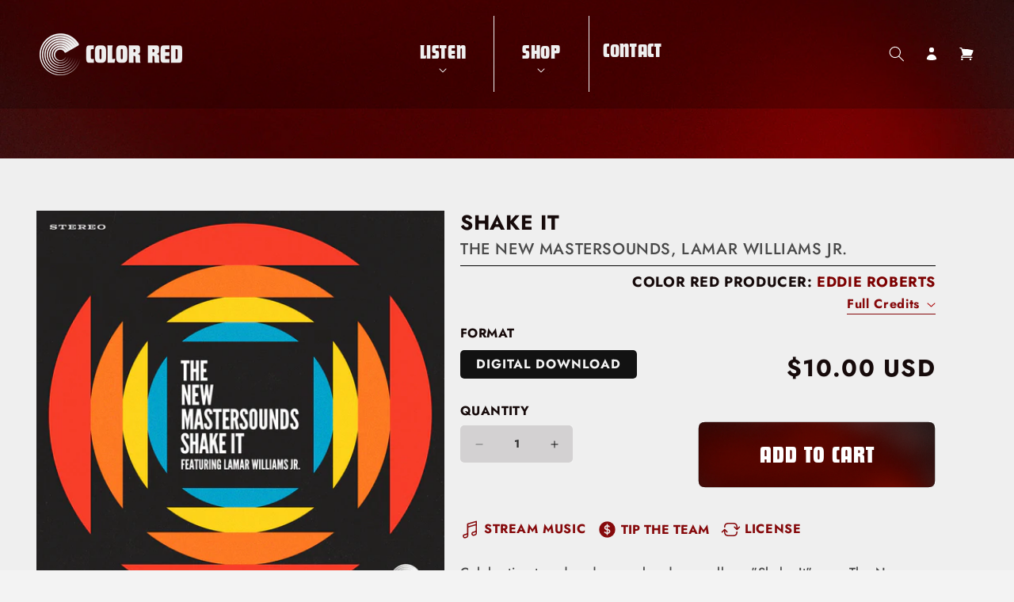

--- FILE ---
content_type: text/html; charset=utf-8
request_url: https://color-red.com/products/shake-it
body_size: 48718
content:



<!doctype html>
<html class="no-js" lang="en">
  <head>
    
    <meta charset="utf-8">
    <meta http-equiv="X-UA-Compatible" content="IE=edge">
    <meta name="viewport" content="width=device-width,initial-scale=1">
    <meta name="theme-color" content="">
    <link rel="canonical" href="https://color-red.com/products/shake-it">
    <link rel="preconnect" href="https://cdn.shopify.com" crossorigin><link rel="icon" type="image/png" href="//color-red.com/cdn/shop/files/00_ICON_CRED_Logo_circle.svg?crop=center&height=32&v=1678901790&width=32"><link rel="preconnect" href="https://fonts.shopifycdn.com" crossorigin><title>
      Shake It
 &ndash; Color Red Music</title>

    

<meta name="description" content="Celebrating two decades as a band, new album &quot;Shake It&quot; sees The New Mastersounds, shake it up, with a departure from the jazz-funk-fusion meanderings of their recent releases and a new entry in the form of singer Lamar Williams Jr. (son of late Allman Brothers bassist Lamar Williams). Add to the mix Mike Olmos on trum">

    

    

<meta property="og:site_name" content="Color Red Music">
<meta property="og:url" content="https://color-red.com/products/shake-it"><meta property="og:title" content="Shake It">
<meta property="og:type" content="product">
<meta property="og:description" content="Celebrating two decades as a band, new album &quot;Shake It&quot; sees The New Mastersounds, shake it up, with a departure from the jazz-funk-fusion meanderings of their recent releases and a new entry in the form of singer Lamar Williams Jr. (son of late Allman Brothers bassist Lamar Williams). Add to the mix Mike Olmos on trum">
<meta property="og:image" content="http://color-red.com/cdn/shop/products/92f96498-f32b-40ac-b1b1-e67a8e0066a312961351110477062365-LARGE.jpg?v=1601007514">
<meta property="og:image:secure_url" content="https://color-red.com/cdn/shop/products/92f96498-f32b-40ac-b1b1-e67a8e0066a312961351110477062365-LARGE.jpg?v=1601007514">
<meta property="og:image:width" content="1440">
  <meta property="og:image:height" content="1440"><meta property="og:price:amount" content="10.00">
<meta property="og:price:currency" content="USD">
<meta name="twitter:card" content="summary_large_image"><meta name="twitter:title" content="Shake It">
<meta name="twitter:description" content="Celebrating two decades as a band, new album &quot;Shake It&quot; sees The New Mastersounds, shake it up, with a departure from the jazz-funk-fusion meanderings of their recent releases and a new entry in the form of singer Lamar Williams Jr. (son of late Allman Brothers bassist Lamar Williams). Add to the mix Mike Olmos on trum">


    <script src="//color-red.com/cdn/shop/t/13/assets/constants.js?v=58251544750838685771680636359" defer="defer"></script>
    <script src="//color-red.com/cdn/shop/t/13/assets/pubsub.js?v=158357773527763999511680636368" defer="defer"></script>
    <script src="//color-red.com/cdn/shop/t/13/assets/global.js?v=139248116715221171191685251054" defer="defer"></script><script>window.performance && window.performance.mark && window.performance.mark('shopify.content_for_header.start');</script><meta name="google-site-verification" content="FveJMmrkQyiHPTKILIuLeeOZIhyDK9VYWMvod3D3J5E">
<meta id="shopify-digital-wallet" name="shopify-digital-wallet" content="/27350958182/digital_wallets/dialog">
<meta name="shopify-checkout-api-token" content="f84c7f16e0b14259079596be4fef8f60">
<meta id="in-context-paypal-metadata" data-shop-id="27350958182" data-venmo-supported="false" data-environment="production" data-locale="en_US" data-paypal-v4="true" data-currency="USD">
<link rel="alternate" type="application/json+oembed" href="https://color-red.com/products/shake-it.oembed">
<script async="async" src="/checkouts/internal/preloads.js?locale=en-US"></script>
<link rel="preconnect" href="https://shop.app" crossorigin="anonymous">
<script async="async" src="https://shop.app/checkouts/internal/preloads.js?locale=en-US&shop_id=27350958182" crossorigin="anonymous"></script>
<script id="apple-pay-shop-capabilities" type="application/json">{"shopId":27350958182,"countryCode":"US","currencyCode":"USD","merchantCapabilities":["supports3DS"],"merchantId":"gid:\/\/shopify\/Shop\/27350958182","merchantName":"Color Red Music","requiredBillingContactFields":["postalAddress","email"],"requiredShippingContactFields":["postalAddress","email"],"shippingType":"shipping","supportedNetworks":["visa","masterCard","amex","discover","elo","jcb"],"total":{"type":"pending","label":"Color Red Music","amount":"1.00"},"shopifyPaymentsEnabled":true,"supportsSubscriptions":true}</script>
<script id="shopify-features" type="application/json">{"accessToken":"f84c7f16e0b14259079596be4fef8f60","betas":["rich-media-storefront-analytics"],"domain":"color-red.com","predictiveSearch":true,"shopId":27350958182,"locale":"en"}</script>
<script>var Shopify = Shopify || {};
Shopify.shop = "color-red-music.myshopify.com";
Shopify.locale = "en";
Shopify.currency = {"active":"USD","rate":"1.0"};
Shopify.country = "US";
Shopify.theme = {"name":"Color Red","id":136547533030,"schema_name":"Dawn","schema_version":"9.0.0","theme_store_id":null,"role":"main"};
Shopify.theme.handle = "null";
Shopify.theme.style = {"id":null,"handle":null};
Shopify.cdnHost = "color-red.com/cdn";
Shopify.routes = Shopify.routes || {};
Shopify.routes.root = "/";</script>
<script type="module">!function(o){(o.Shopify=o.Shopify||{}).modules=!0}(window);</script>
<script>!function(o){function n(){var o=[];function n(){o.push(Array.prototype.slice.apply(arguments))}return n.q=o,n}var t=o.Shopify=o.Shopify||{};t.loadFeatures=n(),t.autoloadFeatures=n()}(window);</script>
<script>
  window.ShopifyPay = window.ShopifyPay || {};
  window.ShopifyPay.apiHost = "shop.app\/pay";
  window.ShopifyPay.redirectState = null;
</script>
<script id="shop-js-analytics" type="application/json">{"pageType":"product"}</script>
<script defer="defer" async type="module" src="//color-red.com/cdn/shopifycloud/shop-js/modules/v2/client.init-shop-cart-sync_BApSsMSl.en.esm.js"></script>
<script defer="defer" async type="module" src="//color-red.com/cdn/shopifycloud/shop-js/modules/v2/chunk.common_CBoos6YZ.esm.js"></script>
<script type="module">
  await import("//color-red.com/cdn/shopifycloud/shop-js/modules/v2/client.init-shop-cart-sync_BApSsMSl.en.esm.js");
await import("//color-red.com/cdn/shopifycloud/shop-js/modules/v2/chunk.common_CBoos6YZ.esm.js");

  window.Shopify.SignInWithShop?.initShopCartSync?.({"fedCMEnabled":true,"windoidEnabled":true});

</script>
<script defer="defer" async type="module" src="//color-red.com/cdn/shopifycloud/shop-js/modules/v2/client.payment-terms_BHOWV7U_.en.esm.js"></script>
<script defer="defer" async type="module" src="//color-red.com/cdn/shopifycloud/shop-js/modules/v2/chunk.common_CBoos6YZ.esm.js"></script>
<script defer="defer" async type="module" src="//color-red.com/cdn/shopifycloud/shop-js/modules/v2/chunk.modal_Bu1hFZFC.esm.js"></script>
<script type="module">
  await import("//color-red.com/cdn/shopifycloud/shop-js/modules/v2/client.payment-terms_BHOWV7U_.en.esm.js");
await import("//color-red.com/cdn/shopifycloud/shop-js/modules/v2/chunk.common_CBoos6YZ.esm.js");
await import("//color-red.com/cdn/shopifycloud/shop-js/modules/v2/chunk.modal_Bu1hFZFC.esm.js");

  
</script>
<script>
  window.Shopify = window.Shopify || {};
  if (!window.Shopify.featureAssets) window.Shopify.featureAssets = {};
  window.Shopify.featureAssets['shop-js'] = {"shop-cart-sync":["modules/v2/client.shop-cart-sync_DJczDl9f.en.esm.js","modules/v2/chunk.common_CBoos6YZ.esm.js"],"init-fed-cm":["modules/v2/client.init-fed-cm_BzwGC0Wi.en.esm.js","modules/v2/chunk.common_CBoos6YZ.esm.js"],"init-windoid":["modules/v2/client.init-windoid_BS26ThXS.en.esm.js","modules/v2/chunk.common_CBoos6YZ.esm.js"],"init-shop-email-lookup-coordinator":["modules/v2/client.init-shop-email-lookup-coordinator_DFwWcvrS.en.esm.js","modules/v2/chunk.common_CBoos6YZ.esm.js"],"shop-cash-offers":["modules/v2/client.shop-cash-offers_DthCPNIO.en.esm.js","modules/v2/chunk.common_CBoos6YZ.esm.js","modules/v2/chunk.modal_Bu1hFZFC.esm.js"],"shop-button":["modules/v2/client.shop-button_D_JX508o.en.esm.js","modules/v2/chunk.common_CBoos6YZ.esm.js"],"shop-toast-manager":["modules/v2/client.shop-toast-manager_tEhgP2F9.en.esm.js","modules/v2/chunk.common_CBoos6YZ.esm.js"],"avatar":["modules/v2/client.avatar_BTnouDA3.en.esm.js"],"pay-button":["modules/v2/client.pay-button_BuNmcIr_.en.esm.js","modules/v2/chunk.common_CBoos6YZ.esm.js"],"init-shop-cart-sync":["modules/v2/client.init-shop-cart-sync_BApSsMSl.en.esm.js","modules/v2/chunk.common_CBoos6YZ.esm.js"],"shop-login-button":["modules/v2/client.shop-login-button_DwLgFT0K.en.esm.js","modules/v2/chunk.common_CBoos6YZ.esm.js","modules/v2/chunk.modal_Bu1hFZFC.esm.js"],"init-customer-accounts-sign-up":["modules/v2/client.init-customer-accounts-sign-up_TlVCiykN.en.esm.js","modules/v2/client.shop-login-button_DwLgFT0K.en.esm.js","modules/v2/chunk.common_CBoos6YZ.esm.js","modules/v2/chunk.modal_Bu1hFZFC.esm.js"],"init-shop-for-new-customer-accounts":["modules/v2/client.init-shop-for-new-customer-accounts_DrjXSI53.en.esm.js","modules/v2/client.shop-login-button_DwLgFT0K.en.esm.js","modules/v2/chunk.common_CBoos6YZ.esm.js","modules/v2/chunk.modal_Bu1hFZFC.esm.js"],"init-customer-accounts":["modules/v2/client.init-customer-accounts_C0Oh2ljF.en.esm.js","modules/v2/client.shop-login-button_DwLgFT0K.en.esm.js","modules/v2/chunk.common_CBoos6YZ.esm.js","modules/v2/chunk.modal_Bu1hFZFC.esm.js"],"shop-follow-button":["modules/v2/client.shop-follow-button_C5D3XtBb.en.esm.js","modules/v2/chunk.common_CBoos6YZ.esm.js","modules/v2/chunk.modal_Bu1hFZFC.esm.js"],"checkout-modal":["modules/v2/client.checkout-modal_8TC_1FUY.en.esm.js","modules/v2/chunk.common_CBoos6YZ.esm.js","modules/v2/chunk.modal_Bu1hFZFC.esm.js"],"lead-capture":["modules/v2/client.lead-capture_D-pmUjp9.en.esm.js","modules/v2/chunk.common_CBoos6YZ.esm.js","modules/v2/chunk.modal_Bu1hFZFC.esm.js"],"shop-login":["modules/v2/client.shop-login_BmtnoEUo.en.esm.js","modules/v2/chunk.common_CBoos6YZ.esm.js","modules/v2/chunk.modal_Bu1hFZFC.esm.js"],"payment-terms":["modules/v2/client.payment-terms_BHOWV7U_.en.esm.js","modules/v2/chunk.common_CBoos6YZ.esm.js","modules/v2/chunk.modal_Bu1hFZFC.esm.js"]};
</script>
<script>(function() {
  var isLoaded = false;
  function asyncLoad() {
    if (isLoaded) return;
    isLoaded = true;
    var urls = ["https:\/\/upsells.boldapps.net\/v2_ui\/js\/UpsellTracker.js?shop=color-red-music.myshopify.com","https:\/\/upsells.boldapps.net\/v2_ui\/js\/upsell.js?shop=color-red-music.myshopify.com","\/\/cdn.shopify.com\/proxy\/2e0bfb9f502581772864837b02e4d391f96b15a0d09695abd2721360bfbf74c7\/gated-content.singlemusic.com\/single-ui-content-gating-0.0.120.js?shop=color-red-music.myshopify.com\u0026sp-cache-control=cHVibGljLCBtYXgtYWdlPTkwMA","https:\/\/static.rechargecdn.com\/assets\/js\/widget.min.js?shop=color-red-music.myshopify.com","https:\/\/api.fastbundle.co\/scripts\/src.js?shop=color-red-music.myshopify.com","https:\/\/api.fastbundle.co\/scripts\/script_tag.js?shop=color-red-music.myshopify.com","https:\/\/cdn-bundler.nice-team.net\/app\/js\/bundler.js?shop=color-red-music.myshopify.com"];
    for (var i = 0; i < urls.length; i++) {
      var s = document.createElement('script');
      s.type = 'text/javascript';
      s.async = true;
      s.src = urls[i];
      var x = document.getElementsByTagName('script')[0];
      x.parentNode.insertBefore(s, x);
    }
  };
  if(window.attachEvent) {
    window.attachEvent('onload', asyncLoad);
  } else {
    window.addEventListener('load', asyncLoad, false);
  }
})();</script>
<script id="__st">var __st={"a":27350958182,"offset":-25200,"reqid":"6704a4f0-be8c-492c-8b40-f5f13b205f60-1768927420","pageurl":"color-red.com\/products\/shake-it","u":"8080f7005d62","p":"product","rtyp":"product","rid":4934591152230};</script>
<script>window.ShopifyPaypalV4VisibilityTracking = true;</script>
<script id="captcha-bootstrap">!function(){'use strict';const t='contact',e='account',n='new_comment',o=[[t,t],['blogs',n],['comments',n],[t,'customer']],c=[[e,'customer_login'],[e,'guest_login'],[e,'recover_customer_password'],[e,'create_customer']],r=t=>t.map((([t,e])=>`form[action*='/${t}']:not([data-nocaptcha='true']) input[name='form_type'][value='${e}']`)).join(','),a=t=>()=>t?[...document.querySelectorAll(t)].map((t=>t.form)):[];function s(){const t=[...o],e=r(t);return a(e)}const i='password',u='form_key',d=['recaptcha-v3-token','g-recaptcha-response','h-captcha-response',i],f=()=>{try{return window.sessionStorage}catch{return}},m='__shopify_v',_=t=>t.elements[u];function p(t,e,n=!1){try{const o=window.sessionStorage,c=JSON.parse(o.getItem(e)),{data:r}=function(t){const{data:e,action:n}=t;return t[m]||n?{data:e,action:n}:{data:t,action:n}}(c);for(const[e,n]of Object.entries(r))t.elements[e]&&(t.elements[e].value=n);n&&o.removeItem(e)}catch(o){console.error('form repopulation failed',{error:o})}}const l='form_type',E='cptcha';function T(t){t.dataset[E]=!0}const w=window,h=w.document,L='Shopify',v='ce_forms',y='captcha';let A=!1;((t,e)=>{const n=(g='f06e6c50-85a8-45c8-87d0-21a2b65856fe',I='https://cdn.shopify.com/shopifycloud/storefront-forms-hcaptcha/ce_storefront_forms_captcha_hcaptcha.v1.5.2.iife.js',D={infoText:'Protected by hCaptcha',privacyText:'Privacy',termsText:'Terms'},(t,e,n)=>{const o=w[L][v],c=o.bindForm;if(c)return c(t,g,e,D).then(n);var r;o.q.push([[t,g,e,D],n]),r=I,A||(h.body.append(Object.assign(h.createElement('script'),{id:'captcha-provider',async:!0,src:r})),A=!0)});var g,I,D;w[L]=w[L]||{},w[L][v]=w[L][v]||{},w[L][v].q=[],w[L][y]=w[L][y]||{},w[L][y].protect=function(t,e){n(t,void 0,e),T(t)},Object.freeze(w[L][y]),function(t,e,n,w,h,L){const[v,y,A,g]=function(t,e,n){const i=e?o:[],u=t?c:[],d=[...i,...u],f=r(d),m=r(i),_=r(d.filter((([t,e])=>n.includes(e))));return[a(f),a(m),a(_),s()]}(w,h,L),I=t=>{const e=t.target;return e instanceof HTMLFormElement?e:e&&e.form},D=t=>v().includes(t);t.addEventListener('submit',(t=>{const e=I(t);if(!e)return;const n=D(e)&&!e.dataset.hcaptchaBound&&!e.dataset.recaptchaBound,o=_(e),c=g().includes(e)&&(!o||!o.value);(n||c)&&t.preventDefault(),c&&!n&&(function(t){try{if(!f())return;!function(t){const e=f();if(!e)return;const n=_(t);if(!n)return;const o=n.value;o&&e.removeItem(o)}(t);const e=Array.from(Array(32),(()=>Math.random().toString(36)[2])).join('');!function(t,e){_(t)||t.append(Object.assign(document.createElement('input'),{type:'hidden',name:u})),t.elements[u].value=e}(t,e),function(t,e){const n=f();if(!n)return;const o=[...t.querySelectorAll(`input[type='${i}']`)].map((({name:t})=>t)),c=[...d,...o],r={};for(const[a,s]of new FormData(t).entries())c.includes(a)||(r[a]=s);n.setItem(e,JSON.stringify({[m]:1,action:t.action,data:r}))}(t,e)}catch(e){console.error('failed to persist form',e)}}(e),e.submit())}));const S=(t,e)=>{t&&!t.dataset[E]&&(n(t,e.some((e=>e===t))),T(t))};for(const o of['focusin','change'])t.addEventListener(o,(t=>{const e=I(t);D(e)&&S(e,y())}));const B=e.get('form_key'),M=e.get(l),P=B&&M;t.addEventListener('DOMContentLoaded',(()=>{const t=y();if(P)for(const e of t)e.elements[l].value===M&&p(e,B);[...new Set([...A(),...v().filter((t=>'true'===t.dataset.shopifyCaptcha))])].forEach((e=>S(e,t)))}))}(h,new URLSearchParams(w.location.search),n,t,e,['guest_login'])})(!0,!0)}();</script>
<script integrity="sha256-4kQ18oKyAcykRKYeNunJcIwy7WH5gtpwJnB7kiuLZ1E=" data-source-attribution="shopify.loadfeatures" defer="defer" src="//color-red.com/cdn/shopifycloud/storefront/assets/storefront/load_feature-a0a9edcb.js" crossorigin="anonymous"></script>
<script crossorigin="anonymous" defer="defer" src="//color-red.com/cdn/shopifycloud/storefront/assets/shopify_pay/storefront-65b4c6d7.js?v=20250812"></script>
<script data-source-attribution="shopify.dynamic_checkout.dynamic.init">var Shopify=Shopify||{};Shopify.PaymentButton=Shopify.PaymentButton||{isStorefrontPortableWallets:!0,init:function(){window.Shopify.PaymentButton.init=function(){};var t=document.createElement("script");t.src="https://color-red.com/cdn/shopifycloud/portable-wallets/latest/portable-wallets.en.js",t.type="module",document.head.appendChild(t)}};
</script>
<script data-source-attribution="shopify.dynamic_checkout.buyer_consent">
  function portableWalletsHideBuyerConsent(e){var t=document.getElementById("shopify-buyer-consent"),n=document.getElementById("shopify-subscription-policy-button");t&&n&&(t.classList.add("hidden"),t.setAttribute("aria-hidden","true"),n.removeEventListener("click",e))}function portableWalletsShowBuyerConsent(e){var t=document.getElementById("shopify-buyer-consent"),n=document.getElementById("shopify-subscription-policy-button");t&&n&&(t.classList.remove("hidden"),t.removeAttribute("aria-hidden"),n.addEventListener("click",e))}window.Shopify?.PaymentButton&&(window.Shopify.PaymentButton.hideBuyerConsent=portableWalletsHideBuyerConsent,window.Shopify.PaymentButton.showBuyerConsent=portableWalletsShowBuyerConsent);
</script>
<script>
  function portableWalletsCleanup(e){e&&e.src&&console.error("Failed to load portable wallets script "+e.src);var t=document.querySelectorAll("shopify-accelerated-checkout .shopify-payment-button__skeleton, shopify-accelerated-checkout-cart .wallet-cart-button__skeleton"),e=document.getElementById("shopify-buyer-consent");for(let e=0;e<t.length;e++)t[e].remove();e&&e.remove()}function portableWalletsNotLoadedAsModule(e){e instanceof ErrorEvent&&"string"==typeof e.message&&e.message.includes("import.meta")&&"string"==typeof e.filename&&e.filename.includes("portable-wallets")&&(window.removeEventListener("error",portableWalletsNotLoadedAsModule),window.Shopify.PaymentButton.failedToLoad=e,"loading"===document.readyState?document.addEventListener("DOMContentLoaded",window.Shopify.PaymentButton.init):window.Shopify.PaymentButton.init())}window.addEventListener("error",portableWalletsNotLoadedAsModule);
</script>

<script type="module" src="https://color-red.com/cdn/shopifycloud/portable-wallets/latest/portable-wallets.en.js" onError="portableWalletsCleanup(this)" crossorigin="anonymous"></script>
<script nomodule>
  document.addEventListener("DOMContentLoaded", portableWalletsCleanup);
</script>

<link id="shopify-accelerated-checkout-styles" rel="stylesheet" media="screen" href="https://color-red.com/cdn/shopifycloud/portable-wallets/latest/accelerated-checkout-backwards-compat.css" crossorigin="anonymous">
<style id="shopify-accelerated-checkout-cart">
        #shopify-buyer-consent {
  margin-top: 1em;
  display: inline-block;
  width: 100%;
}

#shopify-buyer-consent.hidden {
  display: none;
}

#shopify-subscription-policy-button {
  background: none;
  border: none;
  padding: 0;
  text-decoration: underline;
  font-size: inherit;
  cursor: pointer;
}

#shopify-subscription-policy-button::before {
  box-shadow: none;
}

      </style>
<script id="sections-script" data-sections="header" defer="defer" src="//color-red.com/cdn/shop/t/13/compiled_assets/scripts.js?v=19257"></script>
<script>window.performance && window.performance.mark && window.performance.mark('shopify.content_for_header.end');</script>
<script>window.BOLD = window.BOLD || {};
    window.BOLD.common = window.BOLD.common || {};
    window.BOLD.common.Shopify = window.BOLD.common.Shopify || {};
    window.BOLD.common.Shopify.shop = {
      domain: 'color-red.com',
      permanent_domain: 'color-red-music.myshopify.com',
      url: 'https://color-red.com',
      secure_url: 'https://color-red.com',
      money_format: "${{amount}}",
      currency: "USD"
    };
    window.BOLD.common.Shopify.customer = {
      id: null,
      tags: null,
    };
    window.BOLD.common.Shopify.cart = {"note":null,"attributes":{},"original_total_price":0,"total_price":0,"total_discount":0,"total_weight":0.0,"item_count":0,"items":[],"requires_shipping":false,"currency":"USD","items_subtotal_price":0,"cart_level_discount_applications":[],"checkout_charge_amount":0};
    window.BOLD.common.template = 'product';window.BOLD.common.Shopify.formatMoney = function(money, format) {
        function n(t, e) {
            return "undefined" == typeof t ? e : t
        }
        function r(t, e, r, i) {
            if (e = n(e, 2),
                r = n(r, ","),
                i = n(i, "."),
            isNaN(t) || null == t)
                return 0;
            t = (t / 100).toFixed(e);
            var o = t.split(".")
                , a = o[0].replace(/(\d)(?=(\d\d\d)+(?!\d))/g, "$1" + r)
                , s = o[1] ? i + o[1] : "";
            return a + s
        }
        "string" == typeof money && (money = money.replace(".", ""));
        var i = ""
            , o = /\{\{\s*(\w+)\s*\}\}/
            , a = format || window.BOLD.common.Shopify.shop.money_format || window.Shopify.money_format || "$ {{ amount }}";
        switch (a.match(o)[1]) {
            case "amount":
                i = r(money, 2, ",", ".");
                break;
            case "amount_no_decimals":
                i = r(money, 0, ",", ".");
                break;
            case "amount_with_comma_separator":
                i = r(money, 2, ".", ",");
                break;
            case "amount_no_decimals_with_comma_separator":
                i = r(money, 0, ".", ",");
                break;
            case "amount_with_space_separator":
                i = r(money, 2, " ", ",");
                break;
            case "amount_no_decimals_with_space_separator":
                i = r(money, 0, " ", ",");
                break;
            case "amount_with_apostrophe_separator":
                i = r(money, 2, "'", ".");
                break;
        }
        return a.replace(o, i);
    };
    window.BOLD.common.Shopify.saveProduct = function (handle, product) {
      if (typeof handle === 'string' && typeof window.BOLD.common.Shopify.products[handle] === 'undefined') {
        if (typeof product === 'number') {
          window.BOLD.common.Shopify.handles[product] = handle;
          product = { id: product };
        }
        window.BOLD.common.Shopify.products[handle] = product;
      }
    };
    window.BOLD.common.Shopify.saveVariant = function (variant_id, variant) {
      if (typeof variant_id === 'number' && typeof window.BOLD.common.Shopify.variants[variant_id] === 'undefined') {
        window.BOLD.common.Shopify.variants[variant_id] = variant;
      }
    };window.BOLD.common.Shopify.products = window.BOLD.common.Shopify.products || {};
    window.BOLD.common.Shopify.variants = window.BOLD.common.Shopify.variants || {};
    window.BOLD.common.Shopify.handles = window.BOLD.common.Shopify.handles || {};window.BOLD.common.Shopify.handle = "shake-it"
window.BOLD.common.Shopify.saveProduct("shake-it", 4934591152230);window.BOLD.common.Shopify.saveVariant(32103989411942, { product_id: 4934591152230, product_handle: "shake-it", price: 1000, group_id: '', csp_metafield: {}});window.BOLD.apps_installed = {"Product Upsell":3} || {};window.BOLD.common.Shopify.metafields = window.BOLD.common.Shopify.metafields || {};window.BOLD.common.Shopify.metafields["bold_rp"] = {};window.BOLD.common.Shopify.metafields["bold_csp_defaults"] = {};window.BOLD.common.cacheParams = window.BOLD.common.cacheParams || {};
</script>

<link href="//color-red.com/cdn/shop/t/13/assets/bold-upsell.css?v=51915886505602322711678900476" rel="stylesheet" type="text/css" media="all" />
<link href="//color-red.com/cdn/shop/t/13/assets/bold-upsell-custom.css?v=150135899998303055901678900477" rel="stylesheet" type="text/css" media="all" />
<script>
</script>

    <style data-shopify>
      @font-face {
  font-family: Jost;
  font-weight: 500;
  font-style: normal;
  font-display: swap;
  src: url("//color-red.com/cdn/fonts/jost/jost_n5.7c8497861ffd15f4e1284cd221f14658b0e95d61.woff2") format("woff2"),
       url("//color-red.com/cdn/fonts/jost/jost_n5.fb6a06896db583cc2df5ba1b30d9c04383119dd9.woff") format("woff");
}

      @font-face {
  font-family: Jost;
  font-weight: 700;
  font-style: normal;
  font-display: swap;
  src: url("//color-red.com/cdn/fonts/jost/jost_n7.921dc18c13fa0b0c94c5e2517ffe06139c3615a3.woff2") format("woff2"),
       url("//color-red.com/cdn/fonts/jost/jost_n7.cbfc16c98c1e195f46c536e775e4e959c5f2f22b.woff") format("woff");
}

      @font-face {
  font-family: Jost;
  font-weight: 500;
  font-style: italic;
  font-display: swap;
  src: url("//color-red.com/cdn/fonts/jost/jost_i5.a6c7dbde35f2b89f8461eacda9350127566e5d51.woff2") format("woff2"),
       url("//color-red.com/cdn/fonts/jost/jost_i5.2b58baee736487eede6bcdb523ca85eea2418357.woff") format("woff");
}

      @font-face {
  font-family: Jost;
  font-weight: 700;
  font-style: italic;
  font-display: swap;
  src: url("//color-red.com/cdn/fonts/jost/jost_i7.d8201b854e41e19d7ed9b1a31fe4fe71deea6d3f.woff2") format("woff2"),
       url("//color-red.com/cdn/fonts/jost/jost_i7.eae515c34e26b6c853efddc3fc0c552e0de63757.woff") format("woff");
}

      @font-face {
  font-family: Jost;
  font-weight: 700;
  font-style: normal;
  font-display: swap;
  src: url("//color-red.com/cdn/fonts/jost/jost_n7.921dc18c13fa0b0c94c5e2517ffe06139c3615a3.woff2") format("woff2"),
       url("//color-red.com/cdn/fonts/jost/jost_n7.cbfc16c98c1e195f46c536e775e4e959c5f2f22b.woff") format("woff");
}


      
        :root,
        .color-background-1 {
          --color-background: 243,243,243;
        
          --gradient-background: #f3f3f3;
        
        --color-foreground: 18,18,18;
        --color-shadow: 18,18,18;
        --color-button: 18,18,18;
        --color-button-text: 255,255,255;
        --color-secondary-button: 243,243,243;
        --color-secondary-button-text: 18,18,18;
        --color-link: 18,18,18;
        --color-badge-foreground: 18,18,18;
        --color-badge-background: 243,243,243;
        --color-badge-border: 18,18,18;
        --payment-terms-background-color: rgb(243 243 243);
      }
      
        
        .color-background-2 {
          --color-background: 255,255,255;
        
          --gradient-background: #ffffff;
        
        --color-foreground: 18,18,18;
        --color-shadow: 18,18,18;
        --color-button: 18,18,18;
        --color-button-text: 243,243,243;
        --color-secondary-button: 255,255,255;
        --color-secondary-button-text: 18,18,18;
        --color-link: 18,18,18;
        --color-badge-foreground: 18,18,18;
        --color-badge-background: 255,255,255;
        --color-badge-border: 18,18,18;
        --payment-terms-background-color: rgb(255 255 255);
      }
      
        
        .color-inverse {
          --color-background: 18,18,18;
        
          --gradient-background: #121212;
        
        --color-foreground: 255,255,255;
        --color-shadow: 18,18,18;
        --color-button: 255,255,255;
        --color-button-text: 18,18,18;
        --color-secondary-button: 18,18,18;
        --color-secondary-button-text: 255,255,255;
        --color-link: 255,255,255;
        --color-badge-foreground: 255,255,255;
        --color-badge-background: 18,18,18;
        --color-badge-border: 255,255,255;
        --payment-terms-background-color: rgb(18 18 18);
      }
      
        
        .color-accent-1 {
          --color-background: 18,18,18;
        
          --gradient-background: #121212;
        
        --color-foreground: 255,255,255;
        --color-shadow: 18,18,18;
        --color-button: 255,255,255;
        --color-button-text: 18,18,18;
        --color-secondary-button: 18,18,18;
        --color-secondary-button-text: 255,255,255;
        --color-link: 255,255,255;
        --color-badge-foreground: 255,255,255;
        --color-badge-background: 18,18,18;
        --color-badge-border: 255,255,255;
        --payment-terms-background-color: rgb(18 18 18);
      }
      
        
        .color-accent-2 {
          --color-background: 55,1,1;
        
          --gradient-background: #370101;
        
        --color-foreground: 255,255,255;
        --color-shadow: 18,18,18;
        --color-button: 255,255,255;
        --color-button-text: 239,239,239;
        --color-secondary-button: 55,1,1;
        --color-secondary-button-text: 255,255,255;
        --color-link: 255,255,255;
        --color-badge-foreground: 255,255,255;
        --color-badge-background: 55,1,1;
        --color-badge-border: 255,255,255;
        --payment-terms-background-color: rgb(55 1 1);
      }
      

      body, .color-background-1, .color-background-2, .color-inverse, .color-accent-1, .color-accent-2 {
        color: rgba(var(--color-foreground), 0.75);
        background-color: rgb(var(--color-background));
      }

      :root {
        --font-body-family: Jost, sans-serif;
        --font-body-style: normal;
        --font-body-weight: 500;
        --font-body-weight-bold: 800;

        --font-heading-family: Jost, sans-serif;
        --font-heading-style: normal;
        --font-heading-weight: 700;

        --font-body-scale: 1.0;
        --font-heading-scale: 1.1;

        --media-padding: px;
        --media-border-opacity: 0.05;
        --media-border-width: 1px;
        --media-radius: 0px;
        --media-shadow-opacity: 0.0;
        --media-shadow-horizontal-offset: 0px;
        --media-shadow-vertical-offset: 4px;
        --media-shadow-blur-radius: 5px;
        --media-shadow-visible: 0;

        --page-width: 150rem;
        --page-width-margin: 0rem;

        --product-card-image-padding: 0.0rem;
        --product-card-corner-radius: 0.0rem;
        --product-card-text-alignment: left;
        --product-card-border-width: 0.0rem;
        --product-card-border-opacity: 0.1;
        --product-card-shadow-opacity: 0.0;
        --product-card-shadow-visible: 0;
        --product-card-shadow-horizontal-offset: 0.0rem;
        --product-card-shadow-vertical-offset: 0.4rem;
        --product-card-shadow-blur-radius: 0.5rem;

        --collection-card-image-padding: 0.0rem;
        --collection-card-corner-radius: 0.0rem;
        --collection-card-text-alignment: left;
        --collection-card-border-width: 0.0rem;
        --collection-card-border-opacity: 0.0;
        --collection-card-shadow-opacity: 0.1;
        --collection-card-shadow-visible: 1;
        --collection-card-shadow-horizontal-offset: 0.0rem;
        --collection-card-shadow-vertical-offset: 0.0rem;
        --collection-card-shadow-blur-radius: 0.0rem;

        --blog-card-image-padding: 0.0rem;
        --blog-card-corner-radius: 0.0rem;
        --blog-card-text-alignment: left;
        --blog-card-border-width: 0.0rem;
        --blog-card-border-opacity: 0.0;
        --blog-card-shadow-opacity: 0.1;
        --blog-card-shadow-visible: 1;
        --blog-card-shadow-horizontal-offset: 0.0rem;
        --blog-card-shadow-vertical-offset: 0.0rem;
        --blog-card-shadow-blur-radius: 0.0rem;

        --badge-corner-radius: 4.0rem;

        --popup-border-width: 1px;
        --popup-border-opacity: 0.1;
        --popup-corner-radius: 0px;
        --popup-shadow-opacity: 0.0;
        --popup-shadow-horizontal-offset: 0px;
        --popup-shadow-vertical-offset: 4px;
        --popup-shadow-blur-radius: 5px;

        --drawer-border-width: 1px;
        --drawer-border-opacity: 0.1;
        --drawer-shadow-opacity: 0.0;
        --drawer-shadow-horizontal-offset: 0px;
        --drawer-shadow-vertical-offset: 4px;
        --drawer-shadow-blur-radius: 5px;

        --spacing-sections-desktop: 0px;
        --spacing-sections-mobile: 0px;

        --grid-desktop-vertical-spacing: 8px;
        --grid-desktop-horizontal-spacing: 8px;
        --grid-mobile-vertical-spacing: 4px;
        --grid-mobile-horizontal-spacing: 4px;

        --text-boxes-border-opacity: 0.1;
        --text-boxes-border-width: 0px;
        --text-boxes-radius: 0px;
        --text-boxes-shadow-opacity: 0.0;
        --text-boxes-shadow-visible: 0;
        --text-boxes-shadow-horizontal-offset: 0px;
        --text-boxes-shadow-vertical-offset: 4px;
        --text-boxes-shadow-blur-radius: 5px;

        --buttons-radius: 8px;
        --buttons-radius-outset: 8px;
        --buttons-border-width: 0px;
        --buttons-border-opacity: 1.0;
        --buttons-shadow-opacity: 0.0;
        --buttons-shadow-visible: 0;
        --buttons-shadow-horizontal-offset: 0px;
        --buttons-shadow-vertical-offset: 4px;
        --buttons-shadow-blur-radius: 5px;
        --buttons-border-offset: 0.3px;

        --inputs-radius: 0px;
        --inputs-border-width: 1px;
        --inputs-border-opacity: 0.55;
        --inputs-shadow-opacity: 0.0;
        --inputs-shadow-horizontal-offset: 0px;
        --inputs-margin-offset: 0px;
        --inputs-shadow-vertical-offset: 4px;
        --inputs-shadow-blur-radius: 5px;
        --inputs-radius-outset: 0px;

        --variant-pills-radius: 40px;
        --variant-pills-border-width: 1px;
        --variant-pills-border-opacity: 0.55;
        --variant-pills-shadow-opacity: 0.0;
        --variant-pills-shadow-horizontal-offset: 0px;
        --variant-pills-shadow-vertical-offset: 4px;
        --variant-pills-shadow-blur-radius: 5px;
      }

      *,
      *::before,
      *::after {
        box-sizing: inherit;
      }

      html {
        box-sizing: border-box;
        font-size: calc(var(--font-body-scale) * 62.5%);
        height: 100%;
      }

      body {
        display: grid;
        grid-template-rows: auto auto 1fr auto;
        grid-template-columns: 100%;
        min-height: 100%;
        margin: 0;
        font-size: 1.5rem;
        letter-spacing: 0.06rem;
        line-height: calc(1 + 0.8 / var(--font-body-scale));
        font-family: var(--font-body-family);
        font-style: var(--font-body-style);
        font-weight: var(--font-body-weight);
      }

      @media screen and (min-width: 750px) {
        body {
          font-size: 1.6rem;
        }
      }
    </style>

    <link href="//color-red.com/cdn/shop/t/13/assets/base.css?v=152461936676867136671685251050" rel="stylesheet" type="text/css" media="all" />
    <link href="//color-red.com/cdn/shop/t/13/assets/app.css?v=170832324328875738261692135190" rel="stylesheet" type="text/css" media="all" />
    <link href="//color-red.com/cdn/shop/t/13/assets/flickity.css?v=12404722746677358661677376252" rel="stylesheet" type="text/css" media="all" />
    <script src="//color-red.com/cdn/shop/t/13/assets/flickity.js?v=114460508543641870001677376252" type="text/javascript"></script>
<link rel="preload" as="font" href="//color-red.com/cdn/fonts/jost/jost_n5.7c8497861ffd15f4e1284cd221f14658b0e95d61.woff2" type="font/woff2" crossorigin><link rel="preload" as="font" href="//color-red.com/cdn/fonts/jost/jost_n7.921dc18c13fa0b0c94c5e2517ffe06139c3615a3.woff2" type="font/woff2" crossorigin><script>
      document.documentElement.className = document.documentElement.className.replace('no-js', 'js');
      if (Shopify.designMode) {
        document.documentElement.classList.add('shopify-design-mode');
      }
    </script>
  

























<!-- BEGIN app block: shopify://apps/pagefly-page-builder/blocks/app-embed/83e179f7-59a0-4589-8c66-c0dddf959200 -->

<!-- BEGIN app snippet: pagefly-cro-ab-testing-main -->







<script>
  ;(function () {
    const url = new URL(window.location)
    const viewParam = url.searchParams.get('view')
    if (viewParam && viewParam.includes('variant-pf-')) {
      url.searchParams.set('pf_v', viewParam)
      url.searchParams.delete('view')
      window.history.replaceState({}, '', url)
    }
  })()
</script>



<script type='module'>
  
  window.PAGEFLY_CRO = window.PAGEFLY_CRO || {}

  window.PAGEFLY_CRO['data_debug'] = {
    original_template_suffix: "all_products",
    allow_ab_test: false,
    ab_test_start_time: 0,
    ab_test_end_time: 0,
    today_date_time: 1768927421000,
  }
  window.PAGEFLY_CRO['GA4'] = { enabled: false}
</script>

<!-- END app snippet -->








  <script src='https://cdn.shopify.com/extensions/019bb4f9-aed6-78a3-be91-e9d44663e6bf/pagefly-page-builder-215/assets/pagefly-helper.js' defer='defer'></script>

  <script src='https://cdn.shopify.com/extensions/019bb4f9-aed6-78a3-be91-e9d44663e6bf/pagefly-page-builder-215/assets/pagefly-general-helper.js' defer='defer'></script>

  <script src='https://cdn.shopify.com/extensions/019bb4f9-aed6-78a3-be91-e9d44663e6bf/pagefly-page-builder-215/assets/pagefly-snap-slider.js' defer='defer'></script>

  <script src='https://cdn.shopify.com/extensions/019bb4f9-aed6-78a3-be91-e9d44663e6bf/pagefly-page-builder-215/assets/pagefly-slideshow-v3.js' defer='defer'></script>

  <script src='https://cdn.shopify.com/extensions/019bb4f9-aed6-78a3-be91-e9d44663e6bf/pagefly-page-builder-215/assets/pagefly-slideshow-v4.js' defer='defer'></script>

  <script src='https://cdn.shopify.com/extensions/019bb4f9-aed6-78a3-be91-e9d44663e6bf/pagefly-page-builder-215/assets/pagefly-glider.js' defer='defer'></script>

  <script src='https://cdn.shopify.com/extensions/019bb4f9-aed6-78a3-be91-e9d44663e6bf/pagefly-page-builder-215/assets/pagefly-slideshow-v1-v2.js' defer='defer'></script>

  <script src='https://cdn.shopify.com/extensions/019bb4f9-aed6-78a3-be91-e9d44663e6bf/pagefly-page-builder-215/assets/pagefly-product-media.js' defer='defer'></script>

  <script src='https://cdn.shopify.com/extensions/019bb4f9-aed6-78a3-be91-e9d44663e6bf/pagefly-page-builder-215/assets/pagefly-product.js' defer='defer'></script>


<script id='pagefly-helper-data' type='application/json'>
  {
    "page_optimization": {
      "assets_prefetching": false
    },
    "elements_asset_mapper": {
      "Accordion": "https://cdn.shopify.com/extensions/019bb4f9-aed6-78a3-be91-e9d44663e6bf/pagefly-page-builder-215/assets/pagefly-accordion.js",
      "Accordion3": "https://cdn.shopify.com/extensions/019bb4f9-aed6-78a3-be91-e9d44663e6bf/pagefly-page-builder-215/assets/pagefly-accordion3.js",
      "CountDown": "https://cdn.shopify.com/extensions/019bb4f9-aed6-78a3-be91-e9d44663e6bf/pagefly-page-builder-215/assets/pagefly-countdown.js",
      "GMap1": "https://cdn.shopify.com/extensions/019bb4f9-aed6-78a3-be91-e9d44663e6bf/pagefly-page-builder-215/assets/pagefly-gmap.js",
      "GMap2": "https://cdn.shopify.com/extensions/019bb4f9-aed6-78a3-be91-e9d44663e6bf/pagefly-page-builder-215/assets/pagefly-gmap.js",
      "GMapBasicV2": "https://cdn.shopify.com/extensions/019bb4f9-aed6-78a3-be91-e9d44663e6bf/pagefly-page-builder-215/assets/pagefly-gmap.js",
      "GMapAdvancedV2": "https://cdn.shopify.com/extensions/019bb4f9-aed6-78a3-be91-e9d44663e6bf/pagefly-page-builder-215/assets/pagefly-gmap.js",
      "HTML.Video": "https://cdn.shopify.com/extensions/019bb4f9-aed6-78a3-be91-e9d44663e6bf/pagefly-page-builder-215/assets/pagefly-htmlvideo.js",
      "HTML.Video2": "https://cdn.shopify.com/extensions/019bb4f9-aed6-78a3-be91-e9d44663e6bf/pagefly-page-builder-215/assets/pagefly-htmlvideo2.js",
      "HTML.Video3": "https://cdn.shopify.com/extensions/019bb4f9-aed6-78a3-be91-e9d44663e6bf/pagefly-page-builder-215/assets/pagefly-htmlvideo2.js",
      "BackgroundVideo": "https://cdn.shopify.com/extensions/019bb4f9-aed6-78a3-be91-e9d44663e6bf/pagefly-page-builder-215/assets/pagefly-htmlvideo2.js",
      "Instagram": "https://cdn.shopify.com/extensions/019bb4f9-aed6-78a3-be91-e9d44663e6bf/pagefly-page-builder-215/assets/pagefly-instagram.js",
      "Instagram2": "https://cdn.shopify.com/extensions/019bb4f9-aed6-78a3-be91-e9d44663e6bf/pagefly-page-builder-215/assets/pagefly-instagram.js",
      "Insta3": "https://cdn.shopify.com/extensions/019bb4f9-aed6-78a3-be91-e9d44663e6bf/pagefly-page-builder-215/assets/pagefly-instagram3.js",
      "Tabs": "https://cdn.shopify.com/extensions/019bb4f9-aed6-78a3-be91-e9d44663e6bf/pagefly-page-builder-215/assets/pagefly-tab.js",
      "Tabs3": "https://cdn.shopify.com/extensions/019bb4f9-aed6-78a3-be91-e9d44663e6bf/pagefly-page-builder-215/assets/pagefly-tab3.js",
      "ProductBox": "https://cdn.shopify.com/extensions/019bb4f9-aed6-78a3-be91-e9d44663e6bf/pagefly-page-builder-215/assets/pagefly-cart.js",
      "FBPageBox2": "https://cdn.shopify.com/extensions/019bb4f9-aed6-78a3-be91-e9d44663e6bf/pagefly-page-builder-215/assets/pagefly-facebook.js",
      "FBLikeButton2": "https://cdn.shopify.com/extensions/019bb4f9-aed6-78a3-be91-e9d44663e6bf/pagefly-page-builder-215/assets/pagefly-facebook.js",
      "TwitterFeed2": "https://cdn.shopify.com/extensions/019bb4f9-aed6-78a3-be91-e9d44663e6bf/pagefly-page-builder-215/assets/pagefly-twitter.js",
      "Paragraph4": "https://cdn.shopify.com/extensions/019bb4f9-aed6-78a3-be91-e9d44663e6bf/pagefly-page-builder-215/assets/pagefly-paragraph4.js",

      "AliReviews": "https://cdn.shopify.com/extensions/019bb4f9-aed6-78a3-be91-e9d44663e6bf/pagefly-page-builder-215/assets/pagefly-3rd-elements.js",
      "BackInStock": "https://cdn.shopify.com/extensions/019bb4f9-aed6-78a3-be91-e9d44663e6bf/pagefly-page-builder-215/assets/pagefly-3rd-elements.js",
      "GloboBackInStock": "https://cdn.shopify.com/extensions/019bb4f9-aed6-78a3-be91-e9d44663e6bf/pagefly-page-builder-215/assets/pagefly-3rd-elements.js",
      "GrowaveWishlist": "https://cdn.shopify.com/extensions/019bb4f9-aed6-78a3-be91-e9d44663e6bf/pagefly-page-builder-215/assets/pagefly-3rd-elements.js",
      "InfiniteOptionsShopPad": "https://cdn.shopify.com/extensions/019bb4f9-aed6-78a3-be91-e9d44663e6bf/pagefly-page-builder-215/assets/pagefly-3rd-elements.js",
      "InkybayProductPersonalizer": "https://cdn.shopify.com/extensions/019bb4f9-aed6-78a3-be91-e9d44663e6bf/pagefly-page-builder-215/assets/pagefly-3rd-elements.js",
      "LimeSpot": "https://cdn.shopify.com/extensions/019bb4f9-aed6-78a3-be91-e9d44663e6bf/pagefly-page-builder-215/assets/pagefly-3rd-elements.js",
      "Loox": "https://cdn.shopify.com/extensions/019bb4f9-aed6-78a3-be91-e9d44663e6bf/pagefly-page-builder-215/assets/pagefly-3rd-elements.js",
      "Opinew": "https://cdn.shopify.com/extensions/019bb4f9-aed6-78a3-be91-e9d44663e6bf/pagefly-page-builder-215/assets/pagefly-3rd-elements.js",
      "Powr": "https://cdn.shopify.com/extensions/019bb4f9-aed6-78a3-be91-e9d44663e6bf/pagefly-page-builder-215/assets/pagefly-3rd-elements.js",
      "ProductReviews": "https://cdn.shopify.com/extensions/019bb4f9-aed6-78a3-be91-e9d44663e6bf/pagefly-page-builder-215/assets/pagefly-3rd-elements.js",
      "PushOwl": "https://cdn.shopify.com/extensions/019bb4f9-aed6-78a3-be91-e9d44663e6bf/pagefly-page-builder-215/assets/pagefly-3rd-elements.js",
      "ReCharge": "https://cdn.shopify.com/extensions/019bb4f9-aed6-78a3-be91-e9d44663e6bf/pagefly-page-builder-215/assets/pagefly-3rd-elements.js",
      "Rivyo": "https://cdn.shopify.com/extensions/019bb4f9-aed6-78a3-be91-e9d44663e6bf/pagefly-page-builder-215/assets/pagefly-3rd-elements.js",
      "TrackingMore": "https://cdn.shopify.com/extensions/019bb4f9-aed6-78a3-be91-e9d44663e6bf/pagefly-page-builder-215/assets/pagefly-3rd-elements.js",
      "Vitals": "https://cdn.shopify.com/extensions/019bb4f9-aed6-78a3-be91-e9d44663e6bf/pagefly-page-builder-215/assets/pagefly-3rd-elements.js",
      "Wiser": "https://cdn.shopify.com/extensions/019bb4f9-aed6-78a3-be91-e9d44663e6bf/pagefly-page-builder-215/assets/pagefly-3rd-elements.js"
    },
    "custom_elements_mapper": {
      "pf-click-action-element": "https://cdn.shopify.com/extensions/019bb4f9-aed6-78a3-be91-e9d44663e6bf/pagefly-page-builder-215/assets/pagefly-click-action-element.js",
      "pf-dialog-element": "https://cdn.shopify.com/extensions/019bb4f9-aed6-78a3-be91-e9d44663e6bf/pagefly-page-builder-215/assets/pagefly-dialog-element.js"
    }
  }
</script>


<!-- END app block --><!-- BEGIN app block: shopify://apps/bundler/blocks/bundler-script-append/7a6ae1b8-3b16-449b-8429-8bb89a62c664 --><script defer="defer">
	/**	Bundler script loader, version number: 2.0 */
	(function(){
		var loadScript=function(a,b){var c=document.createElement("script");c.type="text/javascript",c.readyState?c.onreadystatechange=function(){("loaded"==c.readyState||"complete"==c.readyState)&&(c.onreadystatechange=null,b())}:c.onload=function(){b()},c.src=a,document.getElementsByTagName("head")[0].appendChild(c)};
		appendScriptUrl('color-red-music.myshopify.com');

		// get script url and append timestamp of last change
		function appendScriptUrl(shop) {

			var timeStamp = Math.floor(Date.now() / (1000*1*1));
			var timestampUrl = 'https://bundler.nice-team.net/app/shop/status/'+shop+'.js?'+timeStamp;

			loadScript(timestampUrl, function() {
				// append app script
				if (typeof bundler_settings_updated == 'undefined') {
					console.log('settings are undefined');
					bundler_settings_updated = 'default-by-script';
				}
				var scriptUrl = "https://cdn-bundler.nice-team.net/app/js/bundler-script.js?shop="+shop+"&"+bundler_settings_updated;
				loadScript(scriptUrl, function(){});
			});
		}
	})();

	var BndlrScriptAppended = true;
	
</script>

<!-- END app block --><!-- BEGIN app block: shopify://apps/powerful-form-builder/blocks/app-embed/e4bcb1eb-35b2-42e6-bc37-bfe0e1542c9d --><script type="text/javascript" hs-ignore data-cookieconsent="ignore">
  var Globo = Globo || {};
  var globoFormbuilderRecaptchaInit = function(){};
  var globoFormbuilderHcaptchaInit = function(){};
  window.Globo.FormBuilder = window.Globo.FormBuilder || {};
  window.Globo.FormBuilder.shop = {"configuration":{"money_format":"${{amount}}"},"pricing":{"features":{"bulkOrderForm":true,"cartForm":true,"fileUpload":30,"removeCopyright":true,"restrictedEmailDomains":true}},"settings":{"copyright":"Powered by <a href=\"https://globosoftware.net\" target=\"_blank\">Globo</a> <a href=\"https://apps.shopify.com/form-builder-contact-form\" target=\"_blank\">Contact Form</a>","hideWaterMark":false,"reCaptcha":{"recaptchaType":"v2","siteKey":false,"languageCode":"en"},"scrollTop":false,"customCssCode":".globo-form-app .panels{\n z-index: unset !important\n}","customCssEnabled":true,"additionalColumns":[]},"encryption_form_id":1,"url":"https://form.globosoftware.net/","CDN_URL":"https://dxo9oalx9qc1s.cloudfront.net"};

  if(window.Globo.FormBuilder.shop.settings.customCssEnabled && window.Globo.FormBuilder.shop.settings.customCssCode){
    const customStyle = document.createElement('style');
    customStyle.type = 'text/css';
    customStyle.innerHTML = window.Globo.FormBuilder.shop.settings.customCssCode;
    document.head.appendChild(customStyle);
  }

  window.Globo.FormBuilder.forms = [];
    
      
      
      
      window.Globo.FormBuilder.forms[106194] = {"106194":{"elements":[{"id":"group-1","type":"group","label":"Page 1","description":"","elements":[{"id":"text","type":"text","label":"Your Name","placeholder":"Your Name","description":"","limitCharacters":false,"characters":100,"hideLabel":false,"keepPositionLabel":false,"required":true,"ifHideLabel":false,"inputIcon":"","columnWidth":50},{"id":"email","type":"email","label":"Email","placeholder":"Email","description":"","limitCharacters":false,"characters":100,"hideLabel":false,"keepPositionLabel":false,"required":true,"ifHideLabel":false,"inputIcon":"","columnWidth":50},{"id":"select","type":"select","label":"Reason For Contacting","placeholder":"Please select","options":"General Inquiries\nCustomer Support\nArtist Submission Request\nSync \u0026 Licensing\nWholesale Request\nMedia Inquiries","defaultOption":"","description":"","hideLabel":false,"keepPositionLabel":false,"required":true,"ifHideLabel":false,"inputIcon":"","columnWidth":100},{"id":"textarea","type":"textarea","label":"Message","placeholder":"Message","description":"","limitCharacters":false,"characters":100,"hideLabel":false,"keepPositionLabel":false,"required":false,"ifHideLabel":false,"columnWidth":100,"conditionalField":false,"onlyShowIf":false,"select":false},{"id":"hidden","type":"hidden","label":"Hidden email","dataType":"dynamic","fixedValue":"","defaultValue":"","dynamicValue":[{"when":"select","is":"General Inquiries","value":"general-inquiries@colorred.co","target":"hidden"},{"when":"select","is":"Customer Support","value":"customer-service@colorred.co","target":"hidden"},{"when":"select","is":"Artist Submission Request","value":"artist-submissions@colorred.co","target":"hidden"},{"when":"select","is":"Sync \u0026 Licensing","value":"sync-licensing@colorred.co","target":"hidden"},{"when":"select","is":"Wholesale Request","value":"wholesale@colorred.co","target":"hidden"},{"when":"select","is":"Media Inquiries","value":"leah@color-red.com","target":"hidden"}]}]}],"errorMessage":{"required":"Please fill in field","invalid":"Invalid","invalidName":"Invalid name","invalidEmail":"Invalid email","invalidURL":"Invalid URL","invalidPhone":"Invalid phone","invalidNumber":"Invalid number","invalidPassword":"Invalid password","confirmPasswordNotMatch":"Confirmed password doesn't match","customerAlreadyExists":"Customer already exists","fileSizeLimit":"File size limit exceeded","fileNotAllowed":"File extension not allowed","requiredCaptcha":"Please, enter the captcha","requiredProducts":"Please select product","limitQuantity":"The number of products left in stock has been exceeded","shopifyInvalidPhone":"phone - Enter a valid phone number to use this delivery method","shopifyPhoneHasAlready":"phone - Phone has already been taken","shopifyInvalidProvice":"addresses.province - is not valid","otherError":"Something went wrong, please try again"},"appearance":{"layout":"default","width":600,"style":"flat","mainColor":"rgba(55,1,1,1)","headingColor":"#000","labelColor":"#000","descriptionColor":"#6c757d","optionColor":"#000","paragraphColor":"#000","paragraphBackground":"#fff","background":"none","backgroundColor":"#FFF","backgroundImage":"","backgroundImageAlignment":"middle","floatingIcon":"\u003csvg aria-hidden=\"true\" focusable=\"false\" data-prefix=\"far\" data-icon=\"envelope\" class=\"svg-inline--fa fa-envelope fa-w-16\" role=\"img\" xmlns=\"http:\/\/www.w3.org\/2000\/svg\" viewBox=\"0 0 512 512\"\u003e\u003cpath fill=\"currentColor\" d=\"M464 64H48C21.49 64 0 85.49 0 112v288c0 26.51 21.49 48 48 48h416c26.51 0 48-21.49 48-48V112c0-26.51-21.49-48-48-48zm0 48v40.805c-22.422 18.259-58.168 46.651-134.587 106.49-16.841 13.247-50.201 45.072-73.413 44.701-23.208.375-56.579-31.459-73.413-44.701C106.18 199.465 70.425 171.067 48 152.805V112h416zM48 400V214.398c22.914 18.251 55.409 43.862 104.938 82.646 21.857 17.205 60.134 55.186 103.062 54.955 42.717.231 80.509-37.199 103.053-54.947 49.528-38.783 82.032-64.401 104.947-82.653V400H48z\"\u003e\u003c\/path\u003e\u003c\/svg\u003e","floatingText":"","displayOnAllPage":false,"position":"bottom right","formType":"normalForm","newTemplate":true,"colorScheme":{"solidButton":{"red":55,"green":1,"blue":1,"alpha":1},"solidButtonLabel":{"red":255,"green":255,"blue":255},"text":{"red":0,"green":0,"blue":0},"outlineButton":{"red":55,"green":1,"blue":1,"alpha":1},"background":null},"theme_design":true},"afterSubmit":{"action":"clearForm","message":"\u003ch4\u003e\u003cspan style=\"font-family: helvetica, arial, sans-serif;\"\u003eThanks for getting in touch!\u0026nbsp;\u003c\/span\u003e\u003c\/h4\u003e\n\u003cp\u003e\u0026nbsp;\u003c\/p\u003e\n\u003cp\u003e\u003cspan style=\"font-family: helvetica, arial, sans-serif;\"\u003eWe appreciate you contacting us. One of our colleagues will get back in touch with you soon!\u003c\/span\u003e\u003c\/p\u003e\n\u003cp\u003e\u0026nbsp;\u003c\/p\u003e\n\u003cp\u003e\u003cspan style=\"font-family: helvetica, arial, sans-serif;\"\u003eHave a great day!\u003c\/span\u003e\u003c\/p\u003e","redirectUrl":"","enableGa":false,"gaEventCategory":"Form Builder by Globo","gaEventAction":"Submit","gaEventLabel":"Contact us form","enableFpx":false,"fpxTrackerName":""},"accountPage":{"showAccountDetail":false,"registrationPage":false,"editAccountPage":false,"header":"Header","active":false,"title":"Account details","headerDescription":"Fill out the form to change account information","afterUpdate":"Message after update","message":"\u003ch5\u003eAccount edited successfully!\u003c\/h5\u003e","footer":"Footer","updateText":"Update","footerDescription":""},"footer":{"description":"","previousText":"Previous","nextText":"Next","submitText":"Submit","resetButton":false,"resetButtonText":"Reset","submitFullWidth":false,"submitAlignment":"left"},"header":{"active":false,"title":"Contact us","description":"\u003cp\u003eLeave your message and we'll get back to you shortly.\u003c\/p\u003e"},"isStepByStepForm":true,"publish":{"requiredLogin":false,"requiredLoginMessage":"Please \u003ca href='\/account\/login' title='login'\u003elogin\u003c\/a\u003e to continue","publishType":"embedCode","embedCode":"\u003cdiv class=\"globo-formbuilder\" data-id=\"MTA2MTk0\"\u003e\u003c\/div\u003e","shortCode":"{formbuilder:MTA2MTk0}","popup":"\u003cbutton class=\"globo-formbuilder-open\" data-id=\"MTA2MTk0\"\u003eOpen form\u003c\/button\u003e","lightbox":"\u003cdiv class=\"globo-form-publish-modal lightbox hidden\" data-id=\"MTA2MTk0\"\u003e\u003cdiv class=\"globo-form-modal-content\"\u003e\u003cdiv class=\"globo-formbuilder\" data-id=\"MTA2MTk0\"\u003e\u003c\/div\u003e\u003c\/div\u003e\u003c\/div\u003e","enableAddShortCode":false,"selectPage":"index","selectPositionOnPage":"top","selectTime":"forever","setCookie":"1","setCookieHours":"1","setCookieWeeks":"1"},"reCaptcha":{"enable":false,"note":"Please make sure that you have set Google reCaptcha v2 Site key and Secret key in \u003ca href=\"\/admin\/settings\"\u003eSettings\u003c\/a\u003e"},"html":"\n\u003cdiv class=\"globo-form default-form globo-form-id-106194 \" data-locale=\"en\" \u003e\n\n\u003cstyle\u003e\n\n\n    :root .globo-form-app[data-id=\"106194\"]{\n        \n        --gfb-color-solidButton: 55,1,1;\n        --gfb-color-solidButtonColor: rgb(var(--gfb-color-solidButton));\n        --gfb-color-solidButtonLabel: 255,255,255;\n        --gfb-color-solidButtonLabelColor: rgb(var(--gfb-color-solidButtonLabel));\n        --gfb-color-text: 0,0,0;\n        --gfb-color-textColor: rgb(var(--gfb-color-text));\n        --gfb-color-outlineButton: 55,1,1;\n        --gfb-color-outlineButtonColor: rgb(var(--gfb-color-outlineButton));\n        --gfb-color-background: ,,;\n        --gfb-color-backgroundColor: rgb(var(--gfb-color-background));\n        \n        --gfb-main-color: rgba(55,1,1,1);\n        --gfb-primary-color: var(--gfb-color-solidButtonColor, var(--gfb-main-color));\n        --gfb-primary-text-color: var(--gfb-color-solidButtonLabelColor, #FFF);\n        --gfb-form-width: 600px;\n        --gfb-font-family: inherit;\n        --gfb-font-style: inherit;\n        --gfb--image: 40%;\n        --gfb-image-ratio-draft: var(--gfb--image);\n        --gfb-image-ratio: var(--gfb-image-ratio-draft);\n        \n        --gfb-bg-temp-color: #FFF;\n        --gfb-bg-position: middle;\n        \n        --gfb-bg-color: var(--gfb-color-backgroundColor, var(--gfb-bg-temp-color));\n        \n    }\n    \n.globo-form-id-106194 .globo-form-app{\n    max-width: 600px;\n    width: -webkit-fill-available;\n    \n    background-color: unset;\n    \n    \n}\n\n.globo-form-id-106194 .globo-form-app .globo-heading{\n    color: var(--gfb-color-textColor, #000)\n}\n\n\n\n.globo-form-id-106194 .globo-form-app .globo-description,\n.globo-form-id-106194 .globo-form-app .header .globo-description{\n    --gfb-color-description: rgba(var(--gfb-color-text), 0.8);\n    color: var(--gfb-color-description, #6c757d);\n}\n.globo-form-id-106194 .globo-form-app .globo-label,\n.globo-form-id-106194 .globo-form-app .globo-form-control label.globo-label,\n.globo-form-id-106194 .globo-form-app .globo-form-control label.globo-label span.label-content{\n    color: var(--gfb-color-textColor, #000);\n    text-align: left;\n}\n.globo-form-id-106194 .globo-form-app .globo-label.globo-position-label{\n    height: 20px !important;\n}\n.globo-form-id-106194 .globo-form-app .globo-form-control .help-text.globo-description,\n.globo-form-id-106194 .globo-form-app .globo-form-control span.globo-description{\n    --gfb-color-description: rgba(var(--gfb-color-text), 0.8);\n    color: var(--gfb-color-description, #6c757d);\n}\n.globo-form-id-106194 .globo-form-app .globo-form-control .checkbox-wrapper .globo-option,\n.globo-form-id-106194 .globo-form-app .globo-form-control .radio-wrapper .globo-option\n{\n    color: var(--gfb-color-textColor, #000);\n}\n.globo-form-id-106194 .globo-form-app .footer,\n.globo-form-id-106194 .globo-form-app .gfb__footer{\n    text-align:left;\n}\n.globo-form-id-106194 .globo-form-app .footer button,\n.globo-form-id-106194 .globo-form-app .gfb__footer button{\n    border:1px solid var(--gfb-primary-color);\n    \n}\n.globo-form-id-106194 .globo-form-app .footer button.submit,\n.globo-form-id-106194 .globo-form-app .gfb__footer button.submit\n.globo-form-id-106194 .globo-form-app .footer button.checkout,\n.globo-form-id-106194 .globo-form-app .gfb__footer button.checkout,\n.globo-form-id-106194 .globo-form-app .footer button.action.loading .spinner,\n.globo-form-id-106194 .globo-form-app .gfb__footer button.action.loading .spinner{\n    background-color: var(--gfb-primary-color);\n    color : #ffffff;\n}\n.globo-form-id-106194 .globo-form-app .globo-form-control .star-rating\u003efieldset:not(:checked)\u003elabel:before {\n    content: url('data:image\/svg+xml; utf8, \u003csvg aria-hidden=\"true\" focusable=\"false\" data-prefix=\"far\" data-icon=\"star\" class=\"svg-inline--fa fa-star fa-w-18\" role=\"img\" xmlns=\"http:\/\/www.w3.org\/2000\/svg\" viewBox=\"0 0 576 512\"\u003e\u003cpath fill=\"rgba(55,1,1,1)\" d=\"M528.1 171.5L382 150.2 316.7 17.8c-11.7-23.6-45.6-23.9-57.4 0L194 150.2 47.9 171.5c-26.2 3.8-36.7 36.1-17.7 54.6l105.7 103-25 145.5c-4.5 26.3 23.2 46 46.4 33.7L288 439.6l130.7 68.7c23.2 12.2 50.9-7.4 46.4-33.7l-25-145.5 105.7-103c19-18.5 8.5-50.8-17.7-54.6zM388.6 312.3l23.7 138.4L288 385.4l-124.3 65.3 23.7-138.4-100.6-98 139-20.2 62.2-126 62.2 126 139 20.2-100.6 98z\"\u003e\u003c\/path\u003e\u003c\/svg\u003e');\n}\n.globo-form-id-106194 .globo-form-app .globo-form-control .star-rating\u003efieldset\u003einput:checked ~ label:before {\n    content: url('data:image\/svg+xml; utf8, \u003csvg aria-hidden=\"true\" focusable=\"false\" data-prefix=\"fas\" data-icon=\"star\" class=\"svg-inline--fa fa-star fa-w-18\" role=\"img\" xmlns=\"http:\/\/www.w3.org\/2000\/svg\" viewBox=\"0 0 576 512\"\u003e\u003cpath fill=\"rgba(55,1,1,1)\" d=\"M259.3 17.8L194 150.2 47.9 171.5c-26.2 3.8-36.7 36.1-17.7 54.6l105.7 103-25 145.5c-4.5 26.3 23.2 46 46.4 33.7L288 439.6l130.7 68.7c23.2 12.2 50.9-7.4 46.4-33.7l-25-145.5 105.7-103c19-18.5 8.5-50.8-17.7-54.6L382 150.2 316.7 17.8c-11.7-23.6-45.6-23.9-57.4 0z\"\u003e\u003c\/path\u003e\u003c\/svg\u003e');\n}\n.globo-form-id-106194 .globo-form-app .globo-form-control .star-rating\u003efieldset:not(:checked)\u003elabel:hover:before,\n.globo-form-id-106194 .globo-form-app .globo-form-control .star-rating\u003efieldset:not(:checked)\u003elabel:hover ~ label:before{\n    content : url('data:image\/svg+xml; utf8, \u003csvg aria-hidden=\"true\" focusable=\"false\" data-prefix=\"fas\" data-icon=\"star\" class=\"svg-inline--fa fa-star fa-w-18\" role=\"img\" xmlns=\"http:\/\/www.w3.org\/2000\/svg\" viewBox=\"0 0 576 512\"\u003e\u003cpath fill=\"rgba(55,1,1,1)\" d=\"M259.3 17.8L194 150.2 47.9 171.5c-26.2 3.8-36.7 36.1-17.7 54.6l105.7 103-25 145.5c-4.5 26.3 23.2 46 46.4 33.7L288 439.6l130.7 68.7c23.2 12.2 50.9-7.4 46.4-33.7l-25-145.5 105.7-103c19-18.5 8.5-50.8-17.7-54.6L382 150.2 316.7 17.8c-11.7-23.6-45.6-23.9-57.4 0z\"\u003e\u003c\/path\u003e\u003c\/svg\u003e')\n}\n.globo-form-id-106194 .globo-form-app .globo-form-control .checkbox-wrapper .checkbox-input:checked ~ .checkbox-label:before {\n    border-color: var(--gfb-primary-color);\n    box-shadow: 0 4px 6px rgba(50,50,93,0.11), 0 1px 3px rgba(0,0,0,0.08);\n    background-color: var(--gfb-primary-color);\n}\n.globo-form-id-106194 .globo-form-app .step.-completed .step__number,\n.globo-form-id-106194 .globo-form-app .line.-progress,\n.globo-form-id-106194 .globo-form-app .line.-start{\n    background-color: var(--gfb-primary-color);\n}\n.globo-form-id-106194 .globo-form-app .checkmark__check,\n.globo-form-id-106194 .globo-form-app .checkmark__circle{\n    stroke: var(--gfb-primary-color);\n}\n.globo-form-id-106194 .floating-button{\n    background-color: var(--gfb-primary-color);\n}\n.globo-form-id-106194 .globo-form-app .globo-form-control .checkbox-wrapper .checkbox-input ~ .checkbox-label:before,\n.globo-form-app .globo-form-control .radio-wrapper .radio-input ~ .radio-label:after{\n    border-color : var(--gfb-primary-color);\n}\n.globo-form-id-106194 .flatpickr-day.selected, \n.globo-form-id-106194 .flatpickr-day.startRange, \n.globo-form-id-106194 .flatpickr-day.endRange, \n.globo-form-id-106194 .flatpickr-day.selected.inRange, \n.globo-form-id-106194 .flatpickr-day.startRange.inRange, \n.globo-form-id-106194 .flatpickr-day.endRange.inRange, \n.globo-form-id-106194 .flatpickr-day.selected:focus, \n.globo-form-id-106194 .flatpickr-day.startRange:focus, \n.globo-form-id-106194 .flatpickr-day.endRange:focus, \n.globo-form-id-106194 .flatpickr-day.selected:hover, \n.globo-form-id-106194 .flatpickr-day.startRange:hover, \n.globo-form-id-106194 .flatpickr-day.endRange:hover, \n.globo-form-id-106194 .flatpickr-day.selected.prevMonthDay, \n.globo-form-id-106194 .flatpickr-day.startRange.prevMonthDay, \n.globo-form-id-106194 .flatpickr-day.endRange.prevMonthDay, \n.globo-form-id-106194 .flatpickr-day.selected.nextMonthDay, \n.globo-form-id-106194 .flatpickr-day.startRange.nextMonthDay, \n.globo-form-id-106194 .flatpickr-day.endRange.nextMonthDay {\n    background: var(--gfb-primary-color);\n    border-color: var(--gfb-primary-color);\n}\n.globo-form-id-106194 .globo-paragraph {\n    background: #fff;\n    color: var(--gfb-color-textColor, #000);\n    width: 100%!important;\n}\n\n[dir=\"rtl\"] .globo-form-app .header .title,\n[dir=\"rtl\"] .globo-form-app .header .description,\n[dir=\"rtl\"] .globo-form-id-106194 .globo-form-app .globo-heading,\n[dir=\"rtl\"] .globo-form-id-106194 .globo-form-app .globo-label,\n[dir=\"rtl\"] .globo-form-id-106194 .globo-form-app .globo-form-control label.globo-label,\n[dir=\"rtl\"] .globo-form-id-106194 .globo-form-app .globo-form-control label.globo-label span.label-content{\n    text-align: right;\n}\n\n[dir=\"rtl\"] .globo-form-app .line {\n    left: unset;\n    right: 50%;\n}\n\n[dir=\"rtl\"] .globo-form-id-106194 .globo-form-app .line.-start {\n    left: unset;    \n    right: 0%;\n}\n\n\u003c\/style\u003e\n\n\n\n\n\u003cdiv class=\"globo-form-app default-layout gfb-style-flat  gfb-font-size-medium\" data-id=106194\u003e\n    \n    \u003cdiv class=\"header dismiss hidden\" onclick=\"Globo.FormBuilder.closeModalForm(this)\"\u003e\n        \u003csvg width=20 height=20 viewBox=\"0 0 20 20\" class=\"\" focusable=\"false\" aria-hidden=\"true\"\u003e\u003cpath d=\"M11.414 10l4.293-4.293a.999.999 0 1 0-1.414-1.414L10 8.586 5.707 4.293a.999.999 0 1 0-1.414 1.414L8.586 10l-4.293 4.293a.999.999 0 1 0 1.414 1.414L10 11.414l4.293 4.293a.997.997 0 0 0 1.414 0 .999.999 0 0 0 0-1.414L11.414 10z\" fill-rule=\"evenodd\"\u003e\u003c\/path\u003e\u003c\/svg\u003e\n    \u003c\/div\u003e\n    \u003cform class=\"g-container\" novalidate action=\"https:\/\/form.globo.io\/api\/front\/form\/106194\/send\" method=\"POST\" enctype=\"multipart\/form-data\" data-id=106194\u003e\n        \n            \n        \n        \n            \u003cdiv class=\"globo-formbuilder-wizard\" data-id=106194\u003e\n                \u003cdiv class=\"wizard__content\"\u003e\n                    \u003cheader class=\"wizard__header\"\u003e\n                        \u003cdiv class=\"wizard__steps\"\u003e\n                        \u003cnav class=\"steps hidden\"\u003e\n                            \n                            \n                                \n                            \n                            \n                                \n                                \n                                \n                                \n                                \u003cdiv class=\"step last \" data-element-id=\"group-1\"  data-step=\"0\" \u003e\n                                    \u003cdiv class=\"step__content\"\u003e\n                                        \u003cp class=\"step__number\"\u003e\u003c\/p\u003e\n                                        \u003csvg class=\"checkmark\" xmlns=\"http:\/\/www.w3.org\/2000\/svg\" width=52 height=52 viewBox=\"0 0 52 52\"\u003e\n                                            \u003ccircle class=\"checkmark__circle\" cx=\"26\" cy=\"26\" r=\"25\" fill=\"none\"\/\u003e\n                                            \u003cpath class=\"checkmark__check\" fill=\"none\" d=\"M14.1 27.2l7.1 7.2 16.7-16.8\"\/\u003e\n                                        \u003c\/svg\u003e\n                                        \u003cdiv class=\"lines\"\u003e\n                                            \n                                                \u003cdiv class=\"line -start\"\u003e\u003c\/div\u003e\n                                            \n                                            \u003cdiv class=\"line -background\"\u003e\n                                            \u003c\/div\u003e\n                                            \u003cdiv class=\"line -progress\"\u003e\n                                            \u003c\/div\u003e\n                                        \u003c\/div\u003e  \n                                    \u003c\/div\u003e\n                                \u003c\/div\u003e\n                            \n                        \u003c\/nav\u003e\n                        \u003c\/div\u003e\n                    \u003c\/header\u003e\n                    \u003cdiv class=\"panels\"\u003e\n                        \n                        \n                        \n                        \n                        \u003cdiv class=\"panel \" data-element-id=\"group-1\" data-id=106194  data-step=\"0\" style=\"padding-top:0\"\u003e\n                            \n                                \n                                    \n\n\n\n\n\n\n\n\n\n\n\n\n\n\n\n    \n\n\n\n\n\n\n\n\n\n\u003cdiv class=\"globo-form-control layout-2-column \"  data-type='text'\u003e\n    \n    \n        \n\u003clabel tabindex=\"0\" for=\"106194-text\" class=\"flat-label globo-label gfb__label-v2 \" data-label=\"Your Name\"\u003e\n    \u003cspan class=\"label-content\" data-label=\"Your Name\"\u003eYour Name\u003c\/span\u003e\n    \n        \u003cspan class=\"text-danger text-smaller\"\u003e *\u003c\/span\u003e\n    \n\u003c\/label\u003e\n\n    \n\n    \u003cdiv class=\"globo-form-input\"\u003e\n        \n        \n        \u003cinput type=\"text\"  data-type=\"text\" class=\"flat-input\" id=\"106194-text\" name=\"text\" placeholder=\"Your Name\" presence  \u003e\n    \u003c\/div\u003e\n    \n    \u003csmall class=\"messages\"\u003e\u003c\/small\u003e\n\u003c\/div\u003e\n\n\n\n                                \n                                    \n\n\n\n\n\n\n\n\n\n\n\n\n\n\n\n    \n\n\n\n\n\n\n\n\n\n\u003cdiv class=\"globo-form-control layout-2-column \"  data-type='email'\u003e\n    \n    \n        \n\u003clabel tabindex=\"0\" for=\"106194-email\" class=\"flat-label globo-label gfb__label-v2 \" data-label=\"Email\"\u003e\n    \u003cspan class=\"label-content\" data-label=\"Email\"\u003eEmail\u003c\/span\u003e\n    \n        \u003cspan class=\"text-danger text-smaller\"\u003e *\u003c\/span\u003e\n    \n\u003c\/label\u003e\n\n    \n\n    \u003cdiv class=\"globo-form-input\"\u003e\n        \n        \n        \u003cinput type=\"text\"  data-type=\"email\" class=\"flat-input\" id=\"106194-email\" name=\"email\" placeholder=\"Email\" presence  \u003e\n    \u003c\/div\u003e\n    \n    \u003csmall class=\"messages\"\u003e\u003c\/small\u003e\n\u003c\/div\u003e\n\n\n                                \n                                    \n\n\n\n\n\n\n\n\n\n\n\n\n\n\n\n    \n\n\n\n\n\n\n\n\n\n\u003cdiv class=\"globo-form-control layout-1-column \"  data-type='select' data-default-value=\"\" data-type=\"select\" \u003e\n    \n    \n        \n\u003clabel tabindex=\"0\" for=\"106194-select\" class=\"flat-label globo-label gfb__label-v2 \" data-label=\"Reason For Contacting\"\u003e\n    \u003cspan class=\"label-content\" data-label=\"Reason For Contacting\"\u003eReason For Contacting\u003c\/span\u003e\n    \n        \u003cspan class=\"text-danger text-smaller\"\u003e *\u003c\/span\u003e\n    \n\u003c\/label\u003e\n\n    \n\n    \n    \n    \u003cdiv class=\"globo-form-input\"\u003e\n        \n        \n        \u003cselect data-searchable=\"\" name=\"select\"  id=\"106194-select\" class=\"flat-input wide\" presence\u003e\n            \u003coption selected=\"selected\" value=\"\" disabled=\"disabled\"\u003ePlease select\u003c\/option\u003e\n            \n            \u003coption value=\"General Inquiries\" \u003eGeneral Inquiries\u003c\/option\u003e\n            \n            \u003coption value=\"Customer Support\" \u003eCustomer Support\u003c\/option\u003e\n            \n            \u003coption value=\"Artist Submission Request\" \u003eArtist Submission Request\u003c\/option\u003e\n            \n            \u003coption value=\"Sync \u0026amp; Licensing\" \u003eSync \u0026 Licensing\u003c\/option\u003e\n            \n            \u003coption value=\"Wholesale Request\" \u003eWholesale Request\u003c\/option\u003e\n            \n            \u003coption value=\"Media Inquiries\" \u003eMedia Inquiries\u003c\/option\u003e\n            \n        \u003c\/select\u003e\n    \u003c\/div\u003e\n    \n    \u003csmall class=\"messages\"\u003e\u003c\/small\u003e\n\u003c\/div\u003e\n\n\n                                \n                                    \n\n\n\n\n\n\n\n\n\n\n\n\n\n\n\n    \n\n\n\n\n\n\n\n\n\n\u003cdiv class=\"globo-form-control layout-1-column \"  data-type='textarea'\u003e\n    \n    \n        \n\u003clabel tabindex=\"0\" for=\"106194-textarea\" class=\"flat-label globo-label gfb__label-v2 \" data-label=\"Message\"\u003e\n    \u003cspan class=\"label-content\" data-label=\"Message\"\u003eMessage\u003c\/span\u003e\n    \n        \u003cspan\u003e\u003c\/span\u003e\n    \n\u003c\/label\u003e\n\n    \n\n    \u003cdiv class=\"globo-form-input\"\u003e\n        \n        \u003ctextarea id=\"106194-textarea\"  data-type=\"textarea\" class=\"flat-input\" rows=\"3\" name=\"textarea\" placeholder=\"Message\"   \u003e\u003c\/textarea\u003e\n    \u003c\/div\u003e\n    \n    \u003csmall class=\"messages\"\u003e\u003c\/small\u003e\n\u003c\/div\u003e\n\n\n                                \n                                    \n\n\n\n\n\n\n\n\n\n\n\n\n\n\n\n    \n\n\n\n\n\n\n\n\n\n\u003cdiv class=\"globo-form-control layout-1-column \"  data-type='hidden' style=\"display: none;visibility: hidden;\"\u003e\n    \u003clabel for=\"hidden\" class=\"flat-label globo-label\" data-label=\"Hidden email\"\u003e\n        \u003cspan class=\"label-content\" data-label=\"Hidden email\"\u003eHidden email\u003c\/span\u003e\n        \u003cspan\u003e\u003c\/span\u003e\n    \u003c\/label\u003e\n    \n        \u003cinput type=\"hidden\" data-type=\"dynamic\" id=\"hidden\" name=\"hidden\" data-default-value=\"\" value=\"\" data-when=\"select\" \u003e\n    \n\u003c\/div\u003e\n\n\n                                \n                            \n                            \n                                \n                            \n                        \u003c\/div\u003e\n                        \n                    \u003c\/div\u003e\n                    \n                        \n                            \u003cp style=\"text-align: right;font-size:small;display: block !important;\"\u003ePowered by \u003ca href=\"https:\/\/globosoftware.net\" target=\"_blank\"\u003eGlobo\u003c\/a\u003e \u003ca href=\"https:\/\/apps.shopify.com\/form-builder-contact-form\" target=\"_blank\"\u003eContact Form\u003c\/a\u003e\u003c\/p\u003e\n                        \n                    \n                    \u003cdiv class=\"message error\" data-other-error=\"Something went wrong, please try again\"\u003e\n                        \u003cdiv class=\"content\"\u003e\u003c\/div\u003e\n                        \u003cdiv class=\"dismiss\" onclick=\"Globo.FormBuilder.dismiss(this)\"\u003e\n                            \u003csvg width=20 height=20 viewBox=\"0 0 20 20\" class=\"\" focusable=\"false\" aria-hidden=\"true\"\u003e\u003cpath d=\"M11.414 10l4.293-4.293a.999.999 0 1 0-1.414-1.414L10 8.586 5.707 4.293a.999.999 0 1 0-1.414 1.414L8.586 10l-4.293 4.293a.999.999 0 1 0 1.414 1.414L10 11.414l4.293 4.293a.997.997 0 0 0 1.414 0 .999.999 0 0 0 0-1.414L11.414 10z\" fill-rule=\"evenodd\"\u003e\u003c\/path\u003e\u003c\/svg\u003e\n                        \u003c\/div\u003e\n                    \u003c\/div\u003e\n                    \n                        \n                        \n                        \u003cdiv class=\"message success\"\u003e\n                            \n                            \u003cdiv class=\"gfb__discount-wrapper\" onclick=\"Globo.FormBuilder.handleCopyDiscountCode(this)\"\u003e\n                                \u003cdiv class=\"gfb__content-discount\"\u003e\n                                    \u003cspan class=\"gfb__discount-code\"\u003e\u003c\/span\u003e\n                                    \u003cdiv class=\"gfb__copy\"\u003e\n                                        \u003csvg xmlns=\"http:\/\/www.w3.org\/2000\/svg\" viewBox=\"0 0 448 512\"\u003e\u003cpath d=\"M384 336H192c-8.8 0-16-7.2-16-16V64c0-8.8 7.2-16 16-16l140.1 0L400 115.9V320c0 8.8-7.2 16-16 16zM192 384H384c35.3 0 64-28.7 64-64V115.9c0-12.7-5.1-24.9-14.1-33.9L366.1 14.1c-9-9-21.2-14.1-33.9-14.1H192c-35.3 0-64 28.7-64 64V320c0 35.3 28.7 64 64 64zM64 128c-35.3 0-64 28.7-64 64V448c0 35.3 28.7 64 64 64H256c35.3 0 64-28.7 64-64V416H272v32c0 8.8-7.2 16-16 16H64c-8.8 0-16-7.2-16-16V192c0-8.8 7.2-16 16-16H96V128H64z\"\/\u003e\u003c\/svg\u003e\n                                    \u003c\/div\u003e\n                                    \u003cdiv class=\"gfb__copied\"\u003e\n                                        \u003csvg xmlns=\"http:\/\/www.w3.org\/2000\/svg\" viewBox=\"0 0 448 512\"\u003e\u003cpath d=\"M438.6 105.4c12.5 12.5 12.5 32.8 0 45.3l-256 256c-12.5 12.5-32.8 12.5-45.3 0l-128-128c-12.5-12.5-12.5-32.8 0-45.3s32.8-12.5 45.3 0L160 338.7 393.4 105.4c12.5-12.5 32.8-12.5 45.3 0z\"\/\u003e\u003c\/svg\u003e\n                                    \u003c\/div\u003e        \n                                \u003c\/div\u003e\n                            \u003c\/div\u003e\n                            \u003cdiv class=\"content\"\u003e\u003ch4\u003e\u003cspan style=\"font-family: helvetica, arial, sans-serif;\"\u003eThanks for getting in touch!\u0026nbsp;\u003c\/span\u003e\u003c\/h4\u003e\n\u003cp\u003e\u0026nbsp;\u003c\/p\u003e\n\u003cp\u003e\u003cspan style=\"font-family: helvetica, arial, sans-serif;\"\u003eWe appreciate you contacting us. One of our colleagues will get back in touch with you soon!\u003c\/span\u003e\u003c\/p\u003e\n\u003cp\u003e\u0026nbsp;\u003c\/p\u003e\n\u003cp\u003e\u003cspan style=\"font-family: helvetica, arial, sans-serif;\"\u003eHave a great day!\u003c\/span\u003e\u003c\/p\u003e\u003c\/div\u003e\n                            \u003cdiv class=\"dismiss\" onclick=\"Globo.FormBuilder.dismiss(this)\"\u003e\n                                \u003csvg width=20 height=20 width=20 height=20 viewBox=\"0 0 20 20\" class=\"\" focusable=\"false\" aria-hidden=\"true\"\u003e\u003cpath d=\"M11.414 10l4.293-4.293a.999.999 0 1 0-1.414-1.414L10 8.586 5.707 4.293a.999.999 0 1 0-1.414 1.414L8.586 10l-4.293 4.293a.999.999 0 1 0 1.414 1.414L10 11.414l4.293 4.293a.997.997 0 0 0 1.414 0 .999.999 0 0 0 0-1.414L11.414 10z\" fill-rule=\"evenodd\"\u003e\u003c\/path\u003e\u003c\/svg\u003e\n                            \u003c\/div\u003e\n                        \u003c\/div\u003e\n                        \n                        \n                    \n                    \u003cdiv class=\"gfb__footer wizard__footer\"\u003e\n                        \n                            \n                        \n                        \u003cbutton type=\"button\" class=\"action previous hidden flat-button\"\u003ePrevious\u003c\/button\u003e\n                        \u003cbutton type=\"button\" class=\"action next submit flat-button\" data-submitting-text=\"\" data-submit-text='\u003cspan class=\"spinner\"\u003e\u003c\/span\u003eSubmit' data-next-text=\"Next\" \u003e\u003cspan class=\"spinner\"\u003e\u003c\/span\u003eNext\u003c\/button\u003e\n                        \n                        \u003cp class=\"wizard__congrats-message\"\u003e\u003c\/p\u003e\n                    \u003c\/div\u003e\n                \u003c\/div\u003e\n            \u003c\/div\u003e\n        \n        \u003cinput type=\"hidden\" value=\"\" name=\"customer[id]\"\u003e\n        \u003cinput type=\"hidden\" value=\"\" name=\"customer[email]\"\u003e\n        \u003cinput type=\"hidden\" value=\"\" name=\"customer[name]\"\u003e\n        \u003cinput type=\"hidden\" value=\"\" name=\"page[title]\"\u003e\n        \u003cinput type=\"hidden\" value=\"\" name=\"page[href]\"\u003e\n        \u003cinput type=\"hidden\" value=\"\" name=\"_keyLabel\"\u003e\n    \u003c\/form\u003e\n    \n    \n    \u003cdiv class=\"message success\"\u003e\n        \n        \u003cdiv class=\"gfb__discount-wrapper\" onclick=\"Globo.FormBuilder.handleCopyDiscountCode(this)\"\u003e\n            \u003cdiv class=\"gfb__content-discount\"\u003e\n                \u003cspan class=\"gfb__discount-code\"\u003e\u003c\/span\u003e\n                \u003cdiv class=\"gfb__copy\"\u003e\n                    \u003csvg xmlns=\"http:\/\/www.w3.org\/2000\/svg\" viewBox=\"0 0 448 512\"\u003e\u003cpath d=\"M384 336H192c-8.8 0-16-7.2-16-16V64c0-8.8 7.2-16 16-16l140.1 0L400 115.9V320c0 8.8-7.2 16-16 16zM192 384H384c35.3 0 64-28.7 64-64V115.9c0-12.7-5.1-24.9-14.1-33.9L366.1 14.1c-9-9-21.2-14.1-33.9-14.1H192c-35.3 0-64 28.7-64 64V320c0 35.3 28.7 64 64 64zM64 128c-35.3 0-64 28.7-64 64V448c0 35.3 28.7 64 64 64H256c35.3 0 64-28.7 64-64V416H272v32c0 8.8-7.2 16-16 16H64c-8.8 0-16-7.2-16-16V192c0-8.8 7.2-16 16-16H96V128H64z\"\/\u003e\u003c\/svg\u003e\n                \u003c\/div\u003e\n                \u003cdiv class=\"gfb__copied\"\u003e\n                    \u003csvg xmlns=\"http:\/\/www.w3.org\/2000\/svg\" viewBox=\"0 0 448 512\"\u003e\u003cpath d=\"M438.6 105.4c12.5 12.5 12.5 32.8 0 45.3l-256 256c-12.5 12.5-32.8 12.5-45.3 0l-128-128c-12.5-12.5-12.5-32.8 0-45.3s32.8-12.5 45.3 0L160 338.7 393.4 105.4c12.5-12.5 32.8-12.5 45.3 0z\"\/\u003e\u003c\/svg\u003e\n                \u003c\/div\u003e        \n            \u003c\/div\u003e\n        \u003c\/div\u003e\n        \u003cdiv class=\"content\"\u003e\u003ch4\u003e\u003cspan style=\"font-family: helvetica, arial, sans-serif;\"\u003eThanks for getting in touch!\u0026nbsp;\u003c\/span\u003e\u003c\/h4\u003e\n\u003cp\u003e\u0026nbsp;\u003c\/p\u003e\n\u003cp\u003e\u003cspan style=\"font-family: helvetica, arial, sans-serif;\"\u003eWe appreciate you contacting us. One of our colleagues will get back in touch with you soon!\u003c\/span\u003e\u003c\/p\u003e\n\u003cp\u003e\u0026nbsp;\u003c\/p\u003e\n\u003cp\u003e\u003cspan style=\"font-family: helvetica, arial, sans-serif;\"\u003eHave a great day!\u003c\/span\u003e\u003c\/p\u003e\u003c\/div\u003e\n        \u003cdiv class=\"dismiss\" onclick=\"Globo.FormBuilder.dismiss(this)\"\u003e\n            \u003csvg width=20 height=20 viewBox=\"0 0 20 20\" class=\"\" focusable=\"false\" aria-hidden=\"true\"\u003e\u003cpath d=\"M11.414 10l4.293-4.293a.999.999 0 1 0-1.414-1.414L10 8.586 5.707 4.293a.999.999 0 1 0-1.414 1.414L8.586 10l-4.293 4.293a.999.999 0 1 0 1.414 1.414L10 11.414l4.293 4.293a.997.997 0 0 0 1.414 0 .999.999 0 0 0 0-1.414L11.414 10z\" fill-rule=\"evenodd\"\u003e\u003c\/path\u003e\u003c\/svg\u003e\n        \u003c\/div\u003e\n    \u003c\/div\u003e\n    \n    \n\u003c\/div\u003e\n\n\u003c\/div\u003e\n"}}[106194];
      
    
  
  window.Globo.FormBuilder.url = window.Globo.FormBuilder.shop.url;
  window.Globo.FormBuilder.CDN_URL = window.Globo.FormBuilder.shop.CDN_URL ?? window.Globo.FormBuilder.shop.url;
  window.Globo.FormBuilder.themeOs20 = true;
  window.Globo.FormBuilder.searchProductByJson = true;
  
  
  window.Globo.FormBuilder.__webpack_public_path_2__ = "https://cdn.shopify.com/extensions/019bc5cb-be9a-71f3-ac0b-c41d134b3a8a/powerful-form-builder-273/assets/";Globo.FormBuilder.page = {
    href : window.location.href,
    type: "product"
  };
  Globo.FormBuilder.page.title = document.title

  
    Globo.FormBuilder.product= {
      title : 'Shake It',
      type : 'Digital Album',
      vendor : 'Color Red Music',
      url : window.location.href
    }
  
  if(window.AVADA_SPEED_WHITELIST){
    const pfbs_w = new RegExp("powerful-form-builder", 'i')
    if(Array.isArray(window.AVADA_SPEED_WHITELIST)){
      window.AVADA_SPEED_WHITELIST.push(pfbs_w)
    }else{
      window.AVADA_SPEED_WHITELIST = [pfbs_w]
    }
  }

  Globo.FormBuilder.shop.configuration = Globo.FormBuilder.shop.configuration || {};
  Globo.FormBuilder.shop.configuration.money_format = "${{amount}}";
</script>
<script src="https://cdn.shopify.com/extensions/019bc5cb-be9a-71f3-ac0b-c41d134b3a8a/powerful-form-builder-273/assets/globo.formbuilder.index.js" defer="defer" data-cookieconsent="ignore"></script>

<style>
                .globo-formbuilder[data-id="106194"],.globo-formbuilder[data-id="MTA2MTk0"]{
        display: block;
        height:374px;
        margin: 30px auto;
    }
               </style>


<!-- END app block --><!-- BEGIN app block: shopify://apps/klaviyo-email-marketing-sms/blocks/klaviyo-onsite-embed/2632fe16-c075-4321-a88b-50b567f42507 -->












  <script async src="https://static.klaviyo.com/onsite/js/VBZ9RR/klaviyo.js?company_id=VBZ9RR"></script>
  <script>!function(){if(!window.klaviyo){window._klOnsite=window._klOnsite||[];try{window.klaviyo=new Proxy({},{get:function(n,i){return"push"===i?function(){var n;(n=window._klOnsite).push.apply(n,arguments)}:function(){for(var n=arguments.length,o=new Array(n),w=0;w<n;w++)o[w]=arguments[w];var t="function"==typeof o[o.length-1]?o.pop():void 0,e=new Promise((function(n){window._klOnsite.push([i].concat(o,[function(i){t&&t(i),n(i)}]))}));return e}}})}catch(n){window.klaviyo=window.klaviyo||[],window.klaviyo.push=function(){var n;(n=window._klOnsite).push.apply(n,arguments)}}}}();</script>

  
    <script id="viewed_product">
      if (item == null) {
        var _learnq = _learnq || [];

        var MetafieldReviews = null
        var MetafieldYotpoRating = null
        var MetafieldYotpoCount = null
        var MetafieldLooxRating = null
        var MetafieldLooxCount = null
        var okendoProduct = null
        var okendoProductReviewCount = null
        var okendoProductReviewAverageValue = null
        try {
          // The following fields are used for Customer Hub recently viewed in order to add reviews.
          // This information is not part of __kla_viewed. Instead, it is part of __kla_viewed_reviewed_items
          MetafieldReviews = {};
          MetafieldYotpoRating = null
          MetafieldYotpoCount = null
          MetafieldLooxRating = null
          MetafieldLooxCount = null

          okendoProduct = null
          // If the okendo metafield is not legacy, it will error, which then requires the new json formatted data
          if (okendoProduct && 'error' in okendoProduct) {
            okendoProduct = null
          }
          okendoProductReviewCount = okendoProduct ? okendoProduct.reviewCount : null
          okendoProductReviewAverageValue = okendoProduct ? okendoProduct.reviewAverageValue : null
        } catch (error) {
          console.error('Error in Klaviyo onsite reviews tracking:', error);
        }

        var item = {
          Name: "Shake It",
          ProductID: 4934591152230,
          Categories: ["Best Sellers (2023)","Color Red Music","Denver","Digital Albums","Eddie Roberts","Eddie Roberts","Electronic | Dance | House","Funk | Soul | Jazz","Lamar Williams Jr.","Latest Releases","One Note Records","Sounds of Eddie Roberts","The New Mastersounds"],
          ImageURL: "https://color-red.com/cdn/shop/products/92f96498-f32b-40ac-b1b1-e67a8e0066a312961351110477062365-LARGE_grande.jpg?v=1601007514",
          URL: "https://color-red.com/products/shake-it",
          Brand: "Color Red Music",
          Price: "$10.00",
          Value: "10.00",
          CompareAtPrice: "$0.00"
        };
        _learnq.push(['track', 'Viewed Product', item]);
        _learnq.push(['trackViewedItem', {
          Title: item.Name,
          ItemId: item.ProductID,
          Categories: item.Categories,
          ImageUrl: item.ImageURL,
          Url: item.URL,
          Metadata: {
            Brand: item.Brand,
            Price: item.Price,
            Value: item.Value,
            CompareAtPrice: item.CompareAtPrice
          },
          metafields:{
            reviews: MetafieldReviews,
            yotpo:{
              rating: MetafieldYotpoRating,
              count: MetafieldYotpoCount,
            },
            loox:{
              rating: MetafieldLooxRating,
              count: MetafieldLooxCount,
            },
            okendo: {
              rating: okendoProductReviewAverageValue,
              count: okendoProductReviewCount,
            }
          }
        }]);
      }
    </script>
  




  <script>
    window.klaviyoReviewsProductDesignMode = false
  </script>







<!-- END app block --><link href="https://cdn.shopify.com/extensions/af3a5012-9155-402e-a204-da027a5e50a5/bold-product-upsell-31/assets/app.css" rel="stylesheet" type="text/css" media="all">
<link href="https://monorail-edge.shopifysvc.com" rel="dns-prefetch">
<script>(function(){if ("sendBeacon" in navigator && "performance" in window) {try {var session_token_from_headers = performance.getEntriesByType('navigation')[0].serverTiming.find(x => x.name == '_s').description;} catch {var session_token_from_headers = undefined;}var session_cookie_matches = document.cookie.match(/_shopify_s=([^;]*)/);var session_token_from_cookie = session_cookie_matches && session_cookie_matches.length === 2 ? session_cookie_matches[1] : "";var session_token = session_token_from_headers || session_token_from_cookie || "";function handle_abandonment_event(e) {var entries = performance.getEntries().filter(function(entry) {return /monorail-edge.shopifysvc.com/.test(entry.name);});if (!window.abandonment_tracked && entries.length === 0) {window.abandonment_tracked = true;var currentMs = Date.now();var navigation_start = performance.timing.navigationStart;var payload = {shop_id: 27350958182,url: window.location.href,navigation_start,duration: currentMs - navigation_start,session_token,page_type: "product"};window.navigator.sendBeacon("https://monorail-edge.shopifysvc.com/v1/produce", JSON.stringify({schema_id: "online_store_buyer_site_abandonment/1.1",payload: payload,metadata: {event_created_at_ms: currentMs,event_sent_at_ms: currentMs}}));}}window.addEventListener('pagehide', handle_abandonment_event);}}());</script>
<script id="web-pixels-manager-setup">(function e(e,d,r,n,o){if(void 0===o&&(o={}),!Boolean(null===(a=null===(i=window.Shopify)||void 0===i?void 0:i.analytics)||void 0===a?void 0:a.replayQueue)){var i,a;window.Shopify=window.Shopify||{};var t=window.Shopify;t.analytics=t.analytics||{};var s=t.analytics;s.replayQueue=[],s.publish=function(e,d,r){return s.replayQueue.push([e,d,r]),!0};try{self.performance.mark("wpm:start")}catch(e){}var l=function(){var e={modern:/Edge?\/(1{2}[4-9]|1[2-9]\d|[2-9]\d{2}|\d{4,})\.\d+(\.\d+|)|Firefox\/(1{2}[4-9]|1[2-9]\d|[2-9]\d{2}|\d{4,})\.\d+(\.\d+|)|Chrom(ium|e)\/(9{2}|\d{3,})\.\d+(\.\d+|)|(Maci|X1{2}).+ Version\/(15\.\d+|(1[6-9]|[2-9]\d|\d{3,})\.\d+)([,.]\d+|)( \(\w+\)|)( Mobile\/\w+|) Safari\/|Chrome.+OPR\/(9{2}|\d{3,})\.\d+\.\d+|(CPU[ +]OS|iPhone[ +]OS|CPU[ +]iPhone|CPU IPhone OS|CPU iPad OS)[ +]+(15[._]\d+|(1[6-9]|[2-9]\d|\d{3,})[._]\d+)([._]\d+|)|Android:?[ /-](13[3-9]|1[4-9]\d|[2-9]\d{2}|\d{4,})(\.\d+|)(\.\d+|)|Android.+Firefox\/(13[5-9]|1[4-9]\d|[2-9]\d{2}|\d{4,})\.\d+(\.\d+|)|Android.+Chrom(ium|e)\/(13[3-9]|1[4-9]\d|[2-9]\d{2}|\d{4,})\.\d+(\.\d+|)|SamsungBrowser\/([2-9]\d|\d{3,})\.\d+/,legacy:/Edge?\/(1[6-9]|[2-9]\d|\d{3,})\.\d+(\.\d+|)|Firefox\/(5[4-9]|[6-9]\d|\d{3,})\.\d+(\.\d+|)|Chrom(ium|e)\/(5[1-9]|[6-9]\d|\d{3,})\.\d+(\.\d+|)([\d.]+$|.*Safari\/(?![\d.]+ Edge\/[\d.]+$))|(Maci|X1{2}).+ Version\/(10\.\d+|(1[1-9]|[2-9]\d|\d{3,})\.\d+)([,.]\d+|)( \(\w+\)|)( Mobile\/\w+|) Safari\/|Chrome.+OPR\/(3[89]|[4-9]\d|\d{3,})\.\d+\.\d+|(CPU[ +]OS|iPhone[ +]OS|CPU[ +]iPhone|CPU IPhone OS|CPU iPad OS)[ +]+(10[._]\d+|(1[1-9]|[2-9]\d|\d{3,})[._]\d+)([._]\d+|)|Android:?[ /-](13[3-9]|1[4-9]\d|[2-9]\d{2}|\d{4,})(\.\d+|)(\.\d+|)|Mobile Safari.+OPR\/([89]\d|\d{3,})\.\d+\.\d+|Android.+Firefox\/(13[5-9]|1[4-9]\d|[2-9]\d{2}|\d{4,})\.\d+(\.\d+|)|Android.+Chrom(ium|e)\/(13[3-9]|1[4-9]\d|[2-9]\d{2}|\d{4,})\.\d+(\.\d+|)|Android.+(UC? ?Browser|UCWEB|U3)[ /]?(15\.([5-9]|\d{2,})|(1[6-9]|[2-9]\d|\d{3,})\.\d+)\.\d+|SamsungBrowser\/(5\.\d+|([6-9]|\d{2,})\.\d+)|Android.+MQ{2}Browser\/(14(\.(9|\d{2,})|)|(1[5-9]|[2-9]\d|\d{3,})(\.\d+|))(\.\d+|)|K[Aa][Ii]OS\/(3\.\d+|([4-9]|\d{2,})\.\d+)(\.\d+|)/},d=e.modern,r=e.legacy,n=navigator.userAgent;return n.match(d)?"modern":n.match(r)?"legacy":"unknown"}(),u="modern"===l?"modern":"legacy",c=(null!=n?n:{modern:"",legacy:""})[u],f=function(e){return[e.baseUrl,"/wpm","/b",e.hashVersion,"modern"===e.buildTarget?"m":"l",".js"].join("")}({baseUrl:d,hashVersion:r,buildTarget:u}),m=function(e){var d=e.version,r=e.bundleTarget,n=e.surface,o=e.pageUrl,i=e.monorailEndpoint;return{emit:function(e){var a=e.status,t=e.errorMsg,s=(new Date).getTime(),l=JSON.stringify({metadata:{event_sent_at_ms:s},events:[{schema_id:"web_pixels_manager_load/3.1",payload:{version:d,bundle_target:r,page_url:o,status:a,surface:n,error_msg:t},metadata:{event_created_at_ms:s}}]});if(!i)return console&&console.warn&&console.warn("[Web Pixels Manager] No Monorail endpoint provided, skipping logging."),!1;try{return self.navigator.sendBeacon.bind(self.navigator)(i,l)}catch(e){}var u=new XMLHttpRequest;try{return u.open("POST",i,!0),u.setRequestHeader("Content-Type","text/plain"),u.send(l),!0}catch(e){return console&&console.warn&&console.warn("[Web Pixels Manager] Got an unhandled error while logging to Monorail."),!1}}}}({version:r,bundleTarget:l,surface:e.surface,pageUrl:self.location.href,monorailEndpoint:e.monorailEndpoint});try{o.browserTarget=l,function(e){var d=e.src,r=e.async,n=void 0===r||r,o=e.onload,i=e.onerror,a=e.sri,t=e.scriptDataAttributes,s=void 0===t?{}:t,l=document.createElement("script"),u=document.querySelector("head"),c=document.querySelector("body");if(l.async=n,l.src=d,a&&(l.integrity=a,l.crossOrigin="anonymous"),s)for(var f in s)if(Object.prototype.hasOwnProperty.call(s,f))try{l.dataset[f]=s[f]}catch(e){}if(o&&l.addEventListener("load",o),i&&l.addEventListener("error",i),u)u.appendChild(l);else{if(!c)throw new Error("Did not find a head or body element to append the script");c.appendChild(l)}}({src:f,async:!0,onload:function(){if(!function(){var e,d;return Boolean(null===(d=null===(e=window.Shopify)||void 0===e?void 0:e.analytics)||void 0===d?void 0:d.initialized)}()){var d=window.webPixelsManager.init(e)||void 0;if(d){var r=window.Shopify.analytics;r.replayQueue.forEach((function(e){var r=e[0],n=e[1],o=e[2];d.publishCustomEvent(r,n,o)})),r.replayQueue=[],r.publish=d.publishCustomEvent,r.visitor=d.visitor,r.initialized=!0}}},onerror:function(){return m.emit({status:"failed",errorMsg:"".concat(f," has failed to load")})},sri:function(e){var d=/^sha384-[A-Za-z0-9+/=]+$/;return"string"==typeof e&&d.test(e)}(c)?c:"",scriptDataAttributes:o}),m.emit({status:"loading"})}catch(e){m.emit({status:"failed",errorMsg:(null==e?void 0:e.message)||"Unknown error"})}}})({shopId: 27350958182,storefrontBaseUrl: "https://color-red.com",extensionsBaseUrl: "https://extensions.shopifycdn.com/cdn/shopifycloud/web-pixels-manager",monorailEndpoint: "https://monorail-edge.shopifysvc.com/unstable/produce_batch",surface: "storefront-renderer",enabledBetaFlags: ["2dca8a86"],webPixelsConfigList: [{"id":"1675100390","configuration":"{\"accountID\":\"VBZ9RR\",\"webPixelConfig\":\"eyJlbmFibGVBZGRlZFRvQ2FydEV2ZW50cyI6IHRydWV9\"}","eventPayloadVersion":"v1","runtimeContext":"STRICT","scriptVersion":"524f6c1ee37bacdca7657a665bdca589","type":"APP","apiClientId":123074,"privacyPurposes":["ANALYTICS","MARKETING"],"dataSharingAdjustments":{"protectedCustomerApprovalScopes":["read_customer_address","read_customer_email","read_customer_name","read_customer_personal_data","read_customer_phone"]}},{"id":"1623032038","configuration":"{\"focusDuration\":\"3\"}","eventPayloadVersion":"v1","runtimeContext":"STRICT","scriptVersion":"5267644d2647fc677b620ee257b1625c","type":"APP","apiClientId":1743893,"privacyPurposes":["ANALYTICS","SALE_OF_DATA"],"dataSharingAdjustments":{"protectedCustomerApprovalScopes":["read_customer_personal_data"]}},{"id":"1344831718","configuration":"{\"config\":\"{\\\"google_tag_ids\\\":[\\\"G-71QS01FSQL\\\",\\\"GT-M398P8VS\\\",\\\"GTM-MCLSK6MK\\\"],\\\"target_country\\\":\\\"ZZ\\\",\\\"gtag_events\\\":[{\\\"type\\\":\\\"begin_checkout\\\",\\\"action_label\\\":\\\"G-71QS01FSQL\\\"},{\\\"type\\\":\\\"search\\\",\\\"action_label\\\":\\\"G-71QS01FSQL\\\"},{\\\"type\\\":\\\"view_item\\\",\\\"action_label\\\":[\\\"G-71QS01FSQL\\\",\\\"MC-1SYFMETKE4\\\"]},{\\\"type\\\":\\\"purchase\\\",\\\"action_label\\\":[\\\"G-71QS01FSQL\\\",\\\"MC-1SYFMETKE4\\\"]},{\\\"type\\\":\\\"page_view\\\",\\\"action_label\\\":[\\\"G-71QS01FSQL\\\",\\\"MC-1SYFMETKE4\\\"]},{\\\"type\\\":\\\"add_payment_info\\\",\\\"action_label\\\":\\\"G-71QS01FSQL\\\"},{\\\"type\\\":\\\"add_to_cart\\\",\\\"action_label\\\":\\\"G-71QS01FSQL\\\"}],\\\"enable_monitoring_mode\\\":false}\"}","eventPayloadVersion":"v1","runtimeContext":"OPEN","scriptVersion":"b2a88bafab3e21179ed38636efcd8a93","type":"APP","apiClientId":1780363,"privacyPurposes":[],"dataSharingAdjustments":{"protectedCustomerApprovalScopes":["read_customer_address","read_customer_email","read_customer_name","read_customer_personal_data","read_customer_phone"]}},{"id":"1057882342","configuration":"{\"store_id\":\"117030\",\"environment\":\"prod\"}","eventPayloadVersion":"v1","runtimeContext":"STRICT","scriptVersion":"e1b3f843f8a910884b33e33e956dd640","type":"APP","apiClientId":294517,"privacyPurposes":[],"dataSharingAdjustments":{"protectedCustomerApprovalScopes":["read_customer_address","read_customer_email","read_customer_name","read_customer_personal_data","read_customer_phone"]}},{"id":"546767078","configuration":"{\"myshopify_url\":\"color-red-music.myshopify.com\", \"environment\":\"production\" }","eventPayloadVersion":"v1","runtimeContext":"STRICT","scriptVersion":"4e7f6e2ee38e85d82463fcabd5f09a1f","type":"APP","apiClientId":118555,"privacyPurposes":["ANALYTICS","MARKETING","SALE_OF_DATA"],"dataSharingAdjustments":{"protectedCustomerApprovalScopes":["read_customer_email","read_customer_personal_data"]}},{"id":"398852326","configuration":"{\"pixelCode\":\"COFDA83C77UA3ORNBJE0\"}","eventPayloadVersion":"v1","runtimeContext":"STRICT","scriptVersion":"22e92c2ad45662f435e4801458fb78cc","type":"APP","apiClientId":4383523,"privacyPurposes":["ANALYTICS","MARKETING","SALE_OF_DATA"],"dataSharingAdjustments":{"protectedCustomerApprovalScopes":["read_customer_address","read_customer_email","read_customer_name","read_customer_personal_data","read_customer_phone"]}},{"id":"196739302","configuration":"{\"pixel_id\":\"953955792699489\",\"pixel_type\":\"facebook_pixel\",\"metaapp_system_user_token\":\"-\"}","eventPayloadVersion":"v1","runtimeContext":"OPEN","scriptVersion":"ca16bc87fe92b6042fbaa3acc2fbdaa6","type":"APP","apiClientId":2329312,"privacyPurposes":["ANALYTICS","MARKETING","SALE_OF_DATA"],"dataSharingAdjustments":{"protectedCustomerApprovalScopes":["read_customer_address","read_customer_email","read_customer_name","read_customer_personal_data","read_customer_phone"]}},{"id":"74186982","eventPayloadVersion":"v1","runtimeContext":"LAX","scriptVersion":"1","type":"CUSTOM","privacyPurposes":["ANALYTICS"],"name":"Google Analytics tag (migrated)"},{"id":"shopify-app-pixel","configuration":"{}","eventPayloadVersion":"v1","runtimeContext":"STRICT","scriptVersion":"0450","apiClientId":"shopify-pixel","type":"APP","privacyPurposes":["ANALYTICS","MARKETING"]},{"id":"shopify-custom-pixel","eventPayloadVersion":"v1","runtimeContext":"LAX","scriptVersion":"0450","apiClientId":"shopify-pixel","type":"CUSTOM","privacyPurposes":["ANALYTICS","MARKETING"]}],isMerchantRequest: false,initData: {"shop":{"name":"Color Red Music","paymentSettings":{"currencyCode":"USD"},"myshopifyDomain":"color-red-music.myshopify.com","countryCode":"US","storefrontUrl":"https:\/\/color-red.com"},"customer":null,"cart":null,"checkout":null,"productVariants":[{"price":{"amount":10.0,"currencyCode":"USD"},"product":{"title":"Shake It","vendor":"Color Red Music","id":"4934591152230","untranslatedTitle":"Shake It","url":"\/products\/shake-it","type":"Digital Album"},"id":"32103989411942","image":{"src":"\/\/color-red.com\/cdn\/shop\/products\/92f96498-f32b-40ac-b1b1-e67a8e0066a312961351110477062365-LARGE.jpg?v=1601007514"},"sku":"194616194502","title":"Digital Download","untranslatedTitle":"Digital Download"}],"purchasingCompany":null},},"https://color-red.com/cdn","fcfee988w5aeb613cpc8e4bc33m6693e112",{"modern":"","legacy":""},{"shopId":"27350958182","storefrontBaseUrl":"https:\/\/color-red.com","extensionBaseUrl":"https:\/\/extensions.shopifycdn.com\/cdn\/shopifycloud\/web-pixels-manager","surface":"storefront-renderer","enabledBetaFlags":"[\"2dca8a86\"]","isMerchantRequest":"false","hashVersion":"fcfee988w5aeb613cpc8e4bc33m6693e112","publish":"custom","events":"[[\"page_viewed\",{}],[\"product_viewed\",{\"productVariant\":{\"price\":{\"amount\":10.0,\"currencyCode\":\"USD\"},\"product\":{\"title\":\"Shake It\",\"vendor\":\"Color Red Music\",\"id\":\"4934591152230\",\"untranslatedTitle\":\"Shake It\",\"url\":\"\/products\/shake-it\",\"type\":\"Digital Album\"},\"id\":\"32103989411942\",\"image\":{\"src\":\"\/\/color-red.com\/cdn\/shop\/products\/92f96498-f32b-40ac-b1b1-e67a8e0066a312961351110477062365-LARGE.jpg?v=1601007514\"},\"sku\":\"194616194502\",\"title\":\"Digital Download\",\"untranslatedTitle\":\"Digital Download\"}}]]"});</script><script>
  window.ShopifyAnalytics = window.ShopifyAnalytics || {};
  window.ShopifyAnalytics.meta = window.ShopifyAnalytics.meta || {};
  window.ShopifyAnalytics.meta.currency = 'USD';
  var meta = {"product":{"id":4934591152230,"gid":"gid:\/\/shopify\/Product\/4934591152230","vendor":"Color Red Music","type":"Digital Album","handle":"shake-it","variants":[{"id":32103989411942,"price":1000,"name":"Shake It - Digital Download","public_title":"Digital Download","sku":"194616194502"}],"remote":false},"page":{"pageType":"product","resourceType":"product","resourceId":4934591152230,"requestId":"6704a4f0-be8c-492c-8b40-f5f13b205f60-1768927420"}};
  for (var attr in meta) {
    window.ShopifyAnalytics.meta[attr] = meta[attr];
  }
</script>
<script class="analytics">
  (function () {
    var customDocumentWrite = function(content) {
      var jquery = null;

      if (window.jQuery) {
        jquery = window.jQuery;
      } else if (window.Checkout && window.Checkout.$) {
        jquery = window.Checkout.$;
      }

      if (jquery) {
        jquery('body').append(content);
      }
    };

    var hasLoggedConversion = function(token) {
      if (token) {
        return document.cookie.indexOf('loggedConversion=' + token) !== -1;
      }
      return false;
    }

    var setCookieIfConversion = function(token) {
      if (token) {
        var twoMonthsFromNow = new Date(Date.now());
        twoMonthsFromNow.setMonth(twoMonthsFromNow.getMonth() + 2);

        document.cookie = 'loggedConversion=' + token + '; expires=' + twoMonthsFromNow;
      }
    }

    var trekkie = window.ShopifyAnalytics.lib = window.trekkie = window.trekkie || [];
    if (trekkie.integrations) {
      return;
    }
    trekkie.methods = [
      'identify',
      'page',
      'ready',
      'track',
      'trackForm',
      'trackLink'
    ];
    trekkie.factory = function(method) {
      return function() {
        var args = Array.prototype.slice.call(arguments);
        args.unshift(method);
        trekkie.push(args);
        return trekkie;
      };
    };
    for (var i = 0; i < trekkie.methods.length; i++) {
      var key = trekkie.methods[i];
      trekkie[key] = trekkie.factory(key);
    }
    trekkie.load = function(config) {
      trekkie.config = config || {};
      trekkie.config.initialDocumentCookie = document.cookie;
      var first = document.getElementsByTagName('script')[0];
      var script = document.createElement('script');
      script.type = 'text/javascript';
      script.onerror = function(e) {
        var scriptFallback = document.createElement('script');
        scriptFallback.type = 'text/javascript';
        scriptFallback.onerror = function(error) {
                var Monorail = {
      produce: function produce(monorailDomain, schemaId, payload) {
        var currentMs = new Date().getTime();
        var event = {
          schema_id: schemaId,
          payload: payload,
          metadata: {
            event_created_at_ms: currentMs,
            event_sent_at_ms: currentMs
          }
        };
        return Monorail.sendRequest("https://" + monorailDomain + "/v1/produce", JSON.stringify(event));
      },
      sendRequest: function sendRequest(endpointUrl, payload) {
        // Try the sendBeacon API
        if (window && window.navigator && typeof window.navigator.sendBeacon === 'function' && typeof window.Blob === 'function' && !Monorail.isIos12()) {
          var blobData = new window.Blob([payload], {
            type: 'text/plain'
          });

          if (window.navigator.sendBeacon(endpointUrl, blobData)) {
            return true;
          } // sendBeacon was not successful

        } // XHR beacon

        var xhr = new XMLHttpRequest();

        try {
          xhr.open('POST', endpointUrl);
          xhr.setRequestHeader('Content-Type', 'text/plain');
          xhr.send(payload);
        } catch (e) {
          console.log(e);
        }

        return false;
      },
      isIos12: function isIos12() {
        return window.navigator.userAgent.lastIndexOf('iPhone; CPU iPhone OS 12_') !== -1 || window.navigator.userAgent.lastIndexOf('iPad; CPU OS 12_') !== -1;
      }
    };
    Monorail.produce('monorail-edge.shopifysvc.com',
      'trekkie_storefront_load_errors/1.1',
      {shop_id: 27350958182,
      theme_id: 136547533030,
      app_name: "storefront",
      context_url: window.location.href,
      source_url: "//color-red.com/cdn/s/trekkie.storefront.cd680fe47e6c39ca5d5df5f0a32d569bc48c0f27.min.js"});

        };
        scriptFallback.async = true;
        scriptFallback.src = '//color-red.com/cdn/s/trekkie.storefront.cd680fe47e6c39ca5d5df5f0a32d569bc48c0f27.min.js';
        first.parentNode.insertBefore(scriptFallback, first);
      };
      script.async = true;
      script.src = '//color-red.com/cdn/s/trekkie.storefront.cd680fe47e6c39ca5d5df5f0a32d569bc48c0f27.min.js';
      first.parentNode.insertBefore(script, first);
    };
    trekkie.load(
      {"Trekkie":{"appName":"storefront","development":false,"defaultAttributes":{"shopId":27350958182,"isMerchantRequest":null,"themeId":136547533030,"themeCityHash":"14561965969809405882","contentLanguage":"en","currency":"USD","eventMetadataId":"40ce48dc-cc9e-4bc0-b636-9503acdc0af8"},"isServerSideCookieWritingEnabled":true,"monorailRegion":"shop_domain","enabledBetaFlags":["65f19447"]},"Session Attribution":{},"S2S":{"facebookCapiEnabled":true,"source":"trekkie-storefront-renderer","apiClientId":580111}}
    );

    var loaded = false;
    trekkie.ready(function() {
      if (loaded) return;
      loaded = true;

      window.ShopifyAnalytics.lib = window.trekkie;

      var originalDocumentWrite = document.write;
      document.write = customDocumentWrite;
      try { window.ShopifyAnalytics.merchantGoogleAnalytics.call(this); } catch(error) {};
      document.write = originalDocumentWrite;

      window.ShopifyAnalytics.lib.page(null,{"pageType":"product","resourceType":"product","resourceId":4934591152230,"requestId":"6704a4f0-be8c-492c-8b40-f5f13b205f60-1768927420","shopifyEmitted":true});

      var match = window.location.pathname.match(/checkouts\/(.+)\/(thank_you|post_purchase)/)
      var token = match? match[1]: undefined;
      if (!hasLoggedConversion(token)) {
        setCookieIfConversion(token);
        window.ShopifyAnalytics.lib.track("Viewed Product",{"currency":"USD","variantId":32103989411942,"productId":4934591152230,"productGid":"gid:\/\/shopify\/Product\/4934591152230","name":"Shake It - Digital Download","price":"10.00","sku":"194616194502","brand":"Color Red Music","variant":"Digital Download","category":"Digital Album","nonInteraction":true,"remote":false},undefined,undefined,{"shopifyEmitted":true});
      window.ShopifyAnalytics.lib.track("monorail:\/\/trekkie_storefront_viewed_product\/1.1",{"currency":"USD","variantId":32103989411942,"productId":4934591152230,"productGid":"gid:\/\/shopify\/Product\/4934591152230","name":"Shake It - Digital Download","price":"10.00","sku":"194616194502","brand":"Color Red Music","variant":"Digital Download","category":"Digital Album","nonInteraction":true,"remote":false,"referer":"https:\/\/color-red.com\/products\/shake-it"});
      }
    });


        var eventsListenerScript = document.createElement('script');
        eventsListenerScript.async = true;
        eventsListenerScript.src = "//color-red.com/cdn/shopifycloud/storefront/assets/shop_events_listener-3da45d37.js";
        document.getElementsByTagName('head')[0].appendChild(eventsListenerScript);

})();</script>
  <script>
  if (!window.ga || (window.ga && typeof window.ga !== 'function')) {
    window.ga = function ga() {
      (window.ga.q = window.ga.q || []).push(arguments);
      if (window.Shopify && window.Shopify.analytics && typeof window.Shopify.analytics.publish === 'function') {
        window.Shopify.analytics.publish("ga_stub_called", {}, {sendTo: "google_osp_migration"});
      }
      console.error("Shopify's Google Analytics stub called with:", Array.from(arguments), "\nSee https://help.shopify.com/manual/promoting-marketing/pixels/pixel-migration#google for more information.");
    };
    if (window.Shopify && window.Shopify.analytics && typeof window.Shopify.analytics.publish === 'function') {
      window.Shopify.analytics.publish("ga_stub_initialized", {}, {sendTo: "google_osp_migration"});
    }
  }
</script>
<script
  defer
  src="https://color-red.com/cdn/shopifycloud/perf-kit/shopify-perf-kit-3.0.4.min.js"
  data-application="storefront-renderer"
  data-shop-id="27350958182"
  data-render-region="gcp-us-central1"
  data-page-type="product"
  data-theme-instance-id="136547533030"
  data-theme-name="Dawn"
  data-theme-version="9.0.0"
  data-monorail-region="shop_domain"
  data-resource-timing-sampling-rate="10"
  data-shs="true"
  data-shs-beacon="true"
  data-shs-export-with-fetch="true"
  data-shs-logs-sample-rate="1"
  data-shs-beacon-endpoint="https://color-red.com/api/collect"
></script>
</head>

  <body
    id="shake-it"
    class="
      product page-shake-it gradient animate--hover-default
    "
  >
    <a class="skip-to-content-link button visually-hidden" href="#MainContent">
      Skip to content
    </a><!-- BEGIN sections: header-group -->
<div id="shopify-section-sections--16692883292390__announcement-bar" class="shopify-section shopify-section-group-header-group announcement-bar-section"><link href="//color-red.com/cdn/shop/t/13/assets/component-slideshow.css?v=83743227411799112781680636359" rel="stylesheet" type="text/css" media="all" />
<link href="//color-red.com/cdn/shop/t/13/assets/component-slider.css?v=142503135496229589681680636359" rel="stylesheet" type="text/css" media="all" />

<div
  class="utility-bar color-accent-1 gradient utility-bar--bottom-border"
  
></div>


</div><div id="shopify-section-sections--16692883292390__header" class="shopify-section shopify-section-group-header-group section-header"><link rel="stylesheet" href="//color-red.com/cdn/shop/t/13/assets/component-list-menu.css?v=151968516119678728991675841975" media="print" onload="this.media='all'">
<link rel="stylesheet" href="//color-red.com/cdn/shop/t/13/assets/component-search.css?v=130382253973794904871680636357" media="print" onload="this.media='all'">
<link rel="stylesheet" href="//color-red.com/cdn/shop/t/13/assets/component-menu-drawer.css?v=82267479775534382391685251052" media="print" onload="this.media='all'">
<link rel="stylesheet" href="//color-red.com/cdn/shop/t/13/assets/component-cart-notification.css?v=54116361853792938221680636349" media="print" onload="this.media='all'">
<link rel="stylesheet" href="//color-red.com/cdn/shop/t/13/assets/component-cart-items.css?v=4628327769354762111680636349" media="print" onload="this.media='all'"><noscript><link href="//color-red.com/cdn/shop/t/13/assets/component-list-menu.css?v=151968516119678728991675841975" rel="stylesheet" type="text/css" media="all" /></noscript>
<noscript><link href="//color-red.com/cdn/shop/t/13/assets/component-search.css?v=130382253973794904871680636357" rel="stylesheet" type="text/css" media="all" /></noscript>
<noscript><link href="//color-red.com/cdn/shop/t/13/assets/component-menu-drawer.css?v=82267479775534382391685251052" rel="stylesheet" type="text/css" media="all" /></noscript>
<noscript><link href="//color-red.com/cdn/shop/t/13/assets/component-cart-notification.css?v=54116361853792938221680636349" rel="stylesheet" type="text/css" media="all" /></noscript>
<noscript><link href="//color-red.com/cdn/shop/t/13/assets/component-cart-items.css?v=4628327769354762111680636349" rel="stylesheet" type="text/css" media="all" /></noscript>

<style>
  header-drawer {
    justify-self: start;
    margin-left: -1.2rem;
  }@media screen and (min-width: 990px) {
      header-drawer {
        display: none;
      }
    }.menu-drawer-container {
    display: flex;
  }

  .list-menu {
    list-style: none;
    padding: 0;
    margin: 0;
  }

  .list-menu--inline {
    display: inline-flex;
    flex-wrap: wrap;
  }

  summary.list-menu__item {
    padding-right: 2.7rem;
  }

  .list-menu__item {
    display: flex;
    align-items: center;
    line-height: calc(1 + 0.3 / var(--font-body-scale));
  }

  .list-menu__item--link {
    text-decoration: none;
    padding-bottom: 1rem;
    padding-top: 1rem;
    line-height: calc(1 + 0.8 / var(--font-body-scale));
  }

  @media screen and (min-width: 750px) {
    .list-menu__item--link {
      padding-bottom: 0.5rem;
      padding-top: 0.5rem;
    }
  }
</style><style data-shopify>.header {
    padding-top: 10px;
    padding-bottom: 10px;
  }

  .section-header {
    position: sticky; /* This is for fixing a Safari z-index issue. PR #2147 */
    margin-bottom: 0px;
  }

  @media screen and (min-width: 750px) {
    .section-header {
      margin-bottom: 0px;
    }
  }

  @media screen and (min-width: 990px) {
    .header {
      padding-top: 20px;
      padding-bottom: 20px;
    }
  }</style><script src="//color-red.com/cdn/shop/t/13/assets/details-disclosure.js?v=13653116266235556501680636360" defer="defer"></script>
<script src="//color-red.com/cdn/shop/t/13/assets/details-modal.js?v=25581673532751508451680636361" defer="defer"></script>
<script src="//color-red.com/cdn/shop/t/13/assets/cart-notification.js?v=133508293167896966491680636346" defer="defer"></script>
<script src="//color-red.com/cdn/shop/t/13/assets/search-form.js?v=133129549252120666541680636369" defer="defer"></script><svg xmlns="http://www.w3.org/2000/svg" class="hidden">
  <symbol id="icon-search" viewbox="0 0 18 19" fill="none">
    <path fill-rule="evenodd" clip-rule="evenodd" d="M11.03 11.68A5.784 5.784 0 112.85 3.5a5.784 5.784 0 018.18 8.18zm.26 1.12a6.78 6.78 0 11.72-.7l5.4 5.4a.5.5 0 11-.71.7l-5.41-5.4z" fill="currentColor"/>
  </symbol>

  <symbol id="icon-reset" class="icon icon-close"  fill="none" viewBox="0 0 18 18" stroke="currentColor">
    <circle r="8.5" cy="9" cx="9" stroke-opacity="0.2"/>
    <path d="M6.82972 6.82915L1.17193 1.17097" stroke-linecap="round" stroke-linejoin="round" transform="translate(5 5)"/>
    <path d="M1.22896 6.88502L6.77288 1.11523" stroke-linecap="round" stroke-linejoin="round" transform="translate(5 5)"/>
  </symbol>

  <symbol id="icon-close" class="icon icon-close" fill="none" viewBox="0 0 18 17">
    <path d="M.865 15.978a.5.5 0 00.707.707l7.433-7.431 7.579 7.282a.501.501 0 00.846-.37.5.5 0 00-.153-.351L9.712 8.546l7.417-7.416a.5.5 0 10-.707-.708L8.991 7.853 1.413.573a.5.5 0 10-.693.72l7.563 7.268-7.418 7.417z" fill="currentColor">
  </symbol>
</svg><sticky-header data-sticky-type="always" class="header-wrapper color-background-1 gradient header-wrapper--border-bottom"><header class="header header--middle-left header--mobile-center page-width header--has-menu header--has-social header--has-account">

<header-drawer data-breakpoint="tablet">
  <details id="Details-menu-drawer-container" class="menu-drawer-container">
    <summary
      class="header__icon header__icon--menu header__icon--summary link focus-inset"
      aria-label="Menu"
    >
      <span>
        <svg
  xmlns="http://www.w3.org/2000/svg"
  aria-hidden="true"
  focusable="false"
  class="icon icon-hamburger"
  fill="none"
  viewBox="0 0 18 16"
>
  <path d="M1 .5a.5.5 0 100 1h15.71a.5.5 0 000-1H1zM.5 8a.5.5 0 01.5-.5h15.71a.5.5 0 010 1H1A.5.5 0 01.5 8zm0 7a.5.5 0 01.5-.5h15.71a.5.5 0 010 1H1a.5.5 0 01-.5-.5z" fill="currentColor">
</svg>

        <svg
  xmlns="http://www.w3.org/2000/svg"
  aria-hidden="true"
  focusable="false"
  class="icon icon-close"
  fill="none"
  viewBox="0 0 18 17"
>
  <path d="M.865 15.978a.5.5 0 00.707.707l7.433-7.431 7.579 7.282a.501.501 0 00.846-.37.5.5 0 00-.153-.351L9.712 8.546l7.417-7.416a.5.5 0 10-.707-.708L8.991 7.853 1.413.573a.5.5 0 10-.693.72l7.563 7.268-7.418 7.417z" fill="currentColor">
</svg>

      </span>
    </summary>
    <div id="menu-drawer" class="gradient menu-drawer motion-reduce color-background-1">
      <div class="menu-drawer__inner-container">
        <div class="menu-drawer__navigation-container">
          <nav class="menu-drawer__navigation">
            <ul class="menu-drawer__menu has-submenu list-menu" role="list"><li><details id="Details-menu-drawer-menu-item-1">
                      <summary
                        id="HeaderDrawer-listen"
                        class="menu-drawer__menu-item list-menu__item link link--text focus-inset"
                      >
                        Listen
                        <svg
  viewBox="0 0 14 10"
  fill="none"
  aria-hidden="true"
  focusable="false"
  class="icon icon-arrow"
  xmlns="http://www.w3.org/2000/svg"
>
  <path fill-rule="evenodd" clip-rule="evenodd" d="M8.537.808a.5.5 0 01.817-.162l4 4a.5.5 0 010 .708l-4 4a.5.5 0 11-.708-.708L11.793 5.5H1a.5.5 0 010-1h10.793L8.646 1.354a.5.5 0 01-.109-.546z" fill="currentColor">
</svg>

                        <svg aria-hidden="true" focusable="false" class="icon icon-caret" viewBox="0 0 10 6">
  <path fill-rule="evenodd" clip-rule="evenodd" d="M9.354.646a.5.5 0 00-.708 0L5 4.293 1.354.646a.5.5 0 00-.708.708l4 4a.5.5 0 00.708 0l4-4a.5.5 0 000-.708z" fill="currentColor">
</svg>

                      </summary>
                      <div
                        id="link-listen"
                        class="menu-drawer__submenu has-submenu gradient motion-reduce"
                        tabindex="-1"
                      >
                        <div class="menu-drawer__inner-submenu">
                          <button class="menu-drawer__close-button link link--text focus-inset" aria-expanded="true">
                            <svg
  viewBox="0 0 14 10"
  fill="none"
  aria-hidden="true"
  focusable="false"
  class="icon icon-arrow"
  xmlns="http://www.w3.org/2000/svg"
>
  <path fill-rule="evenodd" clip-rule="evenodd" d="M8.537.808a.5.5 0 01.817-.162l4 4a.5.5 0 010 .708l-4 4a.5.5 0 11-.708-.708L11.793 5.5H1a.5.5 0 010-1h10.793L8.646 1.354a.5.5 0 01-.109-.546z" fill="currentColor">
</svg>

                            Listen
                          </button>
                          <ul class="menu-drawer__menu list-menu" role="list" tabindex="-1"><li><a
                                    id="HeaderDrawer-listen-artists"
                                    href="/pages/artists-1"
                                    class="menu-drawer__menu-item link link--text list-menu__item focus-inset"
                                    
                                  >
                                    Artists
                                  </a></li><li><a
                                    id="HeaderDrawer-listen-playlists"
                                    href="/pages/playlists"
                                    class="menu-drawer__menu-item link link--text list-menu__item focus-inset"
                                    
                                  >
                                    Playlists
                                  </a></li><li><a
                                    id="HeaderDrawer-listen-partners"
                                    href="/pages/labels-2"
                                    class="menu-drawer__menu-item link link--text list-menu__item focus-inset"
                                    
                                  >
                                    Partners
                                  </a></li></ul>
                        </div>
                      </div>
                    </details></li><li><details id="Details-menu-drawer-menu-item-2">
                      <summary
                        id="HeaderDrawer-shop"
                        class="menu-drawer__menu-item list-menu__item link link--text focus-inset"
                      >
                        Shop
                        <svg
  viewBox="0 0 14 10"
  fill="none"
  aria-hidden="true"
  focusable="false"
  class="icon icon-arrow"
  xmlns="http://www.w3.org/2000/svg"
>
  <path fill-rule="evenodd" clip-rule="evenodd" d="M8.537.808a.5.5 0 01.817-.162l4 4a.5.5 0 010 .708l-4 4a.5.5 0 11-.708-.708L11.793 5.5H1a.5.5 0 010-1h10.793L8.646 1.354a.5.5 0 01-.109-.546z" fill="currentColor">
</svg>

                        <svg aria-hidden="true" focusable="false" class="icon icon-caret" viewBox="0 0 10 6">
  <path fill-rule="evenodd" clip-rule="evenodd" d="M9.354.646a.5.5 0 00-.708 0L5 4.293 1.354.646a.5.5 0 00-.708.708l4 4a.5.5 0 00.708 0l4-4a.5.5 0 000-.708z" fill="currentColor">
</svg>

                      </summary>
                      <div
                        id="link-shop"
                        class="menu-drawer__submenu has-submenu gradient motion-reduce"
                        tabindex="-1"
                      >
                        <div class="menu-drawer__inner-submenu">
                          <button class="menu-drawer__close-button link link--text focus-inset" aria-expanded="true">
                            <svg
  viewBox="0 0 14 10"
  fill="none"
  aria-hidden="true"
  focusable="false"
  class="icon icon-arrow"
  xmlns="http://www.w3.org/2000/svg"
>
  <path fill-rule="evenodd" clip-rule="evenodd" d="M8.537.808a.5.5 0 01.817-.162l4 4a.5.5 0 010 .708l-4 4a.5.5 0 11-.708-.708L11.793 5.5H1a.5.5 0 010-1h10.793L8.646 1.354a.5.5 0 01-.109-.546z" fill="currentColor">
</svg>

                            Shop
                          </button>
                          <ul class="menu-drawer__menu list-menu" role="list" tabindex="-1"><li><a
                                    id="HeaderDrawer-shop-vinyl-club"
                                    href="/pages/vinyl-club"
                                    class="menu-drawer__menu-item link link--text list-menu__item focus-inset"
                                    
                                  >
                                    Vinyl Club
                                  </a></li><li><a
                                    id="HeaderDrawer-shop-vinyl"
                                    href="/collections/vinyl-records"
                                    class="menu-drawer__menu-item link link--text list-menu__item focus-inset"
                                    
                                  >
                                    Vinyl
                                  </a></li><li><a
                                    id="HeaderDrawer-shop-cd"
                                    href="/collections/compact-discs"
                                    class="menu-drawer__menu-item link link--text list-menu__item focus-inset"
                                    
                                  >
                                    CD
                                  </a></li><li><a
                                    id="HeaderDrawer-shop-merchandise"
                                    href="/collections/merchandise"
                                    class="menu-drawer__menu-item link link--text list-menu__item focus-inset"
                                    
                                  >
                                    Merchandise
                                  </a></li><li><a
                                    id="HeaderDrawer-shop-vinyl-box-sets"
                                    href="/collections/box-sets"
                                    class="menu-drawer__menu-item link link--text list-menu__item focus-inset"
                                    
                                  >
                                    Vinyl Box Sets
                                  </a></li></ul>
                        </div>
                      </div>
                    </details></li><li><a
                      id="HeaderDrawer-contact"
                      href="/pages/contact"
                      class="menu-drawer__menu-item list-menu__item link link--text focus-inset"
                      
                    >
                      Contact
                    </a></li></ul>
          </nav>
          <div class="menu-drawer__utility-links"><a
                href="/account/login"
                class="menu-drawer__account link focus-inset h5 medium-hide large-up-hide"
              >
                <svg
  xmlns="http://www.w3.org/2000/svg"
  aria-hidden="true"
  focusable="false"
  class="icon icon-account"
  fill="none"
  viewBox="0 0 18 19"
>
  <path fill-rule="evenodd" clip-rule="evenodd" d="M6 4.5a3 3 0 116 0 3 3 0 01-6 0zm3-4a4 4 0 100 8 4 4 0 000-8zm5.58 12.15c1.12.82 1.83 2.24 1.91 4.85H1.51c.08-2.6.79-4.03 1.9-4.85C4.66 11.75 6.5 11.5 9 11.5s4.35.26 5.58 1.15zM9 10.5c-2.5 0-4.65.24-6.17 1.35C1.27 12.98.5 14.93.5 18v.5h17V18c0-3.07-.77-5.02-2.33-6.15-1.52-1.1-3.67-1.35-6.17-1.35z" fill="currentColor">
</svg>

Log in</a><ul class="list list-social list-unstyled" role="list"><li class="list-social__item">
                  <a href="https://www.facebook.com/colorred.co" class="list-social__link link"><svg aria-hidden="true" focusable="false" class="icon icon-facebook" viewBox="0 0 18 18">
  <path fill="currentColor" d="M16.42.61c.27 0 .5.1.69.28.19.2.28.42.28.7v15.44c0 .27-.1.5-.28.69a.94.94 0 01-.7.28h-4.39v-6.7h2.25l.31-2.65h-2.56v-1.7c0-.4.1-.72.28-.93.18-.2.5-.32 1-.32h1.37V3.35c-.6-.06-1.27-.1-2.01-.1-1.01 0-1.83.3-2.45.9-.62.6-.93 1.44-.93 2.53v1.97H7.04v2.65h2.24V18H.98c-.28 0-.5-.1-.7-.28a.94.94 0 01-.28-.7V1.59c0-.27.1-.5.28-.69a.94.94 0 01.7-.28h15.44z">
</svg>
<span class="visually-hidden">Facebook</span>
                  </a>
                </li><li class="list-social__item">
                  <a href="https://www.instagram.com/colorredmusic/" class="list-social__link link"><svg aria-hidden="true" focusable="false" class="icon icon-instagram" viewBox="0 0 18 18">
  <path fill="currentColor" d="M8.77 1.58c2.34 0 2.62.01 3.54.05.86.04 1.32.18 1.63.3.41.17.7.35 1.01.66.3.3.5.6.65 1 .12.32.27.78.3 1.64.05.92.06 1.2.06 3.54s-.01 2.62-.05 3.54a4.79 4.79 0 01-.3 1.63c-.17.41-.35.7-.66 1.01-.3.3-.6.5-1.01.66-.31.12-.77.26-1.63.3-.92.04-1.2.05-3.54.05s-2.62 0-3.55-.05a4.79 4.79 0 01-1.62-.3c-.42-.16-.7-.35-1.01-.66-.31-.3-.5-.6-.66-1a4.87 4.87 0 01-.3-1.64c-.04-.92-.05-1.2-.05-3.54s0-2.62.05-3.54c.04-.86.18-1.32.3-1.63.16-.41.35-.7.66-1.01.3-.3.6-.5 1-.65.32-.12.78-.27 1.63-.3.93-.05 1.2-.06 3.55-.06zm0-1.58C6.39 0 6.09.01 5.15.05c-.93.04-1.57.2-2.13.4-.57.23-1.06.54-1.55 1.02C1 1.96.7 2.45.46 3.02c-.22.56-.37 1.2-.4 2.13C0 6.1 0 6.4 0 8.77s.01 2.68.05 3.61c.04.94.2 1.57.4 2.13.23.58.54 1.07 1.02 1.56.49.48.98.78 1.55 1.01.56.22 1.2.37 2.13.4.94.05 1.24.06 3.62.06 2.39 0 2.68-.01 3.62-.05.93-.04 1.57-.2 2.13-.41a4.27 4.27 0 001.55-1.01c.49-.49.79-.98 1.01-1.56.22-.55.37-1.19.41-2.13.04-.93.05-1.23.05-3.61 0-2.39 0-2.68-.05-3.62a6.47 6.47 0 00-.4-2.13 4.27 4.27 0 00-1.02-1.55A4.35 4.35 0 0014.52.46a6.43 6.43 0 00-2.13-.41A69 69 0 008.77 0z"/>
  <path fill="currentColor" d="M8.8 4a4.5 4.5 0 100 9 4.5 4.5 0 000-9zm0 7.43a2.92 2.92 0 110-5.85 2.92 2.92 0 010 5.85zM13.43 5a1.05 1.05 0 100-2.1 1.05 1.05 0 000 2.1z">
</svg>
<span class="visually-hidden">Instagram</span>
                  </a>
                </li><li class="list-social__item">
                  <a href="https://www.youtube.com/colorredmusic" class="list-social__link link"><svg aria-hidden="true" focusable="false" class="icon icon-youtube" viewBox="0 0 100 70">
  <path d="M98 11c2 7.7 2 24 2 24s0 16.3-2 24a12.5 12.5 0 01-9 9c-7.7 2-39 2-39 2s-31.3 0-39-2a12.5 12.5 0 01-9-9c-2-7.7-2-24-2-24s0-16.3 2-24c1.2-4.4 4.6-7.8 9-9 7.7-2 39-2 39-2s31.3 0 39 2c4.4 1.2 7.8 4.6 9 9zM40 50l26-15-26-15v30z" fill="currentColor">
</svg>
<span class="visually-hidden">YouTube</span>
                  </a>
                </li><li class="list-social__item">
                  <a href="https://open.spotify.com/user/dajwuf2h2idpw2o42py4imrsi?si=a12d3b0876d04515" target="_blank" class="link list-social__link"><svg
  aria-hidden="true"
  focusable="false"
  class="icon icon-spotify"
  width="16"
  height="18"
  fill="none"
  xmlns="http://www.w3.org/2000/svg"
  viewBox="0 0 496 512"
>
  <path d="M248 8C111.1 8 0 119.1 0 256s111.1 248 248 248 248-111.1 248-248S384.9 8 248 8zm100.7 364.9c-4.2 0-6.8-1.3-10.7-3.6-62.4-37.6-135-39.2-206.7-24.5-3.9 1-9 2.6-11.9 2.6-9.7 0-15.8-7.7-15.8-15.8 0-10.3 6.1-15.2 13.6-16.8 81.9-18.1 165.6-16.5 237 26.2 6.1 3.9 9.7 7.4 9.7 16.5s-7.1 15.4-15.2 15.4zm26.9-65.6c-5.2 0-8.7-2.3-12.3-4.2-62.5-37-155.7-51.9-238.6-29.4-4.8 1.3-7.4 2.6-11.9 2.6-10.7 0-19.4-8.7-19.4-19.4s5.2-17.8 15.5-20.7c27.8-7.8 56.2-13.6 97.8-13.6 64.9 0 127.6 16.1 177 45.5 8.1 4.8 11.3 11 11.3 19.7-.1 10.8-8.5 19.5-19.4 19.5zm31-76.2c-5.2 0-8.4-1.3-12.9-3.9-71.2-42.5-198.5-52.7-280.9-29.7-3.6 1-8.1 2.6-12.9 2.6-13.2 0-23.3-10.3-23.3-23.6 0-13.6 8.4-21.3 17.4-23.9 35.2-10.3 74.6-15.2 117.5-15.2 73 0 149.5 15.2 205.4 47.8 7.8 4.5 12.9 10.7 12.9 22.6 0 13.6-11 23.3-23.2 23.3z" fill="currentColor" />
</svg>
<span class="visually-hidden">Spotify</span>
                  </a>
                </li></ul>
          </div>
        </div>
      </div>
    </div>
  </details>
</header-drawer>
<a href="/" class="header__heading-link link link--text focus-inset"><div class="header__heading-logo-wrapper">
                
                <img src="//color-red.com/cdn/shop/files/cr-logo_png.webp?v=1666764226&amp;width=600" alt="Color Red Music" srcset="//color-red.com/cdn/shop/files/cr-logo_png.webp?v=1666764226&amp;width=180 180w, //color-red.com/cdn/shop/files/cr-logo_png.webp?v=1666764226&amp;width=270 270w, //color-red.com/cdn/shop/files/cr-logo_png.webp?v=1666764226&amp;width=360 360w" width="180" height="53.28" loading="eager" class="header__heading-logo motion-reduce" sizes="(max-width: 360px) 50vw, 180px">
              </div></a>

<nav class="header__inline-menu">
  <ul class="list-menu list-menu--inline" role="list"><li><header-menu>
            <details id="Details-HeaderMenu-1">
              <summary
                id="HeaderMenu-listen"
                class="header__menu-item list-menu__item link focus-inset"
              >
                <a href="/pages/listen" class="header__menu-item list-menu__item link link--text focus-inset">
                  <span
                  >Listen</span>
                  <svg aria-hidden="true" focusable="false" class="icon icon-caret" viewBox="0 0 10 6">
  <path fill-rule="evenodd" clip-rule="evenodd" d="M9.354.646a.5.5 0 00-.708 0L5 4.293 1.354.646a.5.5 0 00-.708.708l4 4a.5.5 0 00.708 0l4-4a.5.5 0 000-.708z" fill="currentColor">
</svg>

                </a>
              </summary>
              <ul
                id="HeaderMenu-MenuList-1"
                class="header__submenu list-menu list-menu--disclosure color-background-1 gradient caption-large motion-reduce global-settings-popup"
                role="list"
                tabindex="-1"
              ><li><a
                        id="HeaderMenu-listen-artists"
                        href="/pages/artists-1"
                        class="header__menu-item list-menu__item link link--text focus-inset caption-large"
                        
                      >
                        Artists
                      </a></li><li><a
                        id="HeaderMenu-listen-playlists"
                        href="/pages/playlists"
                        class="header__menu-item list-menu__item link link--text focus-inset caption-large"
                        
                      >
                        Playlists
                      </a></li><li><a
                        id="HeaderMenu-listen-partners"
                        href="/pages/labels-2"
                        class="header__menu-item list-menu__item link link--text focus-inset caption-large"
                        
                      >
                        Partners
                      </a></li></ul>
            </details>
          </header-menu></li><li><header-menu>
            <details id="Details-HeaderMenu-2">
              <summary
                id="HeaderMenu-shop"
                class="header__menu-item list-menu__item link focus-inset"
              >
                <a href="/pages/shop" class="header__menu-item list-menu__item link link--text focus-inset">
                  <span
                  >Shop</span>
                  <svg aria-hidden="true" focusable="false" class="icon icon-caret" viewBox="0 0 10 6">
  <path fill-rule="evenodd" clip-rule="evenodd" d="M9.354.646a.5.5 0 00-.708 0L5 4.293 1.354.646a.5.5 0 00-.708.708l4 4a.5.5 0 00.708 0l4-4a.5.5 0 000-.708z" fill="currentColor">
</svg>

                </a>
              </summary>
              <ul
                id="HeaderMenu-MenuList-2"
                class="header__submenu list-menu list-menu--disclosure color-background-1 gradient caption-large motion-reduce global-settings-popup"
                role="list"
                tabindex="-1"
              ><li><a
                        id="HeaderMenu-shop-vinyl-club"
                        href="/pages/vinyl-club"
                        class="header__menu-item list-menu__item link link--text focus-inset caption-large"
                        
                      >
                        Vinyl Club
                      </a></li><li><a
                        id="HeaderMenu-shop-vinyl"
                        href="/collections/vinyl-records"
                        class="header__menu-item list-menu__item link link--text focus-inset caption-large"
                        
                      >
                        Vinyl
                      </a></li><li><a
                        id="HeaderMenu-shop-cd"
                        href="/collections/compact-discs"
                        class="header__menu-item list-menu__item link link--text focus-inset caption-large"
                        
                      >
                        CD
                      </a></li><li><a
                        id="HeaderMenu-shop-merchandise"
                        href="/collections/merchandise"
                        class="header__menu-item list-menu__item link link--text focus-inset caption-large"
                        
                      >
                        Merchandise
                      </a></li><li><a
                        id="HeaderMenu-shop-vinyl-box-sets"
                        href="/collections/box-sets"
                        class="header__menu-item list-menu__item link link--text focus-inset caption-large"
                        
                      >
                        Vinyl Box Sets
                      </a></li></ul>
            </details>
          </header-menu></li><li><a
            id="HeaderMenu-contact"
            href="/pages/contact"
            class="header__menu-item list-menu__item link link--text focus-inset"
            
          >
            <span
            >Contact</span>
          </a></li></ul>
</nav>

<div class="header__icons">
      <div class="desktop-localization-wrapper">
</div>
      

<details-modal class="header__search">
  <details>
    <summary class="header__icon header__icon--search header__icon--summary link focus-inset modal__toggle" aria-haspopup="dialog" aria-label="Search">
      <span>
        <svg class="modal__toggle-open icon icon-search" aria-hidden="true" focusable="false">
          <use href="#icon-search">
        </svg>
        <svg class="modal__toggle-close icon icon-close" aria-hidden="true" focusable="false">
          <use href="#icon-close">
        </svg>
      </span>
    </summary>
    <div class="search-modal modal__content gradient" role="dialog" aria-modal="true" aria-label="Search">
      <div class="modal-overlay"></div>
      <div class="search-modal__content search-modal__content-bottom" tabindex="-1"><search-form class="search-modal__form"><form action="/search" method="get" role="search" class="search search-modal__form">
              <div class="field">
                <input class="search__input field__input"
                  id="Search-In-Modal"
                  type="search"
                  name="q"
                  value=""
                  placeholder="Search">
                <label class="field__label" for="Search-In-Modal">Search</label>
                <input type="hidden" name="options[prefix]" value="last">
                <button type="reset" class="reset__button field__button hidden" aria-label="Clear search term">
                  <svg class="icon icon-close" aria-hidden="true" focusable="false">
                    <use xlink:href="#icon-reset">
                  </svg>
                </button>
                <button class="search__button field__button" aria-label="Search">
                  <svg class="icon icon-search" aria-hidden="true" focusable="false">
                    <use href="#icon-search">
                  </svg>
                </button>
              </div></form></search-form><button type="button" class="search-modal__close-button modal__close-button link link--text focus-inset" aria-label="Close">
          <svg class="icon icon-close" aria-hidden="true" focusable="false">
            <use href="#icon-close">
          </svg>
        </button>
      </div>
    </div>
  </details>
</details-modal>

<a href="/account/login" class="header__icon header__icon--account link focus-inset small-hide">
          <svg xmlns="http://www.w3.org/2000/svg" aria-hidden="true" focusable="false" class="icon icon-account" fill="none" viewBox="0 0 24 24">
  <path fill="currentColor" strokeLinecap="round" strokeLinejoin="round" d="M15.75 6a3.75 3.75 0 11-7.5 0 3.75 3.75 0 017.5 0zM4.501 20.118a7.5 7.5 0 0114.998 0A17.933 17.933 0 0112 21.75c-2.676 0-5.216-.584-7.499-1.632z" />
</svg>

          <span class="visually-hidden">Log in</span>
        </a><a href="/cart" class="header__icon header__icon--cart link focus-inset" id="cart-icon-bubble"><svg class="icon icon-cart" aria-hidden="true" focusable="false" xmlns="http://www.w3.org/2000/svg" viewBox="0 0 24 24" fill="none">
  <path fill="currentColor" strokeLinecap="round" strokeLinejoin="round" d="M2.25 2.25a.75.75 0 000 1.5h1.386c.17 0 .318.114.362.278l2.558 9.592a3.752 3.752 0 00-2.806 3.63c0 .414.336.75.75.75h15.75a.75.75 0 000-1.5H5.378A2.25 2.25 0 017.5 15h11.218a.75.75 0 00.674-.421 60.358 60.358 0 002.96-7.228.75.75 0 00-.525-.965A60.864 60.864 0 005.68 4.509l-.232-.867A1.875 1.875 0 003.636 2.25H2.25zM3.75 20.25a1.5 1.5 0 113 0 1.5 1.5 0 01-3 0zM16.5 20.25a1.5 1.5 0 113 0 1.5 1.5 0 01-3 0z" />
</svg><span class="visually-hidden">Cart</span></a>
    </div>
  </header>
</sticky-header>

<cart-notification>
  <div class="cart-notification-wrapper page-width">
    <div
      id="cart-notification"
      class="cart-notification focus-inset color-background-1 gradient"
      aria-modal="true"
      aria-label="Item added to your cart"
      role="dialog"
      tabindex="-1"
    >
      <div class="cart-notification__header">
        <h2 class="cart-notification__heading caption-large text-body"><svg
  class="icon icon-checkmark"
  aria-hidden="true"
  focusable="false"
  xmlns="http://www.w3.org/2000/svg"
  viewBox="0 0 12 9"
  fill="none"
>
  <path fill-rule="evenodd" clip-rule="evenodd" d="M11.35.643a.5.5 0 01.006.707l-6.77 6.886a.5.5 0 01-.719-.006L.638 4.845a.5.5 0 11.724-.69l2.872 3.011 6.41-6.517a.5.5 0 01.707-.006h-.001z" fill="currentColor"/>
</svg>
Item added to your cart
        </h2>
        <button
          type="button"
          class="cart-notification__close modal__close-button link link--text focus-inset"
          aria-label="Close"
        >
          <svg class="icon icon-close" aria-hidden="true" focusable="false">
            <use href="#icon-close">
          </svg>
        </button>
      </div>
      <div id="cart-notification-product" class="cart-notification-product"></div>
      <div class="cart-notification__links">
        <a
          href="/cart"
          id="cart-notification-button"
          class="button button--secondary button--full-width"
        >View cart</a>
        <form action="/cart" method="post" id="cart-notification-form">
          <button class="button button--primary button--full-width" name="checkout">
            Check out
          </button>
        </form>
        <button type="button" class="link button-label">Continue shopping</button>
      </div>
    </div>
  </div>
</cart-notification>
<style data-shopify>
  .cart-notification {
    display: none;
  }
</style>


<script type="application/ld+json">
  {
    "@context": "http://schema.org",
    "@type": "Organization",
    "name": "Color Red Music",
    
      "logo": "https:\/\/color-red.com\/cdn\/shop\/files\/cr-logo_png.webp?v=1666764226\u0026width=500",
    
    "sameAs": [
      "",
      "https:\/\/www.facebook.com\/colorred.co",
      "",
      "https:\/\/www.instagram.com\/colorredmusic\/",
      "",
      "",
      "",
      "https:\/\/www.youtube.com\/colorredmusic",
      ""
    ],
    "url": "https:\/\/color-red.com"
  }
</script>
</div>
<!-- END sections: header-group -->

    <main id="MainContent" class="content-for-layout focus-none" role="main" tabindex="-1">
      <section id="shopify-section-template--16692883849446__3a1db736-6bb4-4f11-b80a-473299f6737d" class="shopify-section section"><link href="//color-red.com/cdn/shop/t/13/assets/section-image-banner.css?v=150478169020097712111685251056" rel="stylesheet" type="text/css" media="all" />
<style data-shopify>#Banner-template--16692883849446__3a1db736-6bb4-4f11-b80a-473299f6737d::after {
    opacity: 0.0;
  }</style><div
  id="Banner-template--16692883849446__3a1db736-6bb4-4f11-b80a-473299f6737d"
  class="banner banner--content-align-center banner--content-align-mobile-center banner--small banner--mobile-bottom"
><div class="banner__media media"><img src="//color-red.com/cdn/shop/files/DarkGradient_ColorRedMusic_v1.jpg?v=1674773655&amp;width=3840" alt="" srcset="//color-red.com/cdn/shop/files/DarkGradient_ColorRedMusic_v1.jpg?v=1674773655&amp;width=375 375w, //color-red.com/cdn/shop/files/DarkGradient_ColorRedMusic_v1.jpg?v=1674773655&amp;width=550 550w, //color-red.com/cdn/shop/files/DarkGradient_ColorRedMusic_v1.jpg?v=1674773655&amp;width=750 750w, //color-red.com/cdn/shop/files/DarkGradient_ColorRedMusic_v1.jpg?v=1674773655&amp;width=1100 1100w, //color-red.com/cdn/shop/files/DarkGradient_ColorRedMusic_v1.jpg?v=1674773655&amp;width=1500 1500w, //color-red.com/cdn/shop/files/DarkGradient_ColorRedMusic_v1.jpg?v=1674773655&amp;width=1780 1780w, //color-red.com/cdn/shop/files/DarkGradient_ColorRedMusic_v1.jpg?v=1674773655&amp;width=2000 2000w, //color-red.com/cdn/shop/files/DarkGradient_ColorRedMusic_v1.jpg?v=1674773655&amp;width=3000 3000w, //color-red.com/cdn/shop/files/DarkGradient_ColorRedMusic_v1.jpg?v=1674773655&amp;width=3840 3840w" width="1500" height="844.0" loading="lazy" sizes="100vw">
    </div><div class="banner__content banner__content--middle-center page-width">
    <div class="banner__box content-container content-container--full-width-mobile color-background-1 gradient"></div>
  </div>
</div>


</section><section id="shopify-section-template--16692883849446__main" class="shopify-section section"><section
  id="MainProduct-template--16692883849446__main"
  class="page-width section-template--16692883849446__main-padding"
  data-section="template--16692883849446__main"
>
  <link href="//color-red.com/cdn/shop/t/13/assets/section-main-product.css?v=103454145930311913411685251056" rel="stylesheet" type="text/css" media="all" />
  <link href="//color-red.com/cdn/shop/t/13/assets/component-accordion.css?v=180964204318874863811675841974" rel="stylesheet" type="text/css" media="all" />
  <link href="//color-red.com/cdn/shop/t/13/assets/component-price.css?v=130254232972410723311676689240" rel="stylesheet" type="text/css" media="all" />
  <link href="//color-red.com/cdn/shop/t/13/assets/component-slider.css?v=142503135496229589681680636359" rel="stylesheet" type="text/css" media="all" />
  <link href="//color-red.com/cdn/shop/t/13/assets/component-rating.css?v=157771854592137137841685251052" rel="stylesheet" type="text/css" media="all" />
  <link href="//color-red.com/cdn/shop/t/13/assets/component-loading-overlay.css?v=43236910203777044501680636353" rel="stylesheet" type="text/css" media="all" />
  <link href="//color-red.com/cdn/shop/t/13/assets/component-deferred-media.css?v=14096082462203297471680636351" rel="stylesheet" type="text/css" media="all" />
<style data-shopify>.section-template--16692883849446__main-padding {
      padding-top: 27px;
      padding-bottom: 9px;
    }

    @media screen and (min-width: 750px) {
      .section-template--16692883849446__main-padding {
        padding-top: 36px;
        padding-bottom: 12px;
      }
    }</style><script src="//color-red.com/cdn/shop/t/13/assets/product-info.js?v=68469288658591082901680636366" defer="defer"></script>
  <script src="//color-red.com/cdn/shop/t/13/assets/product-form.js?v=138816392078825582251685251054" defer="defer"></script>
  


  <div class="product product--small product--left product--stacked product--mobile-hide grid grid--1-col grid--2-col-tablet">
    <div class="grid__item product__media-wrapper">
      
<media-gallery
  id="MediaGallery-template--16692883849446__main"
  role="region"
  
    class="product__column-sticky"
  
  aria-label="Gallery Viewer"
  data-desktop-layout="stacked"
>
  <div id="GalleryStatus-template--16692883849446__main" class="visually-hidden" role="status"></div>
  <slider-component id="GalleryViewer-template--16692883849446__main" class="slider-mobile-gutter"><a class="skip-to-content-link button visually-hidden quick-add-hidden" href="#ProductInfo-template--16692883849446__main">
        Skip to product information
      </a><ul
      id="Slider-Gallery-template--16692883849446__main"
      class="product__media-list contains-media grid grid--peek list-unstyled slider slider--mobile"
      role="list"
    ><li
          id="Slide-template--16692883849446__main-7717867520102"
          class="product__media-item grid__item slider__slide is-active product__media-item--single product__media-item--variant"
          data-media-id="template--16692883849446__main-7717867520102"
        >

<div
  class="product-media-container media-type-image media-fit-contain global-media-settings gradient constrain-height"
  style="--ratio: 1.0; --preview-ratio: 1.0;"
>
  <noscript><div class="product__media media">
        <img src="//color-red.com/cdn/shop/products/92f96498-f32b-40ac-b1b1-e67a8e0066a312961351110477062365-LARGE.jpg?v=1601007514&amp;width=1946" alt="" srcset="//color-red.com/cdn/shop/products/92f96498-f32b-40ac-b1b1-e67a8e0066a312961351110477062365-LARGE.jpg?v=1601007514&amp;width=246 246w, //color-red.com/cdn/shop/products/92f96498-f32b-40ac-b1b1-e67a8e0066a312961351110477062365-LARGE.jpg?v=1601007514&amp;width=493 493w, //color-red.com/cdn/shop/products/92f96498-f32b-40ac-b1b1-e67a8e0066a312961351110477062365-LARGE.jpg?v=1601007514&amp;width=600 600w, //color-red.com/cdn/shop/products/92f96498-f32b-40ac-b1b1-e67a8e0066a312961351110477062365-LARGE.jpg?v=1601007514&amp;width=713 713w, //color-red.com/cdn/shop/products/92f96498-f32b-40ac-b1b1-e67a8e0066a312961351110477062365-LARGE.jpg?v=1601007514&amp;width=823 823w, //color-red.com/cdn/shop/products/92f96498-f32b-40ac-b1b1-e67a8e0066a312961351110477062365-LARGE.jpg?v=1601007514&amp;width=990 990w, //color-red.com/cdn/shop/products/92f96498-f32b-40ac-b1b1-e67a8e0066a312961351110477062365-LARGE.jpg?v=1601007514&amp;width=1100 1100w, //color-red.com/cdn/shop/products/92f96498-f32b-40ac-b1b1-e67a8e0066a312961351110477062365-LARGE.jpg?v=1601007514&amp;width=1206 1206w, //color-red.com/cdn/shop/products/92f96498-f32b-40ac-b1b1-e67a8e0066a312961351110477062365-LARGE.jpg?v=1601007514&amp;width=1346 1346w, //color-red.com/cdn/shop/products/92f96498-f32b-40ac-b1b1-e67a8e0066a312961351110477062365-LARGE.jpg?v=1601007514&amp;width=1426 1426w, //color-red.com/cdn/shop/products/92f96498-f32b-40ac-b1b1-e67a8e0066a312961351110477062365-LARGE.jpg?v=1601007514&amp;width=1646 1646w, //color-red.com/cdn/shop/products/92f96498-f32b-40ac-b1b1-e67a8e0066a312961351110477062365-LARGE.jpg?v=1601007514&amp;width=1946 1946w" width="1946" height="1946" sizes="(min-width: 1500px) 630px, (min-width: 990px) calc(45.0vw - 10rem), (min-width: 750px) calc((100vw - 11.5rem) / 2), calc(100vw / 1 - 4rem)">
      </div></noscript>

  <modal-opener class="product__modal-opener product__modal-opener--image no-js-hidden" data-modal="#ProductModal-template--16692883849446__main">
    <span class="product__media-icon motion-reduce quick-add-hidden product__media-icon--none" aria-hidden="true"><svg
  aria-hidden="true"
  focusable="false"
  class="icon icon-plus"
  width="19"
  height="19"
  viewBox="0 0 19 19"
  fill="none"
  xmlns="http://www.w3.org/2000/svg"
>
  <path fill-rule="evenodd" clip-rule="evenodd" d="M4.66724 7.93978C4.66655 7.66364 4.88984 7.43922 5.16598 7.43853L10.6996 7.42464C10.9758 7.42395 11.2002 7.64724 11.2009 7.92339C11.2016 8.19953 10.9783 8.42395 10.7021 8.42464L5.16849 8.43852C4.89235 8.43922 4.66793 8.21592 4.66724 7.93978Z" fill="currentColor"/>
  <path fill-rule="evenodd" clip-rule="evenodd" d="M7.92576 4.66463C8.2019 4.66394 8.42632 4.88723 8.42702 5.16337L8.4409 10.697C8.44159 10.9732 8.2183 11.1976 7.94215 11.1983C7.66601 11.199 7.44159 10.9757 7.4409 10.6995L7.42702 5.16588C7.42633 4.88974 7.64962 4.66532 7.92576 4.66463Z" fill="currentColor"/>
  <path fill-rule="evenodd" clip-rule="evenodd" d="M12.8324 3.03011C10.1255 0.323296 5.73693 0.323296 3.03011 3.03011C0.323296 5.73693 0.323296 10.1256 3.03011 12.8324C5.73693 15.5392 10.1255 15.5392 12.8324 12.8324C15.5392 10.1256 15.5392 5.73693 12.8324 3.03011ZM2.32301 2.32301C5.42035 -0.774336 10.4421 -0.774336 13.5395 2.32301C16.6101 5.39361 16.6366 10.3556 13.619 13.4588L18.2473 18.0871C18.4426 18.2824 18.4426 18.599 18.2473 18.7943C18.0521 18.9895 17.7355 18.9895 17.5402 18.7943L12.8778 14.1318C9.76383 16.6223 5.20839 16.4249 2.32301 13.5395C-0.774335 10.4421 -0.774335 5.42035 2.32301 2.32301Z" fill="currentColor"/>
</svg>
</span>
    <div class="loading-overlay__spinner hidden">
      <svg
        aria-hidden="true"
        focusable="false"
        class="spinner"
        viewBox="0 0 66 66"
        xmlns="http://www.w3.org/2000/svg"
      >
        <circle class="path" fill="none" stroke-width="4" cx="33" cy="33" r="30"></circle>
      </svg>
    </div>
    <div class="product__media media media--transparent">
      <img src="//color-red.com/cdn/shop/products/92f96498-f32b-40ac-b1b1-e67a8e0066a312961351110477062365-LARGE.jpg?v=1601007514&amp;width=1946" alt="" srcset="//color-red.com/cdn/shop/products/92f96498-f32b-40ac-b1b1-e67a8e0066a312961351110477062365-LARGE.jpg?v=1601007514&amp;width=246 246w, //color-red.com/cdn/shop/products/92f96498-f32b-40ac-b1b1-e67a8e0066a312961351110477062365-LARGE.jpg?v=1601007514&amp;width=493 493w, //color-red.com/cdn/shop/products/92f96498-f32b-40ac-b1b1-e67a8e0066a312961351110477062365-LARGE.jpg?v=1601007514&amp;width=600 600w, //color-red.com/cdn/shop/products/92f96498-f32b-40ac-b1b1-e67a8e0066a312961351110477062365-LARGE.jpg?v=1601007514&amp;width=713 713w, //color-red.com/cdn/shop/products/92f96498-f32b-40ac-b1b1-e67a8e0066a312961351110477062365-LARGE.jpg?v=1601007514&amp;width=823 823w, //color-red.com/cdn/shop/products/92f96498-f32b-40ac-b1b1-e67a8e0066a312961351110477062365-LARGE.jpg?v=1601007514&amp;width=990 990w, //color-red.com/cdn/shop/products/92f96498-f32b-40ac-b1b1-e67a8e0066a312961351110477062365-LARGE.jpg?v=1601007514&amp;width=1100 1100w, //color-red.com/cdn/shop/products/92f96498-f32b-40ac-b1b1-e67a8e0066a312961351110477062365-LARGE.jpg?v=1601007514&amp;width=1206 1206w, //color-red.com/cdn/shop/products/92f96498-f32b-40ac-b1b1-e67a8e0066a312961351110477062365-LARGE.jpg?v=1601007514&amp;width=1346 1346w, //color-red.com/cdn/shop/products/92f96498-f32b-40ac-b1b1-e67a8e0066a312961351110477062365-LARGE.jpg?v=1601007514&amp;width=1426 1426w, //color-red.com/cdn/shop/products/92f96498-f32b-40ac-b1b1-e67a8e0066a312961351110477062365-LARGE.jpg?v=1601007514&amp;width=1646 1646w, //color-red.com/cdn/shop/products/92f96498-f32b-40ac-b1b1-e67a8e0066a312961351110477062365-LARGE.jpg?v=1601007514&amp;width=1946 1946w" width="1946" height="1946" class="image-magnify-none" sizes="(min-width: 1500px) 630px, (min-width: 990px) calc(45.0vw - 10rem), (min-width: 750px) calc((100vw - 11.5rem) / 2), calc(100vw / 1 - 4rem)">
    </div>
    <button class="product__media-toggle quick-add-hidden product__media-zoom-none" type="button" aria-haspopup="dialog" data-media-id="7717867520102">
      <span class="visually-hidden">
        Open media 1 in modal
      </span>
    </button>
  </modal-opener></div>

        </li></ul><div class="slider-buttons no-js-hidden quick-add-hidden small-hide">
        <button
          type="button"
          class="slider-button slider-button--prev"
          name="previous"
          aria-label="Slide left"
        >
          <svg aria-hidden="true" focusable="false" class="icon icon-caret" viewBox="0 0 10 6">
  <path fill-rule="evenodd" clip-rule="evenodd" d="M9.354.646a.5.5 0 00-.708 0L5 4.293 1.354.646a.5.5 0 00-.708.708l4 4a.5.5 0 00.708 0l4-4a.5.5 0 000-.708z" fill="currentColor">
</svg>

        </button>
        <div class="slider-counter caption">
          <span class="slider-counter--current">1</span>
          <span aria-hidden="true"> / </span>
          <span class="visually-hidden">of</span>
          <span class="slider-counter--total">1</span>
        </div>
        <button
          type="button"
          class="slider-button slider-button--next"
          name="next"
          aria-label="Slide right"
        >
          <svg aria-hidden="true" focusable="false" class="icon icon-caret" viewBox="0 0 10 6">
  <path fill-rule="evenodd" clip-rule="evenodd" d="M9.354.646a.5.5 0 00-.708 0L5 4.293 1.354.646a.5.5 0 00-.708.708l4 4a.5.5 0 00.708 0l4-4a.5.5 0 000-.708z" fill="currentColor">
</svg>

        </button>
      </div></slider-component></media-gallery>

      
<div class="custom-field custom-field__embedded-player-code custom-field__type--html grid__item">
  <div class="custom-field--value">
    <p><iframe allow="autoplay" frameborder="no" height="450" scrolling="no" src="https://w.soundcloud.com/player/?url=https%3A//api.soundcloud.com/playlists/804288153&amp;color=%237d1000&amp;auto_play=false&amp;hide_related=true&amp;show_comments=false&amp;show_user=false&amp;show_reposts=false&amp;show_teaser=false" width="100%"></iframe></p>

  </div>
</div>

    </div>
    <div class="product__info-wrapper grid__item product__info-wrapper--extra-padding">
      <product-info
        id="ProductInfo-template--16692883849446__main"
        data-section="template--16692883849446__main"
        data-url="/products/shake-it"
        class="product__info-container product__column-sticky"
      ><div class="product__title" >
                <h1>Shake It</h1>
                <a href="/products/shake-it" class="product__title">
                  <h2 class="h1">
                    Shake It
                  </h2>
                </a>
              </div>
  
  <div class="artist-name">    
  
    <a href="/collections/the-new-mastersounds" title="">The New Mastersounds</a>,
  
    <a href="/collections/lamar-williams-jr" title="">Lamar Williams Jr.</a>
  
  </div>


  
  <div class="produced-by">    
    <span>Color Red Producer:</span>
    
      <a href="/collections/eddie-roberts" title="">Eddie Roberts</a>
    
  </div>

<div class="product__accordion accordion quick-add-hidden">
  <details
    id="Details-5541beb7-49b1-4c75-b979-54e199816bff-template--16634796703974__main"
  >
    <summary
      role="button"
      aria-expanded="false"
      aria-controls="ProductAccordion-5541beb7-49b1-4c75-b979-54e199816bff-template--16634796703974__main"
    >
      <div class="summary__title">
        <h2 class="h4 accordion__title">Full Credits</h2>
      </div>
      <svg
        aria-hidden="true"
        focusable="false"
        class="icon icon-caret"
        viewBox="0 0 10 6"
      >
        <path
          fill-rule="evenodd"
          clip-rule="evenodd"
          d="M9.354.646a.5.5 0 00-.708 0L5 4.293 1.354.646a.5.5 0 00-.708.708l4 4a.5.5 0 00.708 0l4-4a.5.5 0 000-.708z"
          fill="currentColor"
        ></path>
      </svg>
    </summary>
    <div
      class="accordion__content rte"
      id="ProductAccordion-5541beb7-49b1-4c75-b979-54e199816bff-template--16634796703974__main"
    > 
      <p><strong>Produced&nbsp;by Eddie Roberts</strong></p>

<p><strong>Credits</strong>:<br />
Eddie Roberts - Guitar<br />
Pete Shand - Bass Guitar<br />
Joe Tatton - Keyboards<br />
Simon Allen - Drums<br />
Mike Olmos - Trumpet<br />
Jason Mingledorff - Saxophone<br />
Lamar Williams Jr. - Vocals<br />
Jeff Franca - Percussion Instruments</p>

<p><strong>Tracking Engineer&nbsp;- Eddie Roberts</strong><br />
<strong><a href="http://www.color-red.co/studios">Color Red Studios</a></strong></p>

<p><strong>Mixing Engineer - Eddie Roberts</strong><br />
<strong><a href="http://www.color-red.co/studios">Color Red Studios</a></strong></p>

<p><strong>Mastering Engineer - Doug Krebs<br />
<a href="http://www.dougkrebs.com/">Doug Krebs Mastering</a></strong></p>

    </div>
  </details>
</div>
<div class="no-js-hidden" id="price-template--16692883849446__main" role="status" >
<div
  class="
    price price--large price--show-badge"
>
  <div class="price__container"><div class="price__regular">
      <span class="visually-hidden visually-hidden--inline">Regular price</span>
      <span class="price-item price-item--regular">
        $10.00 USD
      </span>
    </div>
    <div class="price__sale">
        <span class="visually-hidden visually-hidden--inline">Regular price</span>
        <span>
          <s class="price-item price-item--regular">
            
              
            
          </s>
        </span><span class="visually-hidden visually-hidden--inline">Sale price</span>
      <span class="price-item price-item--sale price-item--last">
        $10.00 USD
      </span>
    </div>
    <small class="unit-price caption hidden">
      <span class="visually-hidden">Unit price</span>
      <span class="price-item price-item--last">
        <span></span>
        
        <span class="visually-hidden">&nbsp;per&nbsp;</span>
        <span>
        </span>
      </span>
    </small>
  </div><span class="badge price__badge-sale color-accent-2">
      Sale
    </span>

    <span class="badge price__badge-sold-out color-inverse">
      Sold out
    </span></div>
</div><div class="product__tax caption rte">Tax included.
</div><div  class="shopify-form-div"><form method="post" action="/cart/add" id="product-form-installment-template--16692883849446__main" accept-charset="UTF-8" class="installment caption-large" enctype="multipart/form-data" data-productid="4934591152230"><input type="hidden" name="form_type" value="product" /><input type="hidden" name="utf8" value="✓" /><input
                    type="hidden"
                    name="id"
                    data-productid="4934591152230"
                    value="32103989411942"
                  >
                  <shopify-payment-terms variant-id="32103989411942" shopify-meta="{&quot;type&quot;:&quot;product&quot;,&quot;currency_code&quot;:&quot;USD&quot;,&quot;country_code&quot;:&quot;US&quot;,&quot;variants&quot;:[{&quot;id&quot;:32103989411942,&quot;price_per_term&quot;:&quot;$5.00&quot;,&quot;full_price&quot;:&quot;$10.00&quot;,&quot;eligible&quot;:false,&quot;available&quot;:true,&quot;number_of_payment_terms&quot;:2}],&quot;min_price&quot;:&quot;$35.00&quot;,&quot;max_price&quot;:&quot;$30,000.00&quot;,&quot;financing_plans&quot;:[{&quot;min_price&quot;:&quot;$35.00&quot;,&quot;max_price&quot;:&quot;$49.99&quot;,&quot;terms&quot;:[{&quot;apr&quot;:0,&quot;loan_type&quot;:&quot;split_pay&quot;,&quot;installments_count&quot;:2}]},{&quot;min_price&quot;:&quot;$50.00&quot;,&quot;max_price&quot;:&quot;$149.99&quot;,&quot;terms&quot;:[{&quot;apr&quot;:0,&quot;loan_type&quot;:&quot;split_pay&quot;,&quot;installments_count&quot;:4}]},{&quot;min_price&quot;:&quot;$150.00&quot;,&quot;max_price&quot;:&quot;$999.99&quot;,&quot;terms&quot;:[{&quot;apr&quot;:0,&quot;loan_type&quot;:&quot;split_pay&quot;,&quot;installments_count&quot;:4},{&quot;apr&quot;:15,&quot;loan_type&quot;:&quot;interest&quot;,&quot;installments_count&quot;:3},{&quot;apr&quot;:15,&quot;loan_type&quot;:&quot;interest&quot;,&quot;installments_count&quot;:6},{&quot;apr&quot;:15,&quot;loan_type&quot;:&quot;interest&quot;,&quot;installments_count&quot;:12}]},{&quot;min_price&quot;:&quot;$1,000.00&quot;,&quot;max_price&quot;:&quot;$30,000.00&quot;,&quot;terms&quot;:[{&quot;apr&quot;:15,&quot;loan_type&quot;:&quot;interest&quot;,&quot;installments_count&quot;:3},{&quot;apr&quot;:15,&quot;loan_type&quot;:&quot;interest&quot;,&quot;installments_count&quot;:6},{&quot;apr&quot;:15,&quot;loan_type&quot;:&quot;interest&quot;,&quot;installments_count&quot;:12}]}],&quot;installments_buyer_prequalification_enabled&quot;:false,&quot;seller_id&quot;:22870}" ux-mode="iframe" show-new-buyer-incentive="false"></shopify-payment-terms>
<input type="hidden" name="product-id" value="4934591152230" /><input type="hidden" name="section-id" value="template--16692883849446__main" /></form></div>
<variant-radios
      id="variant-radios-template--16692883849446__main"
      class="no-js-hidden"
      data-section="template--16692883849446__main"
      data-url="/products/shake-it"
      
      
    ><fieldset class="js product-form__input">
          <legend class="form__label">Format</legend>
          
<input
      type="radio"
      id="template--16692883849446__main-1-0"
      name="Format"
      value="Digital Download"
      form="product-form-template--16692883849446__main"
      
        checked
      
      
    >
    <label for="template--16692883849446__main-1-0">
      Digital Download<span class="visually-hidden">Variant sold out or unavailable</span>
    </label>
        </fieldset><script type="application/json">
        [{"id":32103989411942,"title":"Digital Download","option1":"Digital Download","option2":null,"option3":null,"sku":"194616194502","requires_shipping":false,"taxable":false,"featured_image":{"id":15542487482470,"product_id":4934591152230,"position":1,"created_at":"2020-09-24T22:18:34-06:00","updated_at":"2020-09-24T22:18:34-06:00","alt":null,"width":1440,"height":1440,"src":"\/\/color-red.com\/cdn\/shop\/products\/92f96498-f32b-40ac-b1b1-e67a8e0066a312961351110477062365-LARGE.jpg?v=1601007514","variant_ids":[32103989411942]},"available":true,"name":"Shake It - Digital Download","public_title":"Digital Download","options":["Digital Download"],"price":1000,"weight":0,"compare_at_price":null,"inventory_management":null,"barcode":"194616194502","featured_media":{"alt":null,"id":7717867520102,"position":1,"preview_image":{"aspect_ratio":1.0,"height":1440,"width":1440,"src":"\/\/color-red.com\/cdn\/shop\/products\/92f96498-f32b-40ac-b1b1-e67a8e0066a312961351110477062365-LARGE.jpg?v=1601007514"}},"requires_selling_plan":false,"selling_plan_allocations":[]}]
      </script>
    </variant-radios><noscript class="product-form__noscript-wrapper-template--16692883849446__main">
  <div class="product-form__input">
    <label class="form__label" for="Variants-template--16692883849446__main">Product variants</label>
    <div class="select">
      <select
        name="id"
        id="Variants-template--16692883849446__main"
        class="select__select"
        form="product-form-template--16692883849446__main"
      ><option
            
              selected="selected"
            
            
            value="32103989411942"
          >Digital Download - $10.00</option></select>
      <svg aria-hidden="true" focusable="false" class="icon icon-caret" viewBox="0 0 10 6">
  <path fill-rule="evenodd" clip-rule="evenodd" d="M9.354.646a.5.5 0 00-.708 0L5 4.293 1.354.646a.5.5 0 00-.708.708l4 4a.5.5 0 00.708 0l4-4a.5.5 0 000-.708z" fill="currentColor">
</svg>

    </div>
  </div>
</noscript>

<div
                id="Quantity-Form-template--16692883849446__main"
                class="product-form__input product-form__quantity"
                
              >
                
                

                <label class="quantity__label form__label" for="Quantity-template--16692883849446__main">
                  Quantity
                  <span class="quantity__rules-cart no-js-hidden hidden">
                    <span class="loading-overlay hidden">
                      <span class="loading-overlay__spinner">
                        <svg
                          aria-hidden="true"
                          focusable="false"
                          class="spinner"
                          viewBox="0 0 66 66"
                          xmlns="http://www.w3.org/2000/svg"
                        >
                          <circle class="path" fill="none" stroke-width="6" cx="33" cy="33" r="30"></circle>
                        </svg>
                      </span>
                    </span>
                    <span
                      >(<span class="quantity-cart">0</span> in cart)</span
                    >
                  </span>
                </label>
                <quantity-input class="quantity">
                  <button class="quantity__button no-js-hidden" name="minus" type="button">
                    <span class="visually-hidden">Decrease quantity for Shake It</span>
                    <svg
  xmlns="http://www.w3.org/2000/svg"
  aria-hidden="true"
  focusable="false"
  class="icon icon-minus"
  fill="none"
  viewBox="0 0 10 2"
>
  <path fill-rule="evenodd" clip-rule="evenodd" d="M.5 1C.5.7.7.5 1 .5h8a.5.5 0 110 1H1A.5.5 0 01.5 1z" fill="currentColor">
</svg>

                  </button>
                  <input
                    class="quantity__input"
                    type="number"
                    name="quantity"
                    id="Quantity-template--16692883849446__main"
                    data-cart-quantity="0"
                    data-min="1"
                    min="1"
                    
                    step="1"
                    value="1"
                    form="product-form-template--16692883849446__main"
                  >
                  <button class="quantity__button no-js-hidden" name="plus" type="button">
                    <span class="visually-hidden">Increase quantity for Shake It</span>
                    <svg
  xmlns="http://www.w3.org/2000/svg"
  aria-hidden="true"
  focusable="false"
  class="icon icon-plus"
  fill="none"
  viewBox="0 0 10 10"
>
  <path fill-rule="evenodd" clip-rule="evenodd" d="M1 4.51a.5.5 0 000 1h3.5l.01 3.5a.5.5 0 001-.01V5.5l3.5-.01a.5.5 0 00-.01-1H5.5L5.49.99a.5.5 0 00-1 .01v3.5l-3.5.01H1z" fill="currentColor">
</svg>

                  </button>
                </quantity-input>
                <div class="quantity__rules caption no-js-hidden"></div>
              </div><div class="additional-info-block">
    
    <div class="additional-info additional-info-license">
        <a href="https://distrokid.com/hyperfollow/thenewmastersounds/shake-it-2" target="_blank" class="flex">
            <svg class="icon icon-music" aria-hidden="true" focusable="false" xmlns="http://www.w3.org/2000/svg" viewBox="0 0 24 24" fill="none" stroke-width="1.5" stroke="currentColor">
                <path
                    stroke-linecap="round"
                    stroke-linejoin="round"
                    d="M9 9l10.5-3m0 6.553v3.75a2.25 2.25 0 01-1.632 2.163l-1.32.377a1.803 1.803 0 11-.99-3.467l2.31-.66a2.25 2.25 0 001.632-2.163zm0 0V2.25L9 5.25v10.303m0 0v3.75a2.25 2.25 0 01-1.632 2.163l-1.32.377a1.803 1.803 0 01-.99-3.467l2.31-.66A2.25 2.25 0 009 15.553z"
                />
            </svg>
            <span>Stream Music</span>
        </a>
    </div>
    

    <div class="additional-info additional-info-tip">
        <modal-opener class="no-js-hidden flex" data-modal="#PopupModal-Tip">
            <svg class="icon icon-money" aria-hidden="true" focusable="false" xmlns="http://www.w3.org/2000/svg" viewBox="0 0 24 24" fill="currentColor">
                <path
                    d="M10.464 8.746c.227-.18.497-.311.786-.394v2.795a2.252 2.252 0 01-.786-.393c-.394-.313-.546-.681-.546-1.004 0-.323.152-.691.546-1.004zM12.75 15.662v-2.824c.347.085.664.228.921.421.427.32.579.686.579.991 0 .305-.152.671-.579.991a2.534 2.534 0 01-.921.42z"
                />
                <path
                    fill-rule="evenodd"
                    d="M12 2.25c-5.385 0-9.75 4.365-9.75 9.75s4.365 9.75 9.75 9.75 9.75-4.365 9.75-9.75S17.385 2.25 12 2.25zM12.75 6a.75.75 0 00-1.5 0v.816a3.836 3.836 0 00-1.72.756c-.712.566-1.112 1.35-1.112 2.178 0 .829.4 1.612 1.113 2.178.502.4 1.102.647 1.719.756v2.978a2.536 2.536 0 01-.921-.421l-.879-.66a.75.75 0 00-.9 1.2l.879.66c.533.4 1.169.645 1.821.75V18a.75.75 0 001.5 0v-.81a4.124 4.124 0 001.821-.749c.745-.559 1.179-1.344 1.179-2.191 0-.847-.434-1.632-1.179-2.191a4.122 4.122 0 00-1.821-.75V8.354c.29.082.559.213.786.393l.415.33a.75.75 0 00.933-1.175l-.415-.33a3.836 3.836 0 00-1.719-.755V6z"
                    clip-rule="evenodd"
                />
            </svg>                          
            <button id="ProductPopup-Tip" type="button" aria-haspopup="dialog" class="uppercase">
              Tip the Team
            </button>
          </modal-opener>
          <a href="" class="product-popup-modal__button link no-js">Tip the team</a>
    </div>

     
    <div class="additional-info additional-info-license">
        <a href="/pages/contact" class="flex">
            <svg class="icon icon-license" aria-hidden="true" focusable="false" xmlns="http://www.w3.org/2000/svg" viewBox="0 0 24 24" fill="currentColor">
                <path
                    fill-rule="evenodd"
                    d="M12 5.25c1.213 0 2.415.046 3.605.135a3.256 3.256 0 013.01 3.01c.044.583.077 1.17.1 1.759L17.03 8.47a.75.75 0 10-1.06 1.06l3 3a.75.75 0 001.06 0l3-3a.75.75 0 00-1.06-1.06l-1.752 1.751c-.023-.65-.06-1.296-.108-1.939a4.756 4.756 0 00-4.392-4.392 49.422 49.422 0 00-7.436 0A4.756 4.756 0 003.89 8.282c-.017.224-.033.447-.046.672a.75.75 0 101.497.092c.013-.217.028-.434.044-.651a3.256 3.256 0 013.01-3.01c1.19-.09 2.392-.135 3.605-.135zm-6.97 6.22a.75.75 0 00-1.06 0l-3 3a.75.75 0 101.06 1.06l1.752-1.751c.023.65.06 1.296.108 1.939a4.756 4.756 0 004.392 4.392 49.413 49.413 0 007.436 0 4.756 4.756 0 004.392-4.392c.017-.223.032-.447.046-.672a.75.75 0 00-1.497-.092c-.013.217-.028.434-.044.651a3.256 3.256 0 01-3.01 3.01 47.953 47.953 0 01-7.21 0 3.256 3.256 0 01-3.01-3.01 47.759 47.759 0 01-.1-1.759L6.97 15.53a.75.75 0 001.06-1.06l-3-3z"
                    clip-rule="evenodd"
                />
            </svg>
            <span>License</span>
        </a>
    </div>
    
</div>

<modal-dialog id="PopupModal-Tip" class="product-popup-modal">
    <div role="dialog" aria-label="Tippy McTipperson" aria-modal="true" class="product-popup-modal__content" tabindex="-1">
        <button id="ModalClose-Tip" type="button" class="product-popup-modal__toggle" aria-label="Close">
            <svg xmlns="http://www.w3.org/2000/svg" aria-hidden="true" focusable="false" class="icon icon-close" fill="none" viewBox="0 0 18 17">
              <path d="M.865 15.978a.5.5 0 00.707.707l7.433-7.431 7.579 7.282a.501.501 0 00.846-.37.5.5 0 00-.153-.351L9.712 8.546l7.417-7.416a.5.5 0 10-.707-.708L8.991 7.853 1.413.573a.5.5 0 10-.693.72l7.563 7.268-7.418 7.417z" fill="currentColor" ></path>
            </svg>
        </button>
        <div class="product-popup-modal__content-info">
          Liquid error (sections/main-product line 70): Could not find asset snippets/tipping.liquid
        </div>
    </div>
  </modal-dialog>

<div ><product-form class="product-form" data-hide-errors="false">
      <div class="product-form__error-message-wrapper" role="alert" hidden>
        <svg
          aria-hidden="true"
          focusable="false"
          class="icon icon-error"
          viewBox="0 0 13 13"
        >
          <circle cx="6.5" cy="6.50049" r="5.5" stroke="white" stroke-width="2"/>
          <circle cx="6.5" cy="6.5" r="5.5" fill="#EB001B" stroke="#EB001B" stroke-width="0.7"/>
          <path d="M5.87413 3.52832L5.97439 7.57216H7.02713L7.12739 3.52832H5.87413ZM6.50076 9.66091C6.88091 9.66091 7.18169 9.37267 7.18169 9.00504C7.18169 8.63742 6.88091 8.34917 6.50076 8.34917C6.12061 8.34917 5.81982 8.63742 5.81982 9.00504C5.81982 9.37267 6.12061 9.66091 6.50076 9.66091Z" fill="white"/>
          <path d="M5.87413 3.17832H5.51535L5.52424 3.537L5.6245 7.58083L5.63296 7.92216H5.97439H7.02713H7.36856L7.37702 7.58083L7.47728 3.537L7.48617 3.17832H7.12739H5.87413ZM6.50076 10.0109C7.06121 10.0109 7.5317 9.57872 7.5317 9.00504C7.5317 8.43137 7.06121 7.99918 6.50076 7.99918C5.94031 7.99918 5.46982 8.43137 5.46982 9.00504C5.46982 9.57872 5.94031 10.0109 6.50076 10.0109Z" fill="white" stroke="#EB001B" stroke-width="0.7">
        </svg>
        <span class="product-form__error-message"></span>
      </div><form method="post" action="/cart/add" id="product-form-template--16692883849446__main" accept-charset="UTF-8" class="form" enctype="multipart/form-data" novalidate="novalidate" data-type="add-to-cart-form"><input type="hidden" name="form_type" value="product" /><input type="hidden" name="utf8" value="✓" /><input
          type="hidden"
          name="id"
          data-productid="4934591152230"
          value="32103989411942"
          disabled
          class="product-variant-id"
        ><div class="product-form__buttons"><button
            id="ProductSubmitButton-template--16692883849446__main"
            type="submit"
            name="add"
            class="product-form__submit button button--full-width button--secondary"
            
          >
            <span>Add to cart
</span>
            <div class="loading-overlay__spinner hidden">
              <svg
                aria-hidden="true"
                focusable="false"
                class="spinner"
                viewBox="0 0 66 66"
                xmlns="http://www.w3.org/2000/svg"
              >
                <circle class="path" fill="none" stroke-width="6" cx="33" cy="33" r="30"></circle>
              </svg>
            </div>
          </button><div data-shopify="payment-button" class="shopify-payment-button"> <shopify-accelerated-checkout recommended="{&quot;supports_subs&quot;:true,&quot;supports_def_opts&quot;:false,&quot;name&quot;:&quot;shop_pay&quot;,&quot;wallet_params&quot;:{&quot;shopId&quot;:27350958182,&quot;merchantName&quot;:&quot;Color Red Music&quot;,&quot;personalized&quot;:true}}" fallback="{&quot;supports_subs&quot;:true,&quot;supports_def_opts&quot;:true,&quot;name&quot;:&quot;buy_it_now&quot;,&quot;wallet_params&quot;:{}}" access-token="f84c7f16e0b14259079596be4fef8f60" buyer-country="US" buyer-locale="en" buyer-currency="USD" variant-params="[{&quot;id&quot;:32103989411942,&quot;requiresShipping&quot;:false}]" shop-id="27350958182" enabled-flags="[&quot;ae0f5bf6&quot;]" > <div class="shopify-payment-button__button" role="button" disabled aria-hidden="true" style="background-color: transparent; border: none"> <div class="shopify-payment-button__skeleton">&nbsp;</div> </div> <div class="shopify-payment-button__more-options shopify-payment-button__skeleton" role="button" disabled aria-hidden="true">&nbsp;</div> </shopify-accelerated-checkout> <small id="shopify-buyer-consent" class="hidden" aria-hidden="true" data-consent-type="subscription"> This item is a recurring or deferred purchase. By continuing, I agree to the <span id="shopify-subscription-policy-button">cancellation policy</span> and authorize you to charge my payment method at the prices, frequency and dates listed on this page until my order is fulfilled or I cancel, if permitted. </small> </div>
</div><input type="hidden" name="product-id" value="4934591152230" /><input type="hidden" name="section-id" value="template--16692883849446__main" /></form></product-form><link href="//color-red.com/cdn/shop/t/13/assets/component-pickup-availability.css?v=34645222959864780961680636356" rel="stylesheet" type="text/css" media="all" />
<pickup-availability
      class="product__pickup-availabilities no-js-hidden quick-add-hidden"
      
      data-root-url="/"
      data-variant-id="32103989411942"
      data-has-only-default-variant="false"
    >
      <template>
        <pickup-availability-preview class="pickup-availability-preview">
          <svg
  xmlns="http://www.w3.org/2000/svg"
  fill="none"
  aria-hidden="true"
  focusable="false"
  class="icon icon-unavailable"
  fill="none"
  viewBox="0 0 20 20"
>
  <path fill="#DE3618" stroke="#fff" d="M13.94 3.94L10 7.878l-3.94-3.94A1.499 1.499 0 103.94 6.06L7.88 10l-3.94 3.94a1.499 1.499 0 102.12 2.12L10 12.12l3.94 3.94a1.497 1.497 0 002.12 0 1.499 1.499 0 000-2.12L12.122 10l3.94-3.94a1.499 1.499 0 10-2.121-2.12z"/>
</svg>

          <div class="pickup-availability-info">
            <p class="caption-large">Couldn&#39;t load pickup availability</p>
            <button class="pickup-availability-button link link--text underlined-link">
              Refresh
            </button>
          </div>
        </pickup-availability-preview>
      </template>
    </pickup-availability>

    <script src="//color-red.com/cdn/shop/t/13/assets/pickup-availability.js?v=7543877057949731971680636365" defer="defer"></script></div>
<div class="product__description rte quick-add-hidden" >
                  <p>Celebrating two decades as a band, new album "Shake It" sees The New Mastersounds, shake it up, with a departure from the jazz-funk-fusion meanderings of their recent releases and a new entry in the form of singer Lamar Williams Jr. (son of late Allman Brothers bassist Lamar Williams). Add to the mix Mike Olmos on trumpet (a NMS regular who has already appeared on albums such as "Renewable Energy" and "Made For Pleasure"), and Jason Mingledorff on sax and flute (previously on tour with St. Paul and the Broken Bones), and you have yourself a very tasty cocktail indeed (shake it, don't stir).</p>
                </div><div id="shopify-block-AYnJrZkorUXI2eUZUT__recharge_subscriptions_subscription_widget_RCaHqA" class="shopify-block shopify-app-block recharge-subscription-widget"><!-- BEGIN app snippet: vite-tag -->


  <script src="https://cdn.shopify.com/extensions/019bb450-02ca-7e26-8291-5ddb40967bd2/app-311/assets/rc-widget.91bf6cf1.js" type="module" crossorigin="anonymous"></script>
  <link href="//cdn.shopify.com/extensions/019bb450-02ca-7e26-8291-5ddb40967bd2/app-311/assets/rc-widget.fecb1bd3.css" rel="stylesheet" type="text/css" media="all" />
  <link rel="modulepreload" href="https://cdn.shopify.com/extensions/019bb450-02ca-7e26-8291-5ddb40967bd2/app-311/assets/vendor.a24d3e22.js" crossorigin="anonymous">

<!-- END app snippet -->
<div id="RechargeWidget_4934591152230"></div>

<script>
  function initRecharge() {
    const appIdWhiteList = ['294517', '6740180993', null];
    const shopifySellingPlanGroups = [];
    const sellingPlanGroups = shopifySellingPlanGroups.filter(sp => appIdWhiteList.includes(sp.app_id));
    const sellingPlanGroupDiscounts = sellingPlanGroups.flatMap(plan => plan.selling_plans).reduce((obj, sellingPlan) => {
      obj[sellingPlan.id] = { 
        discountType: sellingPlan.price_adjustments[0]?.value_type,
        discountValue: sellingPlan.price_adjustments[0]?.value,
      }
      return obj
    }, {});
    
    window.Recharge.init({
      shop: {
        selectedCurrency: "USD",
        defaultCurrency: "USD",
        identifier: "color-red-music.myshopify.com",
      },
      element: document.getElementById('RechargeWidget_4934591152230'),
      product: {
        id: 4934591152230,
        initialVariantId: 32103989411942,
        initialSellingPlanId: null,
        sellingPlanGroups,
        available: true,
        formattedVariantPrices: {
          
            
              
        }
      }
    });
  }
  if(window.Recharge){
    initRecharge();
  } else {
    onRechargeLoad = initRecharge;
  }
</script>


</div>

<div class="custom-field custom-field__embedded-player-code custom-field__type--html grid__item">
  <div class="custom-field--value">
    <p><iframe allow="autoplay" frameborder="no" height="450" scrolling="no" src="https://w.soundcloud.com/player/?url=https%3A//api.soundcloud.com/playlists/804288153&amp;color=%237d1000&amp;auto_play=false&amp;hide_related=true&amp;show_comments=false&amp;show_user=false&amp;show_reposts=false&amp;show_teaser=false" width="100%"></iframe></p>

  </div>
</div>


        <a href="/products/shake-it" class="link product__view-details animate-arrow">
          View full details
          <svg
  viewBox="0 0 14 10"
  fill="none"
  aria-hidden="true"
  focusable="false"
  class="icon icon-arrow"
  xmlns="http://www.w3.org/2000/svg"
>
  <path fill-rule="evenodd" clip-rule="evenodd" d="M8.537.808a.5.5 0 01.817-.162l4 4a.5.5 0 010 .708l-4 4a.5.5 0 11-.708-.708L11.793 5.5H1a.5.5 0 010-1h10.793L8.646 1.354a.5.5 0 01-.109-.546z" fill="currentColor">
</svg>

        </a>
      </product-info>
    </div></div>

  

<product-modal id="ProductModal-template--16692883849446__main" class="product-media-modal media-modal">
  <div
    class="product-media-modal__dialog"
    role="dialog"
    aria-label="Media gallery"
    aria-modal="true"
    tabindex="-1"
  >
    <button
      id="ModalClose-template--16692883849446__main"
      type="button"
      class="product-media-modal__toggle"
      aria-label="Close"
    >
      <svg
  xmlns="http://www.w3.org/2000/svg"
  aria-hidden="true"
  focusable="false"
  class="icon icon-close"
  fill="none"
  viewBox="0 0 18 17"
>
  <path d="M.865 15.978a.5.5 0 00.707.707l7.433-7.431 7.579 7.282a.501.501 0 00.846-.37.5.5 0 00-.153-.351L9.712 8.546l7.417-7.416a.5.5 0 10-.707-.708L8.991 7.853 1.413.573a.5.5 0 10-.693.72l7.563 7.268-7.418 7.417z" fill="currentColor">
</svg>

    </button>

    <div
      class="product-media-modal__content color-background-1 gradient"
      role="document"
      aria-label="Media gallery"
      tabindex="0"
    >
<img
    class="global-media-settings global-media-settings--no-shadow product__media-item--variant"
    srcset="//color-red.com/cdn/shop/products/92f96498-f32b-40ac-b1b1-e67a8e0066a312961351110477062365-LARGE.jpg?v=1601007514&width=550 550w,//color-red.com/cdn/shop/products/92f96498-f32b-40ac-b1b1-e67a8e0066a312961351110477062365-LARGE.jpg?v=1601007514&width=1100 1100w,//color-red.com/cdn/shop/products/92f96498-f32b-40ac-b1b1-e67a8e0066a312961351110477062365-LARGE.jpg?v=1601007514 1440w"
    sizes="(min-width: 750px) calc(100vw - 22rem), 1100px"
    src="//color-red.com/cdn/shop/products/92f96498-f32b-40ac-b1b1-e67a8e0066a312961351110477062365-LARGE.jpg?v=1601007514&width=1445"
    alt="Shake It"
    loading="lazy"
    width="1100"
    height="1100"
    data-media-id="7717867520102"
  ></div>
  </div>
</product-modal>


  
<script src="//color-red.com/cdn/shop/t/13/assets/product-modal.js?v=116616134454508949461680636367" defer="defer"></script>
    <script src="//color-red.com/cdn/shop/t/13/assets/media-gallery.js?v=96661908581229995091680636364" defer="defer"></script><script>
    document.addEventListener('DOMContentLoaded', function () {
      function isIE() {
        const ua = window.navigator.userAgent;
        const msie = ua.indexOf('MSIE ');
        const trident = ua.indexOf('Trident/');

        return msie > 0 || trident > 0;
      }

      if (!isIE()) return;
      const hiddenInput = document.querySelector('#product-form-template--16692883849446__main input[name="id"]');
      const noScriptInputWrapper = document.createElement('div');
      const variantSwitcher =
        document.querySelector('variant-radios[data-section="template--16692883849446__main"]') ||
        document.querySelector('variant-selects[data-section="template--16692883849446__main"]');
      noScriptInputWrapper.innerHTML = document.querySelector(
        '.product-form__noscript-wrapper-template--16692883849446__main'
      ).textContent;
      variantSwitcher.outerHTML = noScriptInputWrapper.outerHTML;

      document.querySelector('#Variants-template--16692883849446__main').addEventListener('change', function (event) {
        hiddenInput.value = event.currentTarget.value;
      });
    });
  </script><script type="application/ld+json">
    {
      "@context": "http://schema.org/",
      "@type": "Product",
      "name": "Shake It",
      "url": "https:\/\/color-red.com\/products\/shake-it",
      "image": [
          "https:\/\/color-red.com\/cdn\/shop\/products\/92f96498-f32b-40ac-b1b1-e67a8e0066a312961351110477062365-LARGE.jpg?v=1601007514\u0026width=1920"
        ],
      "description": "Celebrating two decades as a band, new album \"Shake It\" sees The New Mastersounds, shake it up, with a departure from the jazz-funk-fusion meanderings of their recent releases and a new entry in the form of singer Lamar Williams Jr. (son of late Allman Brothers bassist Lamar Williams). Add to the mix Mike Olmos on trumpet (a NMS regular who has already appeared on albums such as \"Renewable Energy\" and \"Made For Pleasure\"), and Jason Mingledorff on sax and flute (previously on tour with St. Paul and the Broken Bones), and you have yourself a very tasty cocktail indeed (shake it, don't stir).",
      "sku": "194616194502",
      "brand": {
        "@type": "Brand",
        "name": "Color Red Music"
      },
      "offers": [{
            "@type" : "Offer","sku": "194616194502","gtin12": 194616194502,"availability" : "http://schema.org/InStock",
            "price" : 10.0,
            "priceCurrency" : "USD",
            "url" : "https:\/\/color-red.com\/products\/shake-it?variant=32103989411942"
          }
]
    }
  </script>
</section>

<script>
  document.addEventListener('DOMContentLoaded', function () {
    var formatRadios = document.querySelectorAll('input[name="Format"]');
    var colorRadios = document.querySelectorAll('input[name="Color"]');

    if (formatRadios.length > 0 && colorRadios.length > 0) {
      formatRadios.forEach(function (radio) {
        radio.addEventListener('change', function () {
          var selectedFormat = this.value;

          if (selectedFormat === 'CD' || selectedFormat === 'Digital Download') {
            setColor('Default');
          } else if (selectedFormat === 'Vinyl') {
            setColor('Black');
          }
        });
      });
    }

    function setColor(value) {
      colorRadios.forEach(function (colorRadio) {
        if (colorRadio.value === value) {
          colorRadio.checked = true;

          // Trigger a 'change' event on the color radio input
          var event = new Event('change', { bubbles: true });
          colorRadio.dispatchEvent(event);
        }
      });
    }
  });
</script>


</section><section id="shopify-section-template--16692883849446__17304841518a36461e" class="shopify-section section"><div class="page-width"><div id="shopify-block-Adm1XYUgxYkZnSGxES__bundler_bundler_target_element_cCnBKd" class="shopify-block shopify-app-block"><div id="bundler-target-element"></div>

</div>
</div>


</section><section id="shopify-section-template--16692883849446__26eb8550-8a0b-422d-be33-fbcf4e4fe3d3" class="shopify-section section"><link href="//color-red.com/cdn/shop/t/13/assets/component-card.css?v=42306523704260886311680636348" rel="stylesheet" type="text/css" media="all" />
<link href="//color-red.com/cdn/shop/t/13/assets/component-price.css?v=130254232972410723311676689240" rel="stylesheet" type="text/css" media="all" />

<link href="//color-red.com/cdn/shop/t/13/assets/component-slider.css?v=142503135496229589681680636359" rel="stylesheet" type="text/css" media="all" />
<link href="//color-red.com/cdn/shop/t/13/assets/template-collection.css?v=145944865380958730931675841974" rel="stylesheet" type="text/css" media="all" />

<style data-shopify>.section-template--16692883849446__26eb8550-8a0b-422d-be33-fbcf4e4fe3d3-padding {
    padding-top: 27px;
    padding-bottom: 27px;
  }

  @media screen and (min-width: 750px) {
    .section-template--16692883849446__26eb8550-8a0b-422d-be33-fbcf4e4fe3d3-padding {
      padding-top: 36px;
      padding-bottom: 36px;
    }
  }</style><div class="color-background-1 isolate gradient ">
  <div class="collection section-template--16692883849446__26eb8550-8a0b-422d-be33-fbcf4e4fe3d3-padding">
    <div class="collection__title title-wrapper title-wrapper--no-top-margin page-width title-wrapper--self-padded-tablet-down collection__title--desktop-slider"><h2 class="title inline-richtext h2">
          More Artist Releases
        </h2><div class="center collection__view-all">
          <a
            href="/collections/the-new-mastersounds"
            class="link underlined-link"
            aria-label="View more products in the The New Mastersounds collection"
          >
            View more
          </a>
        </div></div>

    <slider-component class="slider-mobile-gutter slider-component-desktop">
      <ul
        id="Slider-template--16692883849446__26eb8550-8a0b-422d-be33-fbcf4e4fe3d3"
        class="grid product-grid contains-card contains-card--product contains-card--standard grid--4-col-desktop grid--2-col-tablet-down slider slider--desktop slider--tablet grid--peek"
        role="list"
        aria-label="Slider"
      ><li
            id="Slide-template--16692883849446__26eb8550-8a0b-422d-be33-fbcf4e4fe3d3-1"
            class="grid__item slider__slide"
            
          >
            

<link href="//color-red.com/cdn/shop/t/13/assets/component-rating.css?v=157771854592137137841685251052" rel="stylesheet" type="text/css" media="all" />
<div class="card-wrapper product-card-wrapper underline-links-hover">
    <div
      class="
        card
        card--standard
         card--media
        
        
        
        
        
      "
      style="--ratio-percent: 100%;"
    >
      <div
        class="card__inner color-background-2 gradient ratio"
        style="--ratio-percent: 100%;"
      ><div class="card__media">
            <div class="media media--transparent media--hover-effect">
              
              

              

              <img
                srcset="//color-red.com/cdn/shop/files/VinylClub_MockUp.png?v=1691782530&width=165 165w,//color-red.com/cdn/shop/files/VinylClub_MockUp.png?v=1691782530&width=360 360w,//color-red.com/cdn/shop/files/VinylClub_MockUp.png?v=1691782530&width=533 533w,//color-red.com/cdn/shop/files/VinylClub_MockUp.png?v=1691782530&width=720 720w,//color-red.com/cdn/shop/files/VinylClub_MockUp.png?v=1691782530&width=940 940w,//color-red.com/cdn/shop/files/VinylClub_MockUp.png?v=1691782530&width=1066 1066w,//color-red.com/cdn/shop/files/VinylClub_MockUp.png?v=1691782530 2500w
                "
                src="//color-red.com/cdn/shop/files/VinylClub_MockUp.png?v=1691782530&width=533"
                sizes="(min-width: 1500px) 342px, (min-width: 990px) calc((100vw - 130px) / 4), (min-width: 750px) calc((100vw - 120px) / 3), calc((100vw - 35px) / 2)"
                alt="Color Red Vinyl Club - Soulive"
                class="motion-reduce"
                
                  loading="lazy"
                
                width="2500"
                height="2500"
              >
              
</div>
          </div><div class="card__content">
          <div class="card__information">
            <h3
              class="card__heading"
              
            >
              <a
                href="/products/color-red-vinyl-club"
                id="StandardCardNoMediaLink-template--16692883849446__26eb8550-8a0b-422d-be33-fbcf4e4fe3d3-8196900487398"
                class="full-unstyled-link"
                aria-labelledby="StandardCardNoMediaLink-template--16692883849446__26eb8550-8a0b-422d-be33-fbcf4e4fe3d3-8196900487398 NoMediaStandardBadge-template--16692883849446__26eb8550-8a0b-422d-be33-fbcf4e4fe3d3-8196900487398"
              >
                Color Red Vinyl Club - Soulive
              </a>
            </h3>
          </div>
          <div class="card__badge bottom left"></div>
        </div>
      </div>
      <div class="card__content">
        <div class="card__information">
          <h3
            class="card__heading h5"
            
              id="title-template--16692883849446__26eb8550-8a0b-422d-be33-fbcf4e4fe3d3-8196900487398"
            
          >
            <a
              href="/products/color-red-vinyl-club"
              id="CardLink-template--16692883849446__26eb8550-8a0b-422d-be33-fbcf4e4fe3d3-8196900487398"
              class="full-unstyled-link"
              aria-labelledby="CardLink-template--16692883849446__26eb8550-8a0b-422d-be33-fbcf4e4fe3d3-8196900487398 Badge-template--16692883849446__26eb8550-8a0b-422d-be33-fbcf4e4fe3d3-8196900487398"
            >
              Color Red Vinyl Club - Soulive
            </a>
          </h3>
          <div class="card-information"><span class="caption-large light"></span>
<div
  class="
    price "
>
  <div class="price__container"><div class="price__regular">
      <span class="visually-hidden visually-hidden--inline">Regular price</span>
      <span class="price-item price-item--regular">
        $40.00 USD
      </span>
    </div>
    <div class="price__sale">
        <span class="visually-hidden visually-hidden--inline">Regular price</span>
        <span>
          <s class="price-item price-item--regular">
            
              
            
          </s>
        </span><span class="visually-hidden visually-hidden--inline">Sale price</span>
      <span class="price-item price-item--sale price-item--last">
        $40.00 USD
      </span>
    </div>
    <small class="unit-price caption hidden">
      <span class="visually-hidden">Unit price</span>
      <span class="price-item price-item--last">
        <span></span>
        
        <span class="visually-hidden">&nbsp;per&nbsp;</span>
        <span>
        </span>
      </span>
    </small>
  </div></div>

          </div>
        </div><div class="card__badge bottom left"></div>
      </div>
    </div>
  </div>
          </li><li
            id="Slide-template--16692883849446__26eb8550-8a0b-422d-be33-fbcf4e4fe3d3-2"
            class="grid__item slider__slide"
            
          >
            

<link href="//color-red.com/cdn/shop/t/13/assets/component-rating.css?v=157771854592137137841685251052" rel="stylesheet" type="text/css" media="all" />
<div class="card-wrapper product-card-wrapper underline-links-hover">
    <div
      class="
        card
        card--standard
         card--media
        
        
        
        
        
      "
      style="--ratio-percent: 100%;"
    >
      <div
        class="card__inner color-background-2 gradient ratio"
        style="--ratio-percent: 100%;"
      ><div class="card__media">
            <div class="media media--transparent media--hover-effect">
              
              

              

              <img
                srcset="//color-red.com/cdn/shop/products/TheDeplarEffect_ColorRed_VinylMockUp.png?v=1656542994&width=165 165w,//color-red.com/cdn/shop/products/TheDeplarEffect_ColorRed_VinylMockUp.png?v=1656542994&width=360 360w,//color-red.com/cdn/shop/products/TheDeplarEffect_ColorRed_VinylMockUp.png?v=1656542994&width=533 533w,//color-red.com/cdn/shop/products/TheDeplarEffect_ColorRed_VinylMockUp.png?v=1656542994&width=720 720w,//color-red.com/cdn/shop/products/TheDeplarEffect_ColorRed_VinylMockUp.png?v=1656542994&width=940 940w,//color-red.com/cdn/shop/products/TheDeplarEffect_ColorRed_VinylMockUp.png?v=1656542994&width=1066 1066w,//color-red.com/cdn/shop/products/TheDeplarEffect_ColorRed_VinylMockUp.png?v=1656542994 2500w
                "
                src="//color-red.com/cdn/shop/products/TheDeplarEffect_ColorRed_VinylMockUp.png?v=1656542994&width=533"
                sizes="(min-width: 1500px) 342px, (min-width: 990px) calc((100vw - 130px) / 4), (min-width: 750px) calc((100vw - 120px) / 3), calc((100vw - 35px) / 2)"
                alt="The New Mastersounds - The Deplar Effect (2LP)"
                class="motion-reduce"
                
                  loading="lazy"
                
                width="2500"
                height="2500"
              >
              
</div>
          </div><div class="card__content">
          <div class="card__information">
            <h3
              class="card__heading"
              
            >
              <a
                href="/products/the-new-mastersound-the-deplar-effect-2lp"
                id="StandardCardNoMediaLink-template--16692883849446__26eb8550-8a0b-422d-be33-fbcf4e4fe3d3-7854352826598"
                class="full-unstyled-link"
                aria-labelledby="StandardCardNoMediaLink-template--16692883849446__26eb8550-8a0b-422d-be33-fbcf4e4fe3d3-7854352826598 NoMediaStandardBadge-template--16692883849446__26eb8550-8a0b-422d-be33-fbcf4e4fe3d3-7854352826598"
              >
                The New Mastersounds - The Deplar Effect (2LP)
              </a>
            </h3>
          </div>
          <div class="card__badge bottom left"></div>
        </div>
      </div>
      <div class="card__content">
        <div class="card__information">
          <h3
            class="card__heading h5"
            
              id="title-template--16692883849446__26eb8550-8a0b-422d-be33-fbcf4e4fe3d3-7854352826598"
            
          >
            <a
              href="/products/the-new-mastersound-the-deplar-effect-2lp"
              id="CardLink-template--16692883849446__26eb8550-8a0b-422d-be33-fbcf4e4fe3d3-7854352826598"
              class="full-unstyled-link"
              aria-labelledby="CardLink-template--16692883849446__26eb8550-8a0b-422d-be33-fbcf4e4fe3d3-7854352826598 Badge-template--16692883849446__26eb8550-8a0b-422d-be33-fbcf4e4fe3d3-7854352826598"
            >
              The New Mastersounds - The Deplar Effect (2LP)
            </a>
          </h3>
          <div class="card-information"><span class="caption-large light"></span>
<div
  class="
    price "
>
  <div class="price__container"><div class="price__regular">
      <span class="visually-hidden visually-hidden--inline">Regular price</span>
      <span class="price-item price-item--regular">
        From $40.00 USD
      </span>
    </div>
    <div class="price__sale">
        <span class="visually-hidden visually-hidden--inline">Regular price</span>
        <span>
          <s class="price-item price-item--regular">
            
              
            
          </s>
        </span><span class="visually-hidden visually-hidden--inline">Sale price</span>
      <span class="price-item price-item--sale price-item--last">
        From $40.00 USD
      </span>
    </div>
    <small class="unit-price caption hidden">
      <span class="visually-hidden">Unit price</span>
      <span class="price-item price-item--last">
        <span></span>
        
        <span class="visually-hidden">&nbsp;per&nbsp;</span>
        <span>
        </span>
      </span>
    </small>
  </div></div>

          </div>
        </div><div class="card__badge bottom left"></div>
      </div>
    </div>
  </div>
          </li><li
            id="Slide-template--16692883849446__26eb8550-8a0b-422d-be33-fbcf4e4fe3d3-3"
            class="grid__item slider__slide"
            
          >
            

<link href="//color-red.com/cdn/shop/t/13/assets/component-rating.css?v=157771854592137137841685251052" rel="stylesheet" type="text/css" media="all" />
<div class="card-wrapper product-card-wrapper underline-links-hover">
    <div
      class="
        card
        card--standard
         card--media
        
        
        
        
        
      "
      style="--ratio-percent: 100%;"
    >
      <div
        class="card__inner color-background-2 gradient ratio"
        style="--ratio-percent: 100%;"
      ><div class="card__media">
            <div class="media media--transparent media--hover-effect">
              
              

              

              <img
                srcset="//color-red.com/cdn/shop/products/NMS_TheDeplarEffect_CDMockUp.png?v=1656563611&width=165 165w,//color-red.com/cdn/shop/products/NMS_TheDeplarEffect_CDMockUp.png?v=1656563611&width=360 360w,//color-red.com/cdn/shop/products/NMS_TheDeplarEffect_CDMockUp.png?v=1656563611&width=533 533w,//color-red.com/cdn/shop/products/NMS_TheDeplarEffect_CDMockUp.png?v=1656563611&width=720 720w,//color-red.com/cdn/shop/products/NMS_TheDeplarEffect_CDMockUp.png?v=1656563611&width=940 940w,//color-red.com/cdn/shop/products/NMS_TheDeplarEffect_CDMockUp.png?v=1656563611&width=1066 1066w,//color-red.com/cdn/shop/products/NMS_TheDeplarEffect_CDMockUp.png?v=1656563611 2500w
                "
                src="//color-red.com/cdn/shop/products/NMS_TheDeplarEffect_CDMockUp.png?v=1656563611&width=533"
                sizes="(min-width: 1500px) 342px, (min-width: 990px) calc((100vw - 130px) / 4), (min-width: 750px) calc((100vw - 120px) / 3), calc((100vw - 35px) / 2)"
                alt="The New Mastersounds - The Deplar Effect (CD)"
                class="motion-reduce"
                
                  loading="lazy"
                
                width="2500"
                height="2500"
              >
              
</div>
          </div><div class="card__content">
          <div class="card__information">
            <h3
              class="card__heading"
              
            >
              <a
                href="/products/the-new-mastersounds-the-deplar-effect-cd"
                id="StandardCardNoMediaLink-template--16692883849446__26eb8550-8a0b-422d-be33-fbcf4e4fe3d3-7854659895526"
                class="full-unstyled-link"
                aria-labelledby="StandardCardNoMediaLink-template--16692883849446__26eb8550-8a0b-422d-be33-fbcf4e4fe3d3-7854659895526 NoMediaStandardBadge-template--16692883849446__26eb8550-8a0b-422d-be33-fbcf4e4fe3d3-7854659895526"
              >
                The New Mastersounds - The Deplar Effect (CD)
              </a>
            </h3>
          </div>
          <div class="card__badge bottom left"></div>
        </div>
      </div>
      <div class="card__content">
        <div class="card__information">
          <h3
            class="card__heading h5"
            
              id="title-template--16692883849446__26eb8550-8a0b-422d-be33-fbcf4e4fe3d3-7854659895526"
            
          >
            <a
              href="/products/the-new-mastersounds-the-deplar-effect-cd"
              id="CardLink-template--16692883849446__26eb8550-8a0b-422d-be33-fbcf4e4fe3d3-7854659895526"
              class="full-unstyled-link"
              aria-labelledby="CardLink-template--16692883849446__26eb8550-8a0b-422d-be33-fbcf4e4fe3d3-7854659895526 Badge-template--16692883849446__26eb8550-8a0b-422d-be33-fbcf4e4fe3d3-7854659895526"
            >
              The New Mastersounds - The Deplar Effect (CD)
            </a>
          </h3>
          <div class="card-information"><span class="caption-large light"></span>
<div
  class="
    price "
>
  <div class="price__container"><div class="price__regular">
      <span class="visually-hidden visually-hidden--inline">Regular price</span>
      <span class="price-item price-item--regular">
        $12.00 USD
      </span>
    </div>
    <div class="price__sale">
        <span class="visually-hidden visually-hidden--inline">Regular price</span>
        <span>
          <s class="price-item price-item--regular">
            
              
            
          </s>
        </span><span class="visually-hidden visually-hidden--inline">Sale price</span>
      <span class="price-item price-item--sale price-item--last">
        $12.00 USD
      </span>
    </div>
    <small class="unit-price caption hidden">
      <span class="visually-hidden">Unit price</span>
      <span class="price-item price-item--last">
        <span></span>
        
        <span class="visually-hidden">&nbsp;per&nbsp;</span>
        <span>
        </span>
      </span>
    </small>
  </div></div>

          </div>
        </div><div class="card__badge bottom left"></div>
      </div>
    </div>
  </div>
          </li><li
            id="Slide-template--16692883849446__26eb8550-8a0b-422d-be33-fbcf4e4fe3d3-4"
            class="grid__item slider__slide"
            
          >
            

<link href="//color-red.com/cdn/shop/t/13/assets/component-rating.css?v=157771854592137137841685251052" rel="stylesheet" type="text/css" media="all" />
<div class="card-wrapper product-card-wrapper underline-links-hover">
    <div
      class="
        card
        card--standard
         card--media
        
        
        
        
        
      "
      style="--ratio-percent: 100%;"
    >
      <div
        class="card__inner color-background-2 gradient ratio"
        style="--ratio-percent: 100%;"
      ><div class="card__media">
            <div class="media media--transparent media--hover-effect">
              
              

              

              <img
                srcset="//color-red.com/cdn/shop/products/ShakeIt_Black_ColorRed_VinylMockUp_a3e01044-3510-480e-a3cf-ab28db13ff4f.png?v=1668729427&width=165 165w,//color-red.com/cdn/shop/products/ShakeIt_Black_ColorRed_VinylMockUp_a3e01044-3510-480e-a3cf-ab28db13ff4f.png?v=1668729427&width=360 360w,//color-red.com/cdn/shop/products/ShakeIt_Black_ColorRed_VinylMockUp_a3e01044-3510-480e-a3cf-ab28db13ff4f.png?v=1668729427&width=533 533w,//color-red.com/cdn/shop/products/ShakeIt_Black_ColorRed_VinylMockUp_a3e01044-3510-480e-a3cf-ab28db13ff4f.png?v=1668729427&width=720 720w,//color-red.com/cdn/shop/products/ShakeIt_Black_ColorRed_VinylMockUp_a3e01044-3510-480e-a3cf-ab28db13ff4f.png?v=1668729427&width=940 940w,//color-red.com/cdn/shop/products/ShakeIt_Black_ColorRed_VinylMockUp_a3e01044-3510-480e-a3cf-ab28db13ff4f.png?v=1668729427&width=1066 1066w,//color-red.com/cdn/shop/products/ShakeIt_Black_ColorRed_VinylMockUp_a3e01044-3510-480e-a3cf-ab28db13ff4f.png?v=1668729427 2500w
                "
                src="//color-red.com/cdn/shop/products/ShakeIt_Black_ColorRed_VinylMockUp_a3e01044-3510-480e-a3cf-ab28db13ff4f.png?v=1668729427&width=533"
                sizes="(min-width: 1500px) 342px, (min-width: 990px) calc((100vw - 130px) / 4), (min-width: 750px) calc((100vw - 120px) / 3), calc((100vw - 35px) / 2)"
                alt="The New Mastersounds - Shake It (LP)"
                class="motion-reduce"
                
                  loading="lazy"
                
                width="2500"
                height="2500"
              >
              
</div>
          </div><div class="card__content">
          <div class="card__information">
            <h3
              class="card__heading"
              
            >
              <a
                href="/products/shake-it-lp"
                id="StandardCardNoMediaLink-template--16692883849446__26eb8550-8a0b-422d-be33-fbcf4e4fe3d3-4934548193382"
                class="full-unstyled-link"
                aria-labelledby="StandardCardNoMediaLink-template--16692883849446__26eb8550-8a0b-422d-be33-fbcf4e4fe3d3-4934548193382 NoMediaStandardBadge-template--16692883849446__26eb8550-8a0b-422d-be33-fbcf4e4fe3d3-4934548193382"
              >
                The New Mastersounds - Shake It (LP)
              </a>
            </h3>
          </div>
          <div class="card__badge bottom left"></div>
        </div>
      </div>
      <div class="card__content">
        <div class="card__information">
          <h3
            class="card__heading h5"
            
              id="title-template--16692883849446__26eb8550-8a0b-422d-be33-fbcf4e4fe3d3-4934548193382"
            
          >
            <a
              href="/products/shake-it-lp"
              id="CardLink-template--16692883849446__26eb8550-8a0b-422d-be33-fbcf4e4fe3d3-4934548193382"
              class="full-unstyled-link"
              aria-labelledby="CardLink-template--16692883849446__26eb8550-8a0b-422d-be33-fbcf4e4fe3d3-4934548193382 Badge-template--16692883849446__26eb8550-8a0b-422d-be33-fbcf4e4fe3d3-4934548193382"
            >
              The New Mastersounds - Shake It (LP)
            </a>
          </h3>
          <div class="card-information"><span class="caption-large light"></span>
<div
  class="
    price "
>
  <div class="price__container"><div class="price__regular">
      <span class="visually-hidden visually-hidden--inline">Regular price</span>
      <span class="price-item price-item--regular">
        $45.00 USD
      </span>
    </div>
    <div class="price__sale">
        <span class="visually-hidden visually-hidden--inline">Regular price</span>
        <span>
          <s class="price-item price-item--regular">
            
              
            
          </s>
        </span><span class="visually-hidden visually-hidden--inline">Sale price</span>
      <span class="price-item price-item--sale price-item--last">
        $45.00 USD
      </span>
    </div>
    <small class="unit-price caption hidden">
      <span class="visually-hidden">Unit price</span>
      <span class="price-item price-item--last">
        <span></span>
        
        <span class="visually-hidden">&nbsp;per&nbsp;</span>
        <span>
        </span>
      </span>
    </small>
  </div></div>

          </div>
        </div><div class="card__badge bottom left"></div>
      </div>
    </div>
  </div>
          </li><li
            id="Slide-template--16692883849446__26eb8550-8a0b-422d-be33-fbcf4e4fe3d3-5"
            class="grid__item slider__slide"
            
          >
            

<link href="//color-red.com/cdn/shop/t/13/assets/component-rating.css?v=157771854592137137841685251052" rel="stylesheet" type="text/css" media="all" />
<div class="card-wrapper product-card-wrapper underline-links-hover">
    <div
      class="
        card
        card--standard
         card--media
        
        
        
        
        
      "
      style="--ratio-percent: 100%;"
    >
      <div
        class="card__inner color-background-2 gradient ratio"
        style="--ratio-percent: 100%;"
      ><div class="card__media">
            <div class="media media--transparent media--hover-effect">
              
              

              

              <img
                srcset="//color-red.com/cdn/shop/products/KebDargePresentsNMS_ColorRed_VinylMockUps_20201009.png?v=1616034981&width=165 165w,//color-red.com/cdn/shop/products/KebDargePresentsNMS_ColorRed_VinylMockUps_20201009.png?v=1616034981&width=360 360w,//color-red.com/cdn/shop/products/KebDargePresentsNMS_ColorRed_VinylMockUps_20201009.png?v=1616034981&width=533 533w,//color-red.com/cdn/shop/products/KebDargePresentsNMS_ColorRed_VinylMockUps_20201009.png?v=1616034981 600w
                "
                src="//color-red.com/cdn/shop/products/KebDargePresentsNMS_ColorRed_VinylMockUps_20201009.png?v=1616034981&width=533"
                sizes="(min-width: 1500px) 342px, (min-width: 990px) calc((100vw - 130px) / 4), (min-width: 750px) calc((100vw - 120px) / 3), calc((100vw - 35px) / 2)"
                alt="Keb Darge Presents: The New Mastersounds (LP)"
                class="motion-reduce"
                
                  loading="lazy"
                
                width="600"
                height="600"
              >
              
</div>
          </div><div class="card__content">
          <div class="card__information">
            <h3
              class="card__heading"
              
            >
              <a
                href="/products/keb-darge-presents-the-new-mastersounds"
                id="StandardCardNoMediaLink-template--16692883849446__26eb8550-8a0b-422d-be33-fbcf4e4fe3d3-6172352250041"
                class="full-unstyled-link"
                aria-labelledby="StandardCardNoMediaLink-template--16692883849446__26eb8550-8a0b-422d-be33-fbcf4e4fe3d3-6172352250041 NoMediaStandardBadge-template--16692883849446__26eb8550-8a0b-422d-be33-fbcf4e4fe3d3-6172352250041"
              >
                Keb Darge Presents: The New Mastersounds (LP)
              </a>
            </h3>
          </div>
          <div class="card__badge bottom left"><span
                id="NoMediaStandardBadge-template--16692883849446__26eb8550-8a0b-422d-be33-fbcf4e4fe3d3-6172352250041"
                class="badge badge--bottom-left color-accent-2"
              >Sale</span></div>
        </div>
      </div>
      <div class="card__content">
        <div class="card__information">
          <h3
            class="card__heading h5"
            
              id="title-template--16692883849446__26eb8550-8a0b-422d-be33-fbcf4e4fe3d3-6172352250041"
            
          >
            <a
              href="/products/keb-darge-presents-the-new-mastersounds"
              id="CardLink-template--16692883849446__26eb8550-8a0b-422d-be33-fbcf4e4fe3d3-6172352250041"
              class="full-unstyled-link"
              aria-labelledby="CardLink-template--16692883849446__26eb8550-8a0b-422d-be33-fbcf4e4fe3d3-6172352250041 Badge-template--16692883849446__26eb8550-8a0b-422d-be33-fbcf4e4fe3d3-6172352250041"
            >
              Keb Darge Presents: The New Mastersounds (LP)
            </a>
          </h3>
          <div class="card-information"><span class="caption-large light"></span>
<div
  class="
    price  price--on-sale "
>
  <div class="price__container"><div class="price__regular">
      <span class="visually-hidden visually-hidden--inline">Regular price</span>
      <span class="price-item price-item--regular">
        $30.00 USD
      </span>
    </div>
    <div class="price__sale">
        <span class="visually-hidden visually-hidden--inline">Regular price</span>
        <span>
          <s class="price-item price-item--regular">
            
              $35.00 USD
            
          </s>
        </span><span class="visually-hidden visually-hidden--inline">Sale price</span>
      <span class="price-item price-item--sale price-item--last">
        $30.00 USD
      </span>
    </div>
    <small class="unit-price caption hidden">
      <span class="visually-hidden">Unit price</span>
      <span class="price-item price-item--last">
        <span></span>
        
        <span class="visually-hidden">&nbsp;per&nbsp;</span>
        <span>
        </span>
      </span>
    </small>
  </div></div>

          </div>
        </div><div class="card__badge bottom left"><span
              id="Badge-template--16692883849446__26eb8550-8a0b-422d-be33-fbcf4e4fe3d3-6172352250041"
              class="badge badge--bottom-left color-accent-2"
            >Sale</span></div>
      </div>
    </div>
  </div>
          </li><li
            id="Slide-template--16692883849446__26eb8550-8a0b-422d-be33-fbcf4e4fe3d3-6"
            class="grid__item slider__slide"
            
          >
            

<link href="//color-red.com/cdn/shop/t/13/assets/component-rating.css?v=157771854592137137841685251052" rel="stylesheet" type="text/css" media="all" />
<div class="card-wrapper product-card-wrapper underline-links-hover">
    <div
      class="
        card
        card--standard
         card--media
        
        
        
        
        
      "
      style="--ratio-percent: 100%;"
    >
      <div
        class="card__inner color-background-2 gradient ratio"
        style="--ratio-percent: 100%;"
      ><div class="card__media">
            <div class="media media--transparent media--hover-effect">
              
              

              

              <img
                srcset="//color-red.com/cdn/shop/files/NMS_Cervantes_VinylMockUp_v1_d189e61b-93df-4a9a-a6e0-dbe7efbcf4fa.png?v=1761342461&width=165 165w,//color-red.com/cdn/shop/files/NMS_Cervantes_VinylMockUp_v1_d189e61b-93df-4a9a-a6e0-dbe7efbcf4fa.png?v=1761342461&width=360 360w,//color-red.com/cdn/shop/files/NMS_Cervantes_VinylMockUp_v1_d189e61b-93df-4a9a-a6e0-dbe7efbcf4fa.png?v=1761342461&width=533 533w,//color-red.com/cdn/shop/files/NMS_Cervantes_VinylMockUp_v1_d189e61b-93df-4a9a-a6e0-dbe7efbcf4fa.png?v=1761342461&width=720 720w,//color-red.com/cdn/shop/files/NMS_Cervantes_VinylMockUp_v1_d189e61b-93df-4a9a-a6e0-dbe7efbcf4fa.png?v=1761342461&width=940 940w,//color-red.com/cdn/shop/files/NMS_Cervantes_VinylMockUp_v1_d189e61b-93df-4a9a-a6e0-dbe7efbcf4fa.png?v=1761342461&width=1066 1066w,//color-red.com/cdn/shop/files/NMS_Cervantes_VinylMockUp_v1_d189e61b-93df-4a9a-a6e0-dbe7efbcf4fa.png?v=1761342461 2500w
                "
                src="//color-red.com/cdn/shop/files/NMS_Cervantes_VinylMockUp_v1_d189e61b-93df-4a9a-a6e0-dbe7efbcf4fa.png?v=1761342461&width=533"
                sizes="(min-width: 1500px) 342px, (min-width: 990px) calc((100vw - 130px) / 4), (min-width: 750px) calc((100vw - 120px) / 3), calc((100vw - 35px) / 2)"
                alt="The New Mastersounds - Live at Cervantes (Vol. 1)"
                class="motion-reduce"
                
                  loading="lazy"
                
                width="2500"
                height="2500"
              >
              
</div>
          </div><div class="card__content">
          <div class="card__information">
            <h3
              class="card__heading"
              
            >
              <a
                href="/products/the-new-mastersounds-live-at-cervantes-vol-1"
                id="StandardCardNoMediaLink-template--16692883849446__26eb8550-8a0b-422d-be33-fbcf4e4fe3d3-9452338217190"
                class="full-unstyled-link"
                aria-labelledby="StandardCardNoMediaLink-template--16692883849446__26eb8550-8a0b-422d-be33-fbcf4e4fe3d3-9452338217190 NoMediaStandardBadge-template--16692883849446__26eb8550-8a0b-422d-be33-fbcf4e4fe3d3-9452338217190"
              >
                The New Mastersounds - Live at Cervantes (Vol. 1)
              </a>
            </h3>
          </div>
          <div class="card__badge bottom left"><span
                id="NoMediaStandardBadge-template--16692883849446__26eb8550-8a0b-422d-be33-fbcf4e4fe3d3-9452338217190"
                class="badge badge--bottom-left color-inverse"
              >Sold out</span></div>
        </div>
      </div>
      <div class="card__content">
        <div class="card__information">
          <h3
            class="card__heading h5"
            
              id="title-template--16692883849446__26eb8550-8a0b-422d-be33-fbcf4e4fe3d3-9452338217190"
            
          >
            <a
              href="/products/the-new-mastersounds-live-at-cervantes-vol-1"
              id="CardLink-template--16692883849446__26eb8550-8a0b-422d-be33-fbcf4e4fe3d3-9452338217190"
              class="full-unstyled-link"
              aria-labelledby="CardLink-template--16692883849446__26eb8550-8a0b-422d-be33-fbcf4e4fe3d3-9452338217190 Badge-template--16692883849446__26eb8550-8a0b-422d-be33-fbcf4e4fe3d3-9452338217190"
            >
              The New Mastersounds - Live at Cervantes (Vol. 1)
            </a>
          </h3>
          <div class="card-information"><span class="caption-large light"></span>
<div
  class="
    price  price--sold-out "
>
  <div class="price__container"><div class="price__regular">
      <span class="visually-hidden visually-hidden--inline">Regular price</span>
      <span class="price-item price-item--regular">
        $40.00 USD
      </span>
    </div>
    <div class="price__sale">
        <span class="visually-hidden visually-hidden--inline">Regular price</span>
        <span>
          <s class="price-item price-item--regular">
            
              
            
          </s>
        </span><span class="visually-hidden visually-hidden--inline">Sale price</span>
      <span class="price-item price-item--sale price-item--last">
        $40.00 USD
      </span>
    </div>
    <small class="unit-price caption hidden">
      <span class="visually-hidden">Unit price</span>
      <span class="price-item price-item--last">
        <span></span>
        
        <span class="visually-hidden">&nbsp;per&nbsp;</span>
        <span>
        </span>
      </span>
    </small>
  </div></div>

          </div>
        </div><div class="card__badge bottom left"><span
              id="Badge-template--16692883849446__26eb8550-8a0b-422d-be33-fbcf4e4fe3d3-9452338217190"
              class="badge badge--bottom-left color-inverse"
            >Sold out</span></div>
      </div>
    </div>
  </div>
          </li><li
            id="Slide-template--16692883849446__26eb8550-8a0b-422d-be33-fbcf4e4fe3d3-7"
            class="grid__item slider__slide"
            
          >
            

<link href="//color-red.com/cdn/shop/t/13/assets/component-rating.css?v=157771854592137137841685251052" rel="stylesheet" type="text/css" media="all" />
<div class="card-wrapper product-card-wrapper underline-links-hover">
    <div
      class="
        card
        card--standard
         card--media
        
        
        
        
        
      "
      style="--ratio-percent: 100%;"
    >
      <div
        class="card__inner color-background-2 gradient ratio"
        style="--ratio-percent: 100%;"
      ><div class="card__media">
            <div class="media media--transparent media--hover-effect">
              
              

              

              <img
                srcset="//color-red.com/cdn/shop/products/FeelTheSpirit_ColorRed_VinylMockUps_20201009.png?v=1634229745&width=165 165w,//color-red.com/cdn/shop/products/FeelTheSpirit_ColorRed_VinylMockUps_20201009.png?v=1634229745&width=360 360w,//color-red.com/cdn/shop/products/FeelTheSpirit_ColorRed_VinylMockUps_20201009.png?v=1634229745&width=533 533w,//color-red.com/cdn/shop/products/FeelTheSpirit_ColorRed_VinylMockUps_20201009.png?v=1634229745&width=720 720w,//color-red.com/cdn/shop/products/FeelTheSpirit_ColorRed_VinylMockUps_20201009.png?v=1634229745&width=940 940w,//color-red.com/cdn/shop/products/FeelTheSpirit_ColorRed_VinylMockUps_20201009.png?v=1634229745&width=1066 1066w,//color-red.com/cdn/shop/products/FeelTheSpirit_ColorRed_VinylMockUps_20201009.png?v=1634229745 2500w
                "
                src="//color-red.com/cdn/shop/products/FeelTheSpirit_ColorRed_VinylMockUps_20201009.png?v=1634229745&width=533"
                sizes="(min-width: 1500px) 342px, (min-width: 990px) calc((100vw - 130px) / 4), (min-width: 750px) calc((100vw - 120px) / 3), calc((100vw - 35px) / 2)"
                alt="Lucas de Mulder - Feel the Spirit (LP)"
                class="motion-reduce"
                
                  loading="lazy"
                
                width="2500"
                height="2500"
              >
              
</div>
          </div><div class="card__content">
          <div class="card__information">
            <h3
              class="card__heading"
              
            >
              <a
                href="/products/feel-the-spirit-lp"
                id="StandardCardNoMediaLink-template--16692883849446__26eb8550-8a0b-422d-be33-fbcf4e4fe3d3-6779966750905"
                class="full-unstyled-link"
                aria-labelledby="StandardCardNoMediaLink-template--16692883849446__26eb8550-8a0b-422d-be33-fbcf4e4fe3d3-6779966750905 NoMediaStandardBadge-template--16692883849446__26eb8550-8a0b-422d-be33-fbcf4e4fe3d3-6779966750905"
              >
                Lucas de Mulder - Feel the Spirit (LP)
              </a>
            </h3>
          </div>
          <div class="card__badge bottom left"><span
                id="NoMediaStandardBadge-template--16692883849446__26eb8550-8a0b-422d-be33-fbcf4e4fe3d3-6779966750905"
                class="badge badge--bottom-left color-inverse"
              >Sold out</span></div>
        </div>
      </div>
      <div class="card__content">
        <div class="card__information">
          <h3
            class="card__heading h5"
            
              id="title-template--16692883849446__26eb8550-8a0b-422d-be33-fbcf4e4fe3d3-6779966750905"
            
          >
            <a
              href="/products/feel-the-spirit-lp"
              id="CardLink-template--16692883849446__26eb8550-8a0b-422d-be33-fbcf4e4fe3d3-6779966750905"
              class="full-unstyled-link"
              aria-labelledby="CardLink-template--16692883849446__26eb8550-8a0b-422d-be33-fbcf4e4fe3d3-6779966750905 Badge-template--16692883849446__26eb8550-8a0b-422d-be33-fbcf4e4fe3d3-6779966750905"
            >
              Lucas de Mulder - Feel the Spirit (LP)
            </a>
          </h3>
          <div class="card-information"><span class="caption-large light"></span>
<div
  class="
    price  price--sold-out "
>
  <div class="price__container"><div class="price__regular">
      <span class="visually-hidden visually-hidden--inline">Regular price</span>
      <span class="price-item price-item--regular">
        $35.00 USD
      </span>
    </div>
    <div class="price__sale">
        <span class="visually-hidden visually-hidden--inline">Regular price</span>
        <span>
          <s class="price-item price-item--regular">
            
              
            
          </s>
        </span><span class="visually-hidden visually-hidden--inline">Sale price</span>
      <span class="price-item price-item--sale price-item--last">
        $35.00 USD
      </span>
    </div>
    <small class="unit-price caption hidden">
      <span class="visually-hidden">Unit price</span>
      <span class="price-item price-item--last">
        <span></span>
        
        <span class="visually-hidden">&nbsp;per&nbsp;</span>
        <span>
        </span>
      </span>
    </small>
  </div></div>

          </div>
        </div><div class="card__badge bottom left"><span
              id="Badge-template--16692883849446__26eb8550-8a0b-422d-be33-fbcf4e4fe3d3-6779966750905"
              class="badge badge--bottom-left color-inverse"
            >Sold out</span></div>
      </div>
    </div>
  </div>
          </li><li
            id="Slide-template--16692883849446__26eb8550-8a0b-422d-be33-fbcf4e4fe3d3-8"
            class="grid__item slider__slide"
            
          >
            

<link href="//color-red.com/cdn/shop/t/13/assets/component-rating.css?v=157771854592137137841685251052" rel="stylesheet" type="text/css" media="all" />
<div class="card-wrapper product-card-wrapper underline-links-hover">
    <div
      class="
        card
        card--standard
         card--media
        
        
        
        
        
      "
      style="--ratio-percent: 100%;"
    >
      <div
        class="card__inner color-background-2 gradient ratio"
        style="--ratio-percent: 100%;"
      ><div class="card__media">
            <div class="media media--transparent media--hover-effect">
              
              

              

              <img
                srcset="//color-red.com/cdn/shop/files/NMSOldSchoolVinylMockup.png?v=1751477570&width=165 165w,//color-red.com/cdn/shop/files/NMSOldSchoolVinylMockup.png?v=1751477570&width=360 360w,//color-red.com/cdn/shop/files/NMSOldSchoolVinylMockup.png?v=1751477570&width=533 533w,//color-red.com/cdn/shop/files/NMSOldSchoolVinylMockup.png?v=1751477570&width=720 720w,//color-red.com/cdn/shop/files/NMSOldSchoolVinylMockup.png?v=1751477570&width=940 940w,//color-red.com/cdn/shop/files/NMSOldSchoolVinylMockup.png?v=1751477570&width=1066 1066w,//color-red.com/cdn/shop/files/NMSOldSchoolVinylMockup.png?v=1751477570 1080w
                "
                src="//color-red.com/cdn/shop/files/NMSOldSchoolVinylMockup.png?v=1751477570&width=533"
                sizes="(min-width: 1500px) 342px, (min-width: 990px) calc((100vw - 130px) / 4), (min-width: 750px) calc((100vw - 120px) / 3), calc((100vw - 35px) / 2)"
                alt="The New Mastersounds - Old School (LP)"
                class="motion-reduce"
                
                  loading="lazy"
                
                width="1080"
                height="1080"
              >
              
</div>
          </div><div class="card__content">
          <div class="card__information">
            <h3
              class="card__heading"
              
            >
              <a
                href="/products/the-new-mastersounds-old-school-lp"
                id="StandardCardNoMediaLink-template--16692883849446__26eb8550-8a0b-422d-be33-fbcf4e4fe3d3-8499127025894"
                class="full-unstyled-link"
                aria-labelledby="StandardCardNoMediaLink-template--16692883849446__26eb8550-8a0b-422d-be33-fbcf4e4fe3d3-8499127025894 NoMediaStandardBadge-template--16692883849446__26eb8550-8a0b-422d-be33-fbcf4e4fe3d3-8499127025894"
              >
                The New Mastersounds - Old School (LP)
              </a>
            </h3>
          </div>
          <div class="card__badge bottom left"><span
                id="NoMediaStandardBadge-template--16692883849446__26eb8550-8a0b-422d-be33-fbcf4e4fe3d3-8499127025894"
                class="badge badge--bottom-left color-inverse"
              >Sold out</span></div>
        </div>
      </div>
      <div class="card__content">
        <div class="card__information">
          <h3
            class="card__heading h5"
            
              id="title-template--16692883849446__26eb8550-8a0b-422d-be33-fbcf4e4fe3d3-8499127025894"
            
          >
            <a
              href="/products/the-new-mastersounds-old-school-lp"
              id="CardLink-template--16692883849446__26eb8550-8a0b-422d-be33-fbcf4e4fe3d3-8499127025894"
              class="full-unstyled-link"
              aria-labelledby="CardLink-template--16692883849446__26eb8550-8a0b-422d-be33-fbcf4e4fe3d3-8499127025894 Badge-template--16692883849446__26eb8550-8a0b-422d-be33-fbcf4e4fe3d3-8499127025894"
            >
              The New Mastersounds - Old School (LP)
            </a>
          </h3>
          <div class="card-information"><span class="caption-large light"></span>
<div
  class="
    price  price--sold-out "
>
  <div class="price__container"><div class="price__regular">
      <span class="visually-hidden visually-hidden--inline">Regular price</span>
      <span class="price-item price-item--regular">
        $35.00 USD
      </span>
    </div>
    <div class="price__sale">
        <span class="visually-hidden visually-hidden--inline">Regular price</span>
        <span>
          <s class="price-item price-item--regular">
            
              
            
          </s>
        </span><span class="visually-hidden visually-hidden--inline">Sale price</span>
      <span class="price-item price-item--sale price-item--last">
        $35.00 USD
      </span>
    </div>
    <small class="unit-price caption hidden">
      <span class="visually-hidden">Unit price</span>
      <span class="price-item price-item--last">
        <span></span>
        
        <span class="visually-hidden">&nbsp;per&nbsp;</span>
        <span>
        </span>
      </span>
    </small>
  </div></div>

          </div>
        </div><div class="card__badge bottom left"><span
              id="Badge-template--16692883849446__26eb8550-8a0b-422d-be33-fbcf4e4fe3d3-8499127025894"
              class="badge badge--bottom-left color-inverse"
            >Sold out</span></div>
      </div>
    </div>
  </div>
          </li><li
            id="Slide-template--16692883849446__26eb8550-8a0b-422d-be33-fbcf4e4fe3d3-9"
            class="grid__item slider__slide"
            
          >
            

<link href="//color-red.com/cdn/shop/t/13/assets/component-rating.css?v=157771854592137137841685251052" rel="stylesheet" type="text/css" media="all" />
<div class="card-wrapper product-card-wrapper underline-links-hover">
    <div
      class="
        card
        card--standard
         card--media
        
        
        
        
        
      "
      style="--ratio-percent: 100%;"
    >
      <div
        class="card__inner color-background-2 gradient ratio"
        style="--ratio-percent: 100%;"
      ><div class="card__media">
            <div class="media media--transparent media--hover-effect">
              
              

              

              <img
                srcset="//color-red.com/cdn/shop/products/LucasDeMulder_FeelTheSpirit_CDMockUp_df8a0cac-4f4e-4f77-acf8-7d605e929124.png?v=1676577070&width=165 165w,//color-red.com/cdn/shop/products/LucasDeMulder_FeelTheSpirit_CDMockUp_df8a0cac-4f4e-4f77-acf8-7d605e929124.png?v=1676577070&width=360 360w,//color-red.com/cdn/shop/products/LucasDeMulder_FeelTheSpirit_CDMockUp_df8a0cac-4f4e-4f77-acf8-7d605e929124.png?v=1676577070&width=533 533w,//color-red.com/cdn/shop/products/LucasDeMulder_FeelTheSpirit_CDMockUp_df8a0cac-4f4e-4f77-acf8-7d605e929124.png?v=1676577070&width=720 720w,//color-red.com/cdn/shop/products/LucasDeMulder_FeelTheSpirit_CDMockUp_df8a0cac-4f4e-4f77-acf8-7d605e929124.png?v=1676577070&width=940 940w,//color-red.com/cdn/shop/products/LucasDeMulder_FeelTheSpirit_CDMockUp_df8a0cac-4f4e-4f77-acf8-7d605e929124.png?v=1676577070&width=1066 1066w,//color-red.com/cdn/shop/products/LucasDeMulder_FeelTheSpirit_CDMockUp_df8a0cac-4f4e-4f77-acf8-7d605e929124.png?v=1676577070 2500w
                "
                src="//color-red.com/cdn/shop/products/LucasDeMulder_FeelTheSpirit_CDMockUp_df8a0cac-4f4e-4f77-acf8-7d605e929124.png?v=1676577070&width=533"
                sizes="(min-width: 1500px) 342px, (min-width: 990px) calc((100vw - 130px) / 4), (min-width: 750px) calc((100vw - 120px) / 3), calc((100vw - 35px) / 2)"
                alt="Lucas de Mulder - Feel The Spirit (CD)"
                class="motion-reduce"
                
                  loading="lazy"
                
                width="2500"
                height="2500"
              >
              
</div>
          </div><div class="card__content">
          <div class="card__information">
            <h3
              class="card__heading"
              
            >
              <a
                href="/products/feel-the-spirit-cd"
                id="StandardCardNoMediaLink-template--16692883849446__26eb8550-8a0b-422d-be33-fbcf4e4fe3d3-8143745646822"
                class="full-unstyled-link"
                aria-labelledby="StandardCardNoMediaLink-template--16692883849446__26eb8550-8a0b-422d-be33-fbcf4e4fe3d3-8143745646822 NoMediaStandardBadge-template--16692883849446__26eb8550-8a0b-422d-be33-fbcf4e4fe3d3-8143745646822"
              >
                Lucas de Mulder - Feel The Spirit (CD)
              </a>
            </h3>
          </div>
          <div class="card__badge bottom left"></div>
        </div>
      </div>
      <div class="card__content">
        <div class="card__information">
          <h3
            class="card__heading h5"
            
              id="title-template--16692883849446__26eb8550-8a0b-422d-be33-fbcf4e4fe3d3-8143745646822"
            
          >
            <a
              href="/products/feel-the-spirit-cd"
              id="CardLink-template--16692883849446__26eb8550-8a0b-422d-be33-fbcf4e4fe3d3-8143745646822"
              class="full-unstyled-link"
              aria-labelledby="CardLink-template--16692883849446__26eb8550-8a0b-422d-be33-fbcf4e4fe3d3-8143745646822 Badge-template--16692883849446__26eb8550-8a0b-422d-be33-fbcf4e4fe3d3-8143745646822"
            >
              Lucas de Mulder - Feel The Spirit (CD)
            </a>
          </h3>
          <div class="card-information"><span class="caption-large light"></span>
<div
  class="
    price "
>
  <div class="price__container"><div class="price__regular">
      <span class="visually-hidden visually-hidden--inline">Regular price</span>
      <span class="price-item price-item--regular">
        $10.00 USD
      </span>
    </div>
    <div class="price__sale">
        <span class="visually-hidden visually-hidden--inline">Regular price</span>
        <span>
          <s class="price-item price-item--regular">
            
              
            
          </s>
        </span><span class="visually-hidden visually-hidden--inline">Sale price</span>
      <span class="price-item price-item--sale price-item--last">
        $10.00 USD
      </span>
    </div>
    <small class="unit-price caption hidden">
      <span class="visually-hidden">Unit price</span>
      <span class="price-item price-item--last">
        <span></span>
        
        <span class="visually-hidden">&nbsp;per&nbsp;</span>
        <span>
        </span>
      </span>
    </small>
  </div></div>

          </div>
        </div><div class="card__badge bottom left"></div>
      </div>
    </div>
  </div>
          </li><li
            id="Slide-template--16692883849446__26eb8550-8a0b-422d-be33-fbcf4e4fe3d3-10"
            class="grid__item slider__slide"
            
          >
            

<link href="//color-red.com/cdn/shop/t/13/assets/component-rating.css?v=157771854592137137841685251052" rel="stylesheet" type="text/css" media="all" />
<div class="card-wrapper product-card-wrapper underline-links-hover">
    <div
      class="
        card
        card--standard
         card--media
        
        
        
        
        
      "
      style="--ratio-percent: 100%;"
    >
      <div
        class="card__inner color-background-2 gradient ratio"
        style="--ratio-percent: 100%;"
      ><div class="card__media">
            <div class="media media--transparent media--hover-effect">
              
              

              

              <img
                srcset="//color-red.com/cdn/shop/files/01_LP_VinylMockUpTemplate_ColorRed_v1.png?v=1760968880&width=165 165w,//color-red.com/cdn/shop/files/01_LP_VinylMockUpTemplate_ColorRed_v1.png?v=1760968880&width=360 360w,//color-red.com/cdn/shop/files/01_LP_VinylMockUpTemplate_ColorRed_v1.png?v=1760968880&width=533 533w,//color-red.com/cdn/shop/files/01_LP_VinylMockUpTemplate_ColorRed_v1.png?v=1760968880&width=720 720w,//color-red.com/cdn/shop/files/01_LP_VinylMockUpTemplate_ColorRed_v1.png?v=1760968880&width=940 940w,//color-red.com/cdn/shop/files/01_LP_VinylMockUpTemplate_ColorRed_v1.png?v=1760968880&width=1066 1066w,//color-red.com/cdn/shop/files/01_LP_VinylMockUpTemplate_ColorRed_v1.png?v=1760968880 2500w
                "
                src="//color-red.com/cdn/shop/files/01_LP_VinylMockUpTemplate_ColorRed_v1.png?v=1760968880&width=533"
                sizes="(min-width: 1500px) 342px, (min-width: 990px) calc((100vw - 130px) / 4), (min-width: 750px) calc((100vw - 120px) / 3), calc((100vw - 35px) / 2)"
                alt="01_LP_VinylMockUpTemplate_ColorRed_v1.png__PID:e06126d3-f112-4627-a54c-233eabd01174"
                class="motion-reduce"
                
                  loading="lazy"
                
                width="2500"
                height="2500"
              >
              
</div>
          </div><div class="card__content">
          <div class="card__information">
            <h3
              class="card__heading"
              
            >
              <a
                href="/products/the-new-mastersound-cervantes-vol-2"
                id="StandardCardNoMediaLink-template--16692883849446__26eb8550-8a0b-422d-be33-fbcf4e4fe3d3-9464022597862"
                class="full-unstyled-link"
                aria-labelledby="StandardCardNoMediaLink-template--16692883849446__26eb8550-8a0b-422d-be33-fbcf4e4fe3d3-9464022597862 NoMediaStandardBadge-template--16692883849446__26eb8550-8a0b-422d-be33-fbcf4e4fe3d3-9464022597862"
              >
                The New Mastersounds - Live At Cervantes (Vol. 2)
              </a>
            </h3>
          </div>
          <div class="card__badge bottom left"></div>
        </div>
      </div>
      <div class="card__content">
        <div class="card__information">
          <h3
            class="card__heading h5"
            
              id="title-template--16692883849446__26eb8550-8a0b-422d-be33-fbcf4e4fe3d3-9464022597862"
            
          >
            <a
              href="/products/the-new-mastersound-cervantes-vol-2"
              id="CardLink-template--16692883849446__26eb8550-8a0b-422d-be33-fbcf4e4fe3d3-9464022597862"
              class="full-unstyled-link"
              aria-labelledby="CardLink-template--16692883849446__26eb8550-8a0b-422d-be33-fbcf4e4fe3d3-9464022597862 Badge-template--16692883849446__26eb8550-8a0b-422d-be33-fbcf4e4fe3d3-9464022597862"
            >
              The New Mastersounds - Live At Cervantes (Vol. 2)
            </a>
          </h3>
          <div class="card-information"><span class="caption-large light"></span>
<div
  class="
    price "
>
  <div class="price__container"><div class="price__regular">
      <span class="visually-hidden visually-hidden--inline">Regular price</span>
      <span class="price-item price-item--regular">
        $40.00 USD
      </span>
    </div>
    <div class="price__sale">
        <span class="visually-hidden visually-hidden--inline">Regular price</span>
        <span>
          <s class="price-item price-item--regular">
            
              
            
          </s>
        </span><span class="visually-hidden visually-hidden--inline">Sale price</span>
      <span class="price-item price-item--sale price-item--last">
        $40.00 USD
      </span>
    </div>
    <small class="unit-price caption hidden">
      <span class="visually-hidden">Unit price</span>
      <span class="price-item price-item--last">
        <span></span>
        
        <span class="visually-hidden">&nbsp;per&nbsp;</span>
        <span>
        </span>
      </span>
    </small>
  </div></div>

          </div>
        </div><div class="card__badge bottom left"></div>
      </div>
    </div>
  </div>
          </li><li
            id="Slide-template--16692883849446__26eb8550-8a0b-422d-be33-fbcf4e4fe3d3-11"
            class="grid__item slider__slide"
            
          >
            

<link href="//color-red.com/cdn/shop/t/13/assets/component-rating.css?v=157771854592137137841685251052" rel="stylesheet" type="text/css" media="all" />
<div class="card-wrapper product-card-wrapper underline-links-hover">
    <div
      class="
        card
        card--standard
         card--media
        
        
        
        
        
      "
      style="--ratio-percent: 100%;"
    >
      <div
        class="card__inner color-background-2 gradient ratio"
        style="--ratio-percent: 100%;"
      ><div class="card__media">
            <div class="media media--transparent media--hover-effect">
              
              

              

              <img
                srcset="//color-red.com/cdn/shop/products/NMS_ShakeIt_CDMockUp_816ee853-e1e6-4a2b-81a0-a3d125b1df04.png?v=1677108283&width=165 165w,//color-red.com/cdn/shop/products/NMS_ShakeIt_CDMockUp_816ee853-e1e6-4a2b-81a0-a3d125b1df04.png?v=1677108283&width=360 360w,//color-red.com/cdn/shop/products/NMS_ShakeIt_CDMockUp_816ee853-e1e6-4a2b-81a0-a3d125b1df04.png?v=1677108283&width=533 533w,//color-red.com/cdn/shop/products/NMS_ShakeIt_CDMockUp_816ee853-e1e6-4a2b-81a0-a3d125b1df04.png?v=1677108283&width=720 720w,//color-red.com/cdn/shop/products/NMS_ShakeIt_CDMockUp_816ee853-e1e6-4a2b-81a0-a3d125b1df04.png?v=1677108283&width=940 940w,//color-red.com/cdn/shop/products/NMS_ShakeIt_CDMockUp_816ee853-e1e6-4a2b-81a0-a3d125b1df04.png?v=1677108283&width=1066 1066w,//color-red.com/cdn/shop/products/NMS_ShakeIt_CDMockUp_816ee853-e1e6-4a2b-81a0-a3d125b1df04.png?v=1677108283 2500w
                "
                src="//color-red.com/cdn/shop/products/NMS_ShakeIt_CDMockUp_816ee853-e1e6-4a2b-81a0-a3d125b1df04.png?v=1677108283&width=533"
                sizes="(min-width: 1500px) 342px, (min-width: 990px) calc((100vw - 130px) / 4), (min-width: 750px) calc((100vw - 120px) / 3), calc((100vw - 35px) / 2)"
                alt="The New Mastersounds - Shake It (CD)"
                class="motion-reduce"
                
                  loading="lazy"
                
                width="2500"
                height="2500"
              >
              
</div>
          </div><div class="card__content">
          <div class="card__information">
            <h3
              class="card__heading"
              
            >
              <a
                href="/products/shake-it-cd"
                id="StandardCardNoMediaLink-template--16692883849446__26eb8550-8a0b-422d-be33-fbcf4e4fe3d3-6278472401081"
                class="full-unstyled-link"
                aria-labelledby="StandardCardNoMediaLink-template--16692883849446__26eb8550-8a0b-422d-be33-fbcf4e4fe3d3-6278472401081 NoMediaStandardBadge-template--16692883849446__26eb8550-8a0b-422d-be33-fbcf4e4fe3d3-6278472401081"
              >
                The New Mastersounds - Shake It (CD)
              </a>
            </h3>
          </div>
          <div class="card__badge bottom left"></div>
        </div>
      </div>
      <div class="card__content">
        <div class="card__information">
          <h3
            class="card__heading h5"
            
              id="title-template--16692883849446__26eb8550-8a0b-422d-be33-fbcf4e4fe3d3-6278472401081"
            
          >
            <a
              href="/products/shake-it-cd"
              id="CardLink-template--16692883849446__26eb8550-8a0b-422d-be33-fbcf4e4fe3d3-6278472401081"
              class="full-unstyled-link"
              aria-labelledby="CardLink-template--16692883849446__26eb8550-8a0b-422d-be33-fbcf4e4fe3d3-6278472401081 Badge-template--16692883849446__26eb8550-8a0b-422d-be33-fbcf4e4fe3d3-6278472401081"
            >
              The New Mastersounds - Shake It (CD)
            </a>
          </h3>
          <div class="card-information"><span class="caption-large light"></span>
<div
  class="
    price "
>
  <div class="price__container"><div class="price__regular">
      <span class="visually-hidden visually-hidden--inline">Regular price</span>
      <span class="price-item price-item--regular">
        $10.00 USD
      </span>
    </div>
    <div class="price__sale">
        <span class="visually-hidden visually-hidden--inline">Regular price</span>
        <span>
          <s class="price-item price-item--regular">
            
              
            
          </s>
        </span><span class="visually-hidden visually-hidden--inline">Sale price</span>
      <span class="price-item price-item--sale price-item--last">
        $10.00 USD
      </span>
    </div>
    <small class="unit-price caption hidden">
      <span class="visually-hidden">Unit price</span>
      <span class="price-item price-item--last">
        <span></span>
        
        <span class="visually-hidden">&nbsp;per&nbsp;</span>
        <span>
        </span>
      </span>
    </small>
  </div></div>

          </div>
        </div><div class="card__badge bottom left"></div>
      </div>
    </div>
  </div>
          </li><li
            id="Slide-template--16692883849446__26eb8550-8a0b-422d-be33-fbcf4e4fe3d3-12"
            class="grid__item slider__slide"
            
          >
            

<link href="//color-red.com/cdn/shop/t/13/assets/component-rating.css?v=157771854592137137841685251052" rel="stylesheet" type="text/css" media="all" />
<div class="card-wrapper product-card-wrapper underline-links-hover">
    <div
      class="
        card
        card--standard
         card--media
        
        
        
        
        
      "
      style="--ratio-percent: 100%;"
    >
      <div
        class="card__inner color-background-2 gradient ratio"
        style="--ratio-percent: 100%;"
      ><div class="card__media">
            <div class="media media--transparent media--hover-effect">
              
              

              

              <img
                srcset="//color-red.com/cdn/shop/products/Plug_Play_NMS_ColorRed_VinylMockUp.png?v=1669059160&width=165 165w,//color-red.com/cdn/shop/products/Plug_Play_NMS_ColorRed_VinylMockUp.png?v=1669059160&width=360 360w,//color-red.com/cdn/shop/products/Plug_Play_NMS_ColorRed_VinylMockUp.png?v=1669059160&width=533 533w,//color-red.com/cdn/shop/products/Plug_Play_NMS_ColorRed_VinylMockUp.png?v=1669059160&width=720 720w,//color-red.com/cdn/shop/products/Plug_Play_NMS_ColorRed_VinylMockUp.png?v=1669059160&width=940 940w,//color-red.com/cdn/shop/products/Plug_Play_NMS_ColorRed_VinylMockUp.png?v=1669059160&width=1066 1066w,//color-red.com/cdn/shop/products/Plug_Play_NMS_ColorRed_VinylMockUp.png?v=1669059160 2500w
                "
                src="//color-red.com/cdn/shop/products/Plug_Play_NMS_ColorRed_VinylMockUp.png?v=1669059160&width=533"
                sizes="(min-width: 1500px) 342px, (min-width: 990px) calc((100vw - 130px) / 4), (min-width: 750px) calc((100vw - 120px) / 3), calc((100vw - 35px) / 2)"
                alt="The New Mastersounds - Plug &amp; Play (2LP)"
                class="motion-reduce"
                
                  loading="lazy"
                
                width="2500"
                height="2500"
              >
              
</div>
          </div><div class="card__content">
          <div class="card__information">
            <h3
              class="card__heading"
              
            >
              <a
                href="/products/the-new-mastersounds-plug-play-lp"
                id="StandardCardNoMediaLink-template--16692883849446__26eb8550-8a0b-422d-be33-fbcf4e4fe3d3-8064018317542"
                class="full-unstyled-link"
                aria-labelledby="StandardCardNoMediaLink-template--16692883849446__26eb8550-8a0b-422d-be33-fbcf4e4fe3d3-8064018317542 NoMediaStandardBadge-template--16692883849446__26eb8550-8a0b-422d-be33-fbcf4e4fe3d3-8064018317542"
              >
                The New Mastersounds - Plug &amp; Play (2LP)
              </a>
            </h3>
          </div>
          <div class="card__badge bottom left"></div>
        </div>
      </div>
      <div class="card__content">
        <div class="card__information">
          <h3
            class="card__heading h5"
            
              id="title-template--16692883849446__26eb8550-8a0b-422d-be33-fbcf4e4fe3d3-8064018317542"
            
          >
            <a
              href="/products/the-new-mastersounds-plug-play-lp"
              id="CardLink-template--16692883849446__26eb8550-8a0b-422d-be33-fbcf4e4fe3d3-8064018317542"
              class="full-unstyled-link"
              aria-labelledby="CardLink-template--16692883849446__26eb8550-8a0b-422d-be33-fbcf4e4fe3d3-8064018317542 Badge-template--16692883849446__26eb8550-8a0b-422d-be33-fbcf4e4fe3d3-8064018317542"
            >
              The New Mastersounds - Plug &amp; Play (2LP)
            </a>
          </h3>
          <div class="card-information"><span class="caption-large light"></span>
<div
  class="
    price "
>
  <div class="price__container"><div class="price__regular">
      <span class="visually-hidden visually-hidden--inline">Regular price</span>
      <span class="price-item price-item--regular">
        $50.00 USD
      </span>
    </div>
    <div class="price__sale">
        <span class="visually-hidden visually-hidden--inline">Regular price</span>
        <span>
          <s class="price-item price-item--regular">
            
              
            
          </s>
        </span><span class="visually-hidden visually-hidden--inline">Sale price</span>
      <span class="price-item price-item--sale price-item--last">
        $50.00 USD
      </span>
    </div>
    <small class="unit-price caption hidden">
      <span class="visually-hidden">Unit price</span>
      <span class="price-item price-item--last">
        <span></span>
        
        <span class="visually-hidden">&nbsp;per&nbsp;</span>
        <span>
        </span>
      </span>
    </small>
  </div></div>

          </div>
        </div><div class="card__badge bottom left"></div>
      </div>
    </div>
  </div>
          </li><li
            id="Slide-template--16692883849446__26eb8550-8a0b-422d-be33-fbcf4e4fe3d3-13"
            class="grid__item slider__slide"
            
          >
            

<link href="//color-red.com/cdn/shop/t/13/assets/component-rating.css?v=157771854592137137841685251052" rel="stylesheet" type="text/css" media="all" />
<div class="card-wrapper product-card-wrapper underline-links-hover">
    <div
      class="
        card
        card--standard
         card--media
        
        
        
        
        
      "
      style="--ratio-percent: 100%;"
    >
      <div
        class="card__inner color-background-2 gradient ratio"
        style="--ratio-percent: 100%;"
      ><div class="card__media">
            <div class="media media--transparent media--hover-effect">
              
              

              

              <img
                srcset="//color-red.com/cdn/shop/products/BeYourself_ColorRed_VinylMockUps_20201009.png?v=1606093524&width=165 165w,//color-red.com/cdn/shop/products/BeYourself_ColorRed_VinylMockUps_20201009.png?v=1606093524&width=360 360w,//color-red.com/cdn/shop/products/BeYourself_ColorRed_VinylMockUps_20201009.png?v=1606093524&width=533 533w,//color-red.com/cdn/shop/products/BeYourself_ColorRed_VinylMockUps_20201009.png?v=1606093524 600w
                "
                src="//color-red.com/cdn/shop/products/BeYourself_ColorRed_VinylMockUps_20201009.png?v=1606093524&width=533"
                sizes="(min-width: 1500px) 342px, (min-width: 990px) calc((100vw - 130px) / 4), (min-width: 750px) calc((100vw - 120px) / 3), calc((100vw - 35px) / 2)"
                alt="The New Mastersounds - Be Yourself (LP) (SOLD OUT)"
                class="motion-reduce"
                
                  loading="lazy"
                
                width="600"
                height="600"
              >
              
</div>
          </div><div class="card__content">
          <div class="card__information">
            <h3
              class="card__heading"
              
            >
              <a
                href="/products/be-yourself-lp"
                id="StandardCardNoMediaLink-template--16692883849446__26eb8550-8a0b-422d-be33-fbcf4e4fe3d3-4940796330086"
                class="full-unstyled-link"
                aria-labelledby="StandardCardNoMediaLink-template--16692883849446__26eb8550-8a0b-422d-be33-fbcf4e4fe3d3-4940796330086 NoMediaStandardBadge-template--16692883849446__26eb8550-8a0b-422d-be33-fbcf4e4fe3d3-4940796330086"
              >
                The New Mastersounds - Be Yourself (LP) (SOLD OUT)
              </a>
            </h3>
          </div>
          <div class="card__badge bottom left"><span
                id="NoMediaStandardBadge-template--16692883849446__26eb8550-8a0b-422d-be33-fbcf4e4fe3d3-4940796330086"
                class="badge badge--bottom-left color-inverse"
              >Sold out</span></div>
        </div>
      </div>
      <div class="card__content">
        <div class="card__information">
          <h3
            class="card__heading h5"
            
              id="title-template--16692883849446__26eb8550-8a0b-422d-be33-fbcf4e4fe3d3-4940796330086"
            
          >
            <a
              href="/products/be-yourself-lp"
              id="CardLink-template--16692883849446__26eb8550-8a0b-422d-be33-fbcf4e4fe3d3-4940796330086"
              class="full-unstyled-link"
              aria-labelledby="CardLink-template--16692883849446__26eb8550-8a0b-422d-be33-fbcf4e4fe3d3-4940796330086 Badge-template--16692883849446__26eb8550-8a0b-422d-be33-fbcf4e4fe3d3-4940796330086"
            >
              The New Mastersounds - Be Yourself (LP) (SOLD OUT)
            </a>
          </h3>
          <div class="card-information"><span class="caption-large light"></span>
<div
  class="
    price  price--sold-out "
>
  <div class="price__container"><div class="price__regular">
      <span class="visually-hidden visually-hidden--inline">Regular price</span>
      <span class="price-item price-item--regular">
        $25.00 USD
      </span>
    </div>
    <div class="price__sale">
        <span class="visually-hidden visually-hidden--inline">Regular price</span>
        <span>
          <s class="price-item price-item--regular">
            
              
            
          </s>
        </span><span class="visually-hidden visually-hidden--inline">Sale price</span>
      <span class="price-item price-item--sale price-item--last">
        $25.00 USD
      </span>
    </div>
    <small class="unit-price caption hidden">
      <span class="visually-hidden">Unit price</span>
      <span class="price-item price-item--last">
        <span></span>
        
        <span class="visually-hidden">&nbsp;per&nbsp;</span>
        <span>
        </span>
      </span>
    </small>
  </div></div>

          </div>
        </div><div class="card__badge bottom left"><span
              id="Badge-template--16692883849446__26eb8550-8a0b-422d-be33-fbcf4e4fe3d3-4940796330086"
              class="badge badge--bottom-left color-inverse"
            >Sold out</span></div>
      </div>
    </div>
  </div>
          </li><li
            id="Slide-template--16692883849446__26eb8550-8a0b-422d-be33-fbcf4e4fe3d3-14"
            class="grid__item slider__slide"
            
          >
            

<link href="//color-red.com/cdn/shop/t/13/assets/component-rating.css?v=157771854592137137841685251052" rel="stylesheet" type="text/css" media="all" />
<div class="card-wrapper product-card-wrapper underline-links-hover">
    <div
      class="
        card
        card--standard
         card--media
        
        
        
        
        
      "
      style="--ratio-percent: 100%;"
    >
      <div
        class="card__inner color-background-2 gradient ratio"
        style="--ratio-percent: 100%;"
      ><div class="card__media">
            <div class="media media--transparent media--hover-effect">
              
              

              

              <img
                srcset="//color-red.com/cdn/shop/files/NMSOldSchoolMockupCD.png?v=1711730576&width=165 165w,//color-red.com/cdn/shop/files/NMSOldSchoolMockupCD.png?v=1711730576&width=360 360w,//color-red.com/cdn/shop/files/NMSOldSchoolMockupCD.png?v=1711730576&width=533 533w,//color-red.com/cdn/shop/files/NMSOldSchoolMockupCD.png?v=1711730576&width=720 720w,//color-red.com/cdn/shop/files/NMSOldSchoolMockupCD.png?v=1711730576&width=940 940w,//color-red.com/cdn/shop/files/NMSOldSchoolMockupCD.png?v=1711730576&width=1066 1066w,//color-red.com/cdn/shop/files/NMSOldSchoolMockupCD.png?v=1711730576 1080w
                "
                src="//color-red.com/cdn/shop/files/NMSOldSchoolMockupCD.png?v=1711730576&width=533"
                sizes="(min-width: 1500px) 342px, (min-width: 990px) calc((100vw - 130px) / 4), (min-width: 750px) calc((100vw - 120px) / 3), calc((100vw - 35px) / 2)"
                alt="The New Mastersounds - Old School (CD)"
                class="motion-reduce"
                
                  loading="lazy"
                
                width="1080"
                height="1080"
              >
              
</div>
          </div><div class="card__content">
          <div class="card__information">
            <h3
              class="card__heading"
              
            >
              <a
                href="/products/the-new-mastersounds-old-school-cd"
                id="StandardCardNoMediaLink-template--16692883849446__26eb8550-8a0b-422d-be33-fbcf4e4fe3d3-8499128828134"
                class="full-unstyled-link"
                aria-labelledby="StandardCardNoMediaLink-template--16692883849446__26eb8550-8a0b-422d-be33-fbcf4e4fe3d3-8499128828134 NoMediaStandardBadge-template--16692883849446__26eb8550-8a0b-422d-be33-fbcf4e4fe3d3-8499128828134"
              >
                The New Mastersounds - Old School (CD)
              </a>
            </h3>
          </div>
          <div class="card__badge bottom left"></div>
        </div>
      </div>
      <div class="card__content">
        <div class="card__information">
          <h3
            class="card__heading h5"
            
              id="title-template--16692883849446__26eb8550-8a0b-422d-be33-fbcf4e4fe3d3-8499128828134"
            
          >
            <a
              href="/products/the-new-mastersounds-old-school-cd"
              id="CardLink-template--16692883849446__26eb8550-8a0b-422d-be33-fbcf4e4fe3d3-8499128828134"
              class="full-unstyled-link"
              aria-labelledby="CardLink-template--16692883849446__26eb8550-8a0b-422d-be33-fbcf4e4fe3d3-8499128828134 Badge-template--16692883849446__26eb8550-8a0b-422d-be33-fbcf4e4fe3d3-8499128828134"
            >
              The New Mastersounds - Old School (CD)
            </a>
          </h3>
          <div class="card-information"><span class="caption-large light"></span>
<div
  class="
    price "
>
  <div class="price__container"><div class="price__regular">
      <span class="visually-hidden visually-hidden--inline">Regular price</span>
      <span class="price-item price-item--regular">
        $10.00 USD
      </span>
    </div>
    <div class="price__sale">
        <span class="visually-hidden visually-hidden--inline">Regular price</span>
        <span>
          <s class="price-item price-item--regular">
            
              
            
          </s>
        </span><span class="visually-hidden visually-hidden--inline">Sale price</span>
      <span class="price-item price-item--sale price-item--last">
        $10.00 USD
      </span>
    </div>
    <small class="unit-price caption hidden">
      <span class="visually-hidden">Unit price</span>
      <span class="price-item price-item--last">
        <span></span>
        
        <span class="visually-hidden">&nbsp;per&nbsp;</span>
        <span>
        </span>
      </span>
    </small>
  </div></div>

          </div>
        </div><div class="card__badge bottom left"></div>
      </div>
    </div>
  </div>
          </li><li
            id="Slide-template--16692883849446__26eb8550-8a0b-422d-be33-fbcf4e4fe3d3-15"
            class="grid__item slider__slide"
            
          >
            

<link href="//color-red.com/cdn/shop/t/13/assets/component-rating.css?v=157771854592137137841685251052" rel="stylesheet" type="text/css" media="all" />
<div class="card-wrapper product-card-wrapper underline-links-hover">
    <div
      class="
        card
        card--standard
         card--media
        
        
        
        
        
      "
      style="--ratio-percent: 100%;"
    >
      <div
        class="card__inner color-background-2 gradient ratio"
        style="--ratio-percent: 100%;"
      ><div class="card__media">
            <div class="media media--transparent media--hover-effect">
              
              

              

              <img
                srcset="//color-red.com/cdn/shop/files/CIGARTIMEUPDATE.png?v=1759434512&width=165 165w,//color-red.com/cdn/shop/files/CIGARTIMEUPDATE.png?v=1759434512&width=360 360w,//color-red.com/cdn/shop/files/CIGARTIMEUPDATE.png?v=1759434512&width=533 533w,//color-red.com/cdn/shop/files/CIGARTIMEUPDATE.png?v=1759434512&width=720 720w,//color-red.com/cdn/shop/files/CIGARTIMEUPDATE.png?v=1759434512&width=940 940w,//color-red.com/cdn/shop/files/CIGARTIMEUPDATE.png?v=1759434512&width=1066 1066w,//color-red.com/cdn/shop/files/CIGARTIMEUPDATE.png?v=1759434512 3000w
                "
                src="//color-red.com/cdn/shop/files/CIGARTIMEUPDATE.png?v=1759434512&width=533"
                sizes="(min-width: 1500px) 342px, (min-width: 990px) calc((100vw - 130px) / 4), (min-width: 750px) calc((100vw - 120px) / 3), calc((100vw - 35px) / 2)"
                alt="Cigar Time (Live)"
                class="motion-reduce"
                
                  loading="lazy"
                
                width="3000"
                height="3000"
              >
              
</div>
          </div><div class="card__content">
          <div class="card__information">
            <h3
              class="card__heading"
              
            >
              <a
                href="/products/cigar-time-live"
                id="StandardCardNoMediaLink-template--16692883849446__26eb8550-8a0b-422d-be33-fbcf4e4fe3d3-9432975376614"
                class="full-unstyled-link"
                aria-labelledby="StandardCardNoMediaLink-template--16692883849446__26eb8550-8a0b-422d-be33-fbcf4e4fe3d3-9432975376614 NoMediaStandardBadge-template--16692883849446__26eb8550-8a0b-422d-be33-fbcf4e4fe3d3-9432975376614"
              >
                Cigar Time (Live)
              </a>
            </h3>
          </div>
          <div class="card__badge bottom left"></div>
        </div>
      </div>
      <div class="card__content">
        <div class="card__information">
          <h3
            class="card__heading h5"
            
              id="title-template--16692883849446__26eb8550-8a0b-422d-be33-fbcf4e4fe3d3-9432975376614"
            
          >
            <a
              href="/products/cigar-time-live"
              id="CardLink-template--16692883849446__26eb8550-8a0b-422d-be33-fbcf4e4fe3d3-9432975376614"
              class="full-unstyled-link"
              aria-labelledby="CardLink-template--16692883849446__26eb8550-8a0b-422d-be33-fbcf4e4fe3d3-9432975376614 Badge-template--16692883849446__26eb8550-8a0b-422d-be33-fbcf4e4fe3d3-9432975376614"
            >
              Cigar Time (Live)
            </a>
          </h3>
          <div class="card-information"><span class="caption-large light"></span>
<div
  class="
    price "
>
  <div class="price__container"><div class="price__regular">
      <span class="visually-hidden visually-hidden--inline">Regular price</span>
      <span class="price-item price-item--regular">
        $0.99 USD
      </span>
    </div>
    <div class="price__sale">
        <span class="visually-hidden visually-hidden--inline">Regular price</span>
        <span>
          <s class="price-item price-item--regular">
            
              
            
          </s>
        </span><span class="visually-hidden visually-hidden--inline">Sale price</span>
      <span class="price-item price-item--sale price-item--last">
        $0.99 USD
      </span>
    </div>
    <small class="unit-price caption hidden">
      <span class="visually-hidden">Unit price</span>
      <span class="price-item price-item--last">
        <span></span>
        
        <span class="visually-hidden">&nbsp;per&nbsp;</span>
        <span>
        </span>
      </span>
    </small>
  </div></div>

          </div>
        </div><div class="card__badge bottom left"></div>
      </div>
    </div>
  </div>
          </li><li
            id="Slide-template--16692883849446__26eb8550-8a0b-422d-be33-fbcf4e4fe3d3-16"
            class="grid__item slider__slide"
            
          >
            

<link href="//color-red.com/cdn/shop/t/13/assets/component-rating.css?v=157771854592137137841685251052" rel="stylesheet" type="text/css" media="all" />
<div class="card-wrapper product-card-wrapper underline-links-hover">
    <div
      class="
        card
        card--standard
         card--media
        
        
        
        
        
      "
      style="--ratio-percent: 100%;"
    >
      <div
        class="card__inner color-background-2 gradient ratio"
        style="--ratio-percent: 100%;"
      ><div class="card__media">
            <div class="media media--transparent media--hover-effect">
              
              

              

              <img
                srcset="//color-red.com/cdn/shop/products/NMS_LiveAtLaCova_CDMockUp_63500171-7b19-469d-a607-1970d6e61282.png?v=1677108253&width=165 165w,//color-red.com/cdn/shop/products/NMS_LiveAtLaCova_CDMockUp_63500171-7b19-469d-a607-1970d6e61282.png?v=1677108253&width=360 360w,//color-red.com/cdn/shop/products/NMS_LiveAtLaCova_CDMockUp_63500171-7b19-469d-a607-1970d6e61282.png?v=1677108253&width=533 533w,//color-red.com/cdn/shop/products/NMS_LiveAtLaCova_CDMockUp_63500171-7b19-469d-a607-1970d6e61282.png?v=1677108253&width=720 720w,//color-red.com/cdn/shop/products/NMS_LiveAtLaCova_CDMockUp_63500171-7b19-469d-a607-1970d6e61282.png?v=1677108253&width=940 940w,//color-red.com/cdn/shop/products/NMS_LiveAtLaCova_CDMockUp_63500171-7b19-469d-a607-1970d6e61282.png?v=1677108253&width=1066 1066w,//color-red.com/cdn/shop/products/NMS_LiveAtLaCova_CDMockUp_63500171-7b19-469d-a607-1970d6e61282.png?v=1677108253 2500w
                "
                src="//color-red.com/cdn/shop/products/NMS_LiveAtLaCova_CDMockUp_63500171-7b19-469d-a607-1970d6e61282.png?v=1677108253&width=533"
                sizes="(min-width: 1500px) 342px, (min-width: 990px) calc((100vw - 130px) / 4), (min-width: 750px) calc((100vw - 120px) / 3), calc((100vw - 35px) / 2)"
                alt="The New Mastersounds - Live At La Cava (CD)"
                class="motion-reduce"
                
                  loading="lazy"
                
                width="2500"
                height="2500"
              >
              
</div>
          </div><div class="card__content">
          <div class="card__information">
            <h3
              class="card__heading"
              
            >
              <a
                href="/products/live-at-la-cava-cd"
                id="StandardCardNoMediaLink-template--16692883849446__26eb8550-8a0b-422d-be33-fbcf4e4fe3d3-6281899638969"
                class="full-unstyled-link"
                aria-labelledby="StandardCardNoMediaLink-template--16692883849446__26eb8550-8a0b-422d-be33-fbcf4e4fe3d3-6281899638969 NoMediaStandardBadge-template--16692883849446__26eb8550-8a0b-422d-be33-fbcf4e4fe3d3-6281899638969"
              >
                The New Mastersounds - Live At La Cava (CD)
              </a>
            </h3>
          </div>
          <div class="card__badge bottom left"></div>
        </div>
      </div>
      <div class="card__content">
        <div class="card__information">
          <h3
            class="card__heading h5"
            
              id="title-template--16692883849446__26eb8550-8a0b-422d-be33-fbcf4e4fe3d3-6281899638969"
            
          >
            <a
              href="/products/live-at-la-cava-cd"
              id="CardLink-template--16692883849446__26eb8550-8a0b-422d-be33-fbcf4e4fe3d3-6281899638969"
              class="full-unstyled-link"
              aria-labelledby="CardLink-template--16692883849446__26eb8550-8a0b-422d-be33-fbcf4e4fe3d3-6281899638969 Badge-template--16692883849446__26eb8550-8a0b-422d-be33-fbcf4e4fe3d3-6281899638969"
            >
              The New Mastersounds - Live At La Cava (CD)
            </a>
          </h3>
          <div class="card-information"><span class="caption-large light"></span>
<div
  class="
    price "
>
  <div class="price__container"><div class="price__regular">
      <span class="visually-hidden visually-hidden--inline">Regular price</span>
      <span class="price-item price-item--regular">
        $10.00 USD
      </span>
    </div>
    <div class="price__sale">
        <span class="visually-hidden visually-hidden--inline">Regular price</span>
        <span>
          <s class="price-item price-item--regular">
            
              
            
          </s>
        </span><span class="visually-hidden visually-hidden--inline">Sale price</span>
      <span class="price-item price-item--sale price-item--last">
        $10.00 USD
      </span>
    </div>
    <small class="unit-price caption hidden">
      <span class="visually-hidden">Unit price</span>
      <span class="price-item price-item--last">
        <span></span>
        
        <span class="visually-hidden">&nbsp;per&nbsp;</span>
        <span>
        </span>
      </span>
    </small>
  </div></div>

          </div>
        </div><div class="card__badge bottom left"></div>
      </div>
    </div>
  </div>
          </li><li
            id="Slide-template--16692883849446__26eb8550-8a0b-422d-be33-fbcf4e4fe3d3-17"
            class="grid__item slider__slide"
            
          >
            

<link href="//color-red.com/cdn/shop/t/13/assets/component-rating.css?v=157771854592137137841685251052" rel="stylesheet" type="text/css" media="all" />
<div class="card-wrapper product-card-wrapper underline-links-hover">
    <div
      class="
        card
        card--standard
         card--media
        
        
        
        
        
      "
      style="--ratio-percent: 100%;"
    >
      <div
        class="card__inner color-background-2 gradient ratio"
        style="--ratio-percent: 100%;"
      ><div class="card__media">
            <div class="media media--transparent media--hover-effect">
              
              

              

              <img
                srcset="//color-red.com/cdn/shop/products/NMS_AnIntroductionTo_CDMockUp.jpg?v=1677108356&width=165 165w,//color-red.com/cdn/shop/products/NMS_AnIntroductionTo_CDMockUp.jpg?v=1677108356&width=360 360w,//color-red.com/cdn/shop/products/NMS_AnIntroductionTo_CDMockUp.jpg?v=1677108356&width=533 533w,//color-red.com/cdn/shop/products/NMS_AnIntroductionTo_CDMockUp.jpg?v=1677108356&width=720 720w,//color-red.com/cdn/shop/products/NMS_AnIntroductionTo_CDMockUp.jpg?v=1677108356&width=940 940w,//color-red.com/cdn/shop/products/NMS_AnIntroductionTo_CDMockUp.jpg?v=1677108356&width=1066 1066w,//color-red.com/cdn/shop/products/NMS_AnIntroductionTo_CDMockUp.jpg?v=1677108356 2500w
                "
                src="//color-red.com/cdn/shop/products/NMS_AnIntroductionTo_CDMockUp.jpg?v=1677108356&width=533"
                sizes="(min-width: 1500px) 342px, (min-width: 990px) calc((100vw - 130px) / 4), (min-width: 750px) calc((100vw - 120px) / 3), calc((100vw - 35px) / 2)"
                alt="An Introduction To The New Mastersounds (CD)"
                class="motion-reduce"
                
                  loading="lazy"
                
                width="2500"
                height="2500"
              >
              
</div>
          </div><div class="card__content">
          <div class="card__information">
            <h3
              class="card__heading"
              
            >
              <a
                href="/products/an-introduction-to-the-new-mastersounds"
                id="StandardCardNoMediaLink-template--16692883849446__26eb8550-8a0b-422d-be33-fbcf4e4fe3d3-7589546098918"
                class="full-unstyled-link"
                aria-labelledby="StandardCardNoMediaLink-template--16692883849446__26eb8550-8a0b-422d-be33-fbcf4e4fe3d3-7589546098918 NoMediaStandardBadge-template--16692883849446__26eb8550-8a0b-422d-be33-fbcf4e4fe3d3-7589546098918"
              >
                An Introduction To The New Mastersounds (CD)
              </a>
            </h3>
          </div>
          <div class="card__badge bottom left"></div>
        </div>
      </div>
      <div class="card__content">
        <div class="card__information">
          <h3
            class="card__heading h5"
            
              id="title-template--16692883849446__26eb8550-8a0b-422d-be33-fbcf4e4fe3d3-7589546098918"
            
          >
            <a
              href="/products/an-introduction-to-the-new-mastersounds"
              id="CardLink-template--16692883849446__26eb8550-8a0b-422d-be33-fbcf4e4fe3d3-7589546098918"
              class="full-unstyled-link"
              aria-labelledby="CardLink-template--16692883849446__26eb8550-8a0b-422d-be33-fbcf4e4fe3d3-7589546098918 Badge-template--16692883849446__26eb8550-8a0b-422d-be33-fbcf4e4fe3d3-7589546098918"
            >
              An Introduction To The New Mastersounds (CD)
            </a>
          </h3>
          <div class="card-information"><span class="caption-large light"></span>
<div
  class="
    price "
>
  <div class="price__container"><div class="price__regular">
      <span class="visually-hidden visually-hidden--inline">Regular price</span>
      <span class="price-item price-item--regular">
        $10.00 USD
      </span>
    </div>
    <div class="price__sale">
        <span class="visually-hidden visually-hidden--inline">Regular price</span>
        <span>
          <s class="price-item price-item--regular">
            
              
            
          </s>
        </span><span class="visually-hidden visually-hidden--inline">Sale price</span>
      <span class="price-item price-item--sale price-item--last">
        $10.00 USD
      </span>
    </div>
    <small class="unit-price caption hidden">
      <span class="visually-hidden">Unit price</span>
      <span class="price-item price-item--last">
        <span></span>
        
        <span class="visually-hidden">&nbsp;per&nbsp;</span>
        <span>
        </span>
      </span>
    </small>
  </div></div>

          </div>
        </div><div class="card__badge bottom left"></div>
      </div>
    </div>
  </div>
          </li><li
            id="Slide-template--16692883849446__26eb8550-8a0b-422d-be33-fbcf4e4fe3d3-18"
            class="grid__item slider__slide"
            
          >
            

<link href="//color-red.com/cdn/shop/t/13/assets/component-rating.css?v=157771854592137137841685251052" rel="stylesheet" type="text/css" media="all" />
<div class="card-wrapper product-card-wrapper underline-links-hover">
    <div
      class="
        card
        card--standard
         card--media
        
        
        
        
        
      "
      style="--ratio-percent: 100%;"
    >
      <div
        class="card__inner color-background-2 gradient ratio"
        style="--ratio-percent: 100%;"
      ><div class="card__media">
            <div class="media media--transparent media--hover-effect">
              
              

              

              <img
                srcset="//color-red.com/cdn/shop/files/DUSTYGROOVEARTWORK.png?v=1761931039&width=165 165w,//color-red.com/cdn/shop/files/DUSTYGROOVEARTWORK.png?v=1761931039&width=360 360w,//color-red.com/cdn/shop/files/DUSTYGROOVEARTWORK.png?v=1761931039&width=533 533w,//color-red.com/cdn/shop/files/DUSTYGROOVEARTWORK.png?v=1761931039&width=720 720w,//color-red.com/cdn/shop/files/DUSTYGROOVEARTWORK.png?v=1761931039&width=940 940w,//color-red.com/cdn/shop/files/DUSTYGROOVEARTWORK.png?v=1761931039&width=1066 1066w,//color-red.com/cdn/shop/files/DUSTYGROOVEARTWORK.png?v=1761931039 3000w
                "
                src="//color-red.com/cdn/shop/files/DUSTYGROOVEARTWORK.png?v=1761931039&width=533"
                sizes="(min-width: 1500px) 342px, (min-width: 990px) calc((100vw - 130px) / 4), (min-width: 750px) calc((100vw - 120px) / 3), calc((100vw - 35px) / 2)"
                alt="Dusty Groove (Live)"
                class="motion-reduce"
                
                  loading="lazy"
                
                width="3000"
                height="3000"
              >
              
</div>
          </div><div class="card__content">
          <div class="card__information">
            <h3
              class="card__heading"
              
            >
              <a
                href="/products/dusty-groove-live"
                id="StandardCardNoMediaLink-template--16692883849446__26eb8550-8a0b-422d-be33-fbcf4e4fe3d3-9461263204582"
                class="full-unstyled-link"
                aria-labelledby="StandardCardNoMediaLink-template--16692883849446__26eb8550-8a0b-422d-be33-fbcf4e4fe3d3-9461263204582 NoMediaStandardBadge-template--16692883849446__26eb8550-8a0b-422d-be33-fbcf4e4fe3d3-9461263204582"
              >
                Dusty Groove (Live)
              </a>
            </h3>
          </div>
          <div class="card__badge bottom left"></div>
        </div>
      </div>
      <div class="card__content">
        <div class="card__information">
          <h3
            class="card__heading h5"
            
              id="title-template--16692883849446__26eb8550-8a0b-422d-be33-fbcf4e4fe3d3-9461263204582"
            
          >
            <a
              href="/products/dusty-groove-live"
              id="CardLink-template--16692883849446__26eb8550-8a0b-422d-be33-fbcf4e4fe3d3-9461263204582"
              class="full-unstyled-link"
              aria-labelledby="CardLink-template--16692883849446__26eb8550-8a0b-422d-be33-fbcf4e4fe3d3-9461263204582 Badge-template--16692883849446__26eb8550-8a0b-422d-be33-fbcf4e4fe3d3-9461263204582"
            >
              Dusty Groove (Live)
            </a>
          </h3>
          <div class="card-information"><span class="caption-large light"></span>
<div
  class="
    price "
>
  <div class="price__container"><div class="price__regular">
      <span class="visually-hidden visually-hidden--inline">Regular price</span>
      <span class="price-item price-item--regular">
        $0.99 USD
      </span>
    </div>
    <div class="price__sale">
        <span class="visually-hidden visually-hidden--inline">Regular price</span>
        <span>
          <s class="price-item price-item--regular">
            
              
            
          </s>
        </span><span class="visually-hidden visually-hidden--inline">Sale price</span>
      <span class="price-item price-item--sale price-item--last">
        $0.99 USD
      </span>
    </div>
    <small class="unit-price caption hidden">
      <span class="visually-hidden">Unit price</span>
      <span class="price-item price-item--last">
        <span></span>
        
        <span class="visually-hidden">&nbsp;per&nbsp;</span>
        <span>
        </span>
      </span>
    </small>
  </div></div>

          </div>
        </div><div class="card__badge bottom left"></div>
      </div>
    </div>
  </div>
          </li><li
            id="Slide-template--16692883849446__26eb8550-8a0b-422d-be33-fbcf4e4fe3d3-19"
            class="grid__item slider__slide"
            
          >
            

<link href="//color-red.com/cdn/shop/t/13/assets/component-rating.css?v=157771854592137137841685251052" rel="stylesheet" type="text/css" media="all" />
<div class="card-wrapper product-card-wrapper underline-links-hover">
    <div
      class="
        card
        card--standard
         card--media
        
        
        
        
        
      "
      style="--ratio-percent: 100%;"
    >
      <div
        class="card__inner color-background-2 gradient ratio"
        style="--ratio-percent: 100%;"
      ><div class="card__media">
            <div class="media media--transparent media--hover-effect">
              
              

              

              <img
                srcset="//color-red.com/cdn/shop/products/NMS_NashvilleSes2_CDMockUp.png?v=1677108323&width=165 165w,//color-red.com/cdn/shop/products/NMS_NashvilleSes2_CDMockUp.png?v=1677108323&width=360 360w,//color-red.com/cdn/shop/products/NMS_NashvilleSes2_CDMockUp.png?v=1677108323&width=533 533w,//color-red.com/cdn/shop/products/NMS_NashvilleSes2_CDMockUp.png?v=1677108323&width=720 720w,//color-red.com/cdn/shop/products/NMS_NashvilleSes2_CDMockUp.png?v=1677108323&width=940 940w,//color-red.com/cdn/shop/products/NMS_NashvilleSes2_CDMockUp.png?v=1677108323&width=1066 1066w,//color-red.com/cdn/shop/products/NMS_NashvilleSes2_CDMockUp.png?v=1677108323 2500w
                "
                src="//color-red.com/cdn/shop/products/NMS_NashvilleSes2_CDMockUp.png?v=1677108323&width=533"
                sizes="(min-width: 1500px) 342px, (min-width: 990px) calc((100vw - 130px) / 4), (min-width: 750px) calc((100vw - 120px) / 3), calc((100vw - 35px) / 2)"
                alt="The New Mastersounds - The Nashville Session 2 (CD)"
                class="motion-reduce"
                
                  loading="lazy"
                
                width="2500"
                height="2500"
              >
              
</div>
          </div><div class="card__content">
          <div class="card__information">
            <h3
              class="card__heading"
              
            >
              <a
                href="/products/the-nashville-session-2-cd"
                id="StandardCardNoMediaLink-template--16692883849446__26eb8550-8a0b-422d-be33-fbcf4e4fe3d3-6281904062649"
                class="full-unstyled-link"
                aria-labelledby="StandardCardNoMediaLink-template--16692883849446__26eb8550-8a0b-422d-be33-fbcf4e4fe3d3-6281904062649 NoMediaStandardBadge-template--16692883849446__26eb8550-8a0b-422d-be33-fbcf4e4fe3d3-6281904062649"
              >
                The New Mastersounds - The Nashville Session 2 (CD)
              </a>
            </h3>
          </div>
          <div class="card__badge bottom left"><span
                id="NoMediaStandardBadge-template--16692883849446__26eb8550-8a0b-422d-be33-fbcf4e4fe3d3-6281904062649"
                class="badge badge--bottom-left color-inverse"
              >Sold out</span></div>
        </div>
      </div>
      <div class="card__content">
        <div class="card__information">
          <h3
            class="card__heading h5"
            
              id="title-template--16692883849446__26eb8550-8a0b-422d-be33-fbcf4e4fe3d3-6281904062649"
            
          >
            <a
              href="/products/the-nashville-session-2-cd"
              id="CardLink-template--16692883849446__26eb8550-8a0b-422d-be33-fbcf4e4fe3d3-6281904062649"
              class="full-unstyled-link"
              aria-labelledby="CardLink-template--16692883849446__26eb8550-8a0b-422d-be33-fbcf4e4fe3d3-6281904062649 Badge-template--16692883849446__26eb8550-8a0b-422d-be33-fbcf4e4fe3d3-6281904062649"
            >
              The New Mastersounds - The Nashville Session 2 (CD)
            </a>
          </h3>
          <div class="card-information"><span class="caption-large light"></span>
<div
  class="
    price  price--sold-out "
>
  <div class="price__container"><div class="price__regular">
      <span class="visually-hidden visually-hidden--inline">Regular price</span>
      <span class="price-item price-item--regular">
        $10.00 USD
      </span>
    </div>
    <div class="price__sale">
        <span class="visually-hidden visually-hidden--inline">Regular price</span>
        <span>
          <s class="price-item price-item--regular">
            
              
            
          </s>
        </span><span class="visually-hidden visually-hidden--inline">Sale price</span>
      <span class="price-item price-item--sale price-item--last">
        $10.00 USD
      </span>
    </div>
    <small class="unit-price caption hidden">
      <span class="visually-hidden">Unit price</span>
      <span class="price-item price-item--last">
        <span></span>
        
        <span class="visually-hidden">&nbsp;per&nbsp;</span>
        <span>
        </span>
      </span>
    </small>
  </div></div>

          </div>
        </div><div class="card__badge bottom left"><span
              id="Badge-template--16692883849446__26eb8550-8a0b-422d-be33-fbcf4e4fe3d3-6281904062649"
              class="badge badge--bottom-left color-inverse"
            >Sold out</span></div>
      </div>
    </div>
  </div>
          </li><li
            id="Slide-template--16692883849446__26eb8550-8a0b-422d-be33-fbcf4e4fe3d3-20"
            class="grid__item slider__slide"
            
          >
            

<link href="//color-red.com/cdn/shop/t/13/assets/component-rating.css?v=157771854592137137841685251052" rel="stylesheet" type="text/css" media="all" />
<div class="card-wrapper product-card-wrapper underline-links-hover">
    <div
      class="
        card
        card--standard
         card--media
        
        
        
        
        
      "
      style="--ratio-percent: 100%;"
    >
      <div
        class="card__inner color-background-2 gradient ratio"
        style="--ratio-percent: 100%;"
      ><div class="card__media">
            <div class="media media--transparent media--hover-effect">
              
              

              

              <img
                srcset="//color-red.com/cdn/shop/products/SQ_Box1_RareSounds_PromoImage_20210409.jpg?v=1662579427&width=165 165w,//color-red.com/cdn/shop/products/SQ_Box1_RareSounds_PromoImage_20210409.jpg?v=1662579427&width=360 360w,//color-red.com/cdn/shop/products/SQ_Box1_RareSounds_PromoImage_20210409.jpg?v=1662579427&width=533 533w,//color-red.com/cdn/shop/products/SQ_Box1_RareSounds_PromoImage_20210409.jpg?v=1662579427&width=720 720w,//color-red.com/cdn/shop/products/SQ_Box1_RareSounds_PromoImage_20210409.jpg?v=1662579427&width=940 940w,//color-red.com/cdn/shop/products/SQ_Box1_RareSounds_PromoImage_20210409.jpg?v=1662579427&width=1066 1066w,//color-red.com/cdn/shop/products/SQ_Box1_RareSounds_PromoImage_20210409.jpg?v=1662579427 1080w
                "
                src="//color-red.com/cdn/shop/products/SQ_Box1_RareSounds_PromoImage_20210409.jpg?v=1662579427&width=533"
                sizes="(min-width: 1500px) 342px, (min-width: 990px) calc((100vw - 130px) / 4), (min-width: 750px) calc((100vw - 120px) / 3), calc((100vw - 35px) / 2)"
                alt="Rare Sounds Box #1: &quot;The Essentials&quot;"
                class="motion-reduce"
                
                  loading="lazy"
                
                width="1080"
                height="1080"
              >
              
</div>
          </div><div class="card__content">
          <div class="card__information">
            <h3
              class="card__heading"
              
            >
              <a
                href="/products/rare-sounds-box-1-the-essentials"
                id="StandardCardNoMediaLink-template--16692883849446__26eb8550-8a0b-422d-be33-fbcf4e4fe3d3-7957719744742"
                class="full-unstyled-link"
                aria-labelledby="StandardCardNoMediaLink-template--16692883849446__26eb8550-8a0b-422d-be33-fbcf4e4fe3d3-7957719744742 NoMediaStandardBadge-template--16692883849446__26eb8550-8a0b-422d-be33-fbcf4e4fe3d3-7957719744742"
              >
                Rare Sounds Box #1: &quot;The Essentials&quot;
              </a>
            </h3>
          </div>
          <div class="card__badge bottom left"></div>
        </div>
      </div>
      <div class="card__content">
        <div class="card__information">
          <h3
            class="card__heading h5"
            
              id="title-template--16692883849446__26eb8550-8a0b-422d-be33-fbcf4e4fe3d3-7957719744742"
            
          >
            <a
              href="/products/rare-sounds-box-1-the-essentials"
              id="CardLink-template--16692883849446__26eb8550-8a0b-422d-be33-fbcf4e4fe3d3-7957719744742"
              class="full-unstyled-link"
              aria-labelledby="CardLink-template--16692883849446__26eb8550-8a0b-422d-be33-fbcf4e4fe3d3-7957719744742 Badge-template--16692883849446__26eb8550-8a0b-422d-be33-fbcf4e4fe3d3-7957719744742"
            >
              Rare Sounds Box #1: &quot;The Essentials&quot;
            </a>
          </h3>
          <div class="card-information"><span class="caption-large light"></span>
<div
  class="
    price "
>
  <div class="price__container"><div class="price__regular">
      <span class="visually-hidden visually-hidden--inline">Regular price</span>
      <span class="price-item price-item--regular">
        $97.00 USD
      </span>
    </div>
    <div class="price__sale">
        <span class="visually-hidden visually-hidden--inline">Regular price</span>
        <span>
          <s class="price-item price-item--regular">
            
              
            
          </s>
        </span><span class="visually-hidden visually-hidden--inline">Sale price</span>
      <span class="price-item price-item--sale price-item--last">
        $97.00 USD
      </span>
    </div>
    <small class="unit-price caption hidden">
      <span class="visually-hidden">Unit price</span>
      <span class="price-item price-item--last">
        <span></span>
        
        <span class="visually-hidden">&nbsp;per&nbsp;</span>
        <span>
        </span>
      </span>
    </small>
  </div></div>

          </div>
        </div><div class="card__badge bottom left"></div>
      </div>
    </div>
  </div>
          </li><li
            id="Slide-template--16692883849446__26eb8550-8a0b-422d-be33-fbcf4e4fe3d3-21"
            class="grid__item slider__slide"
            
          >
            

<link href="//color-red.com/cdn/shop/t/13/assets/component-rating.css?v=157771854592137137841685251052" rel="stylesheet" type="text/css" media="all" />
<div class="card-wrapper product-card-wrapper underline-links-hover">
    <div
      class="
        card
        card--standard
         card--media
        
        
        
        
        
      "
      style="--ratio-percent: 100%;"
    >
      <div
        class="card__inner color-background-2 gradient ratio"
        style="--ratio-percent: 100%;"
      ><div class="card__media">
            <div class="media media--transparent media--hover-effect">
              
              

              

              <img
                srcset="//color-red.com/cdn/shop/files/NMSGonnaGetInMyWay_digitalsingle_copy.png?v=1732916862&width=165 165w,//color-red.com/cdn/shop/files/NMSGonnaGetInMyWay_digitalsingle_copy.png?v=1732916862&width=360 360w,//color-red.com/cdn/shop/files/NMSGonnaGetInMyWay_digitalsingle_copy.png?v=1732916862&width=533 533w,//color-red.com/cdn/shop/files/NMSGonnaGetInMyWay_digitalsingle_copy.png?v=1732916862&width=720 720w,//color-red.com/cdn/shop/files/NMSGonnaGetInMyWay_digitalsingle_copy.png?v=1732916862&width=940 940w,//color-red.com/cdn/shop/files/NMSGonnaGetInMyWay_digitalsingle_copy.png?v=1732916862&width=1066 1066w,//color-red.com/cdn/shop/files/NMSGonnaGetInMyWay_digitalsingle_copy.png?v=1732916862 2000w
                "
                src="//color-red.com/cdn/shop/files/NMSGonnaGetInMyWay_digitalsingle_copy.png?v=1732916862&width=533"
                sizes="(min-width: 1500px) 342px, (min-width: 990px) calc((100vw - 130px) / 4), (min-width: 750px) calc((100vw - 120px) / 3), calc((100vw - 35px) / 2)"
                alt="Gonna Get In My Way (Live)"
                class="motion-reduce"
                
                  loading="lazy"
                
                width="2000"
                height="2000"
              >
              
</div>
          </div><div class="card__content">
          <div class="card__information">
            <h3
              class="card__heading"
              
            >
              <a
                href="/products/gonna-get-in-my-way-live"
                id="StandardCardNoMediaLink-template--16692883849446__26eb8550-8a0b-422d-be33-fbcf4e4fe3d3-8895814959334"
                class="full-unstyled-link"
                aria-labelledby="StandardCardNoMediaLink-template--16692883849446__26eb8550-8a0b-422d-be33-fbcf4e4fe3d3-8895814959334 NoMediaStandardBadge-template--16692883849446__26eb8550-8a0b-422d-be33-fbcf4e4fe3d3-8895814959334"
              >
                Gonna Get In My Way (Live)
              </a>
            </h3>
          </div>
          <div class="card__badge bottom left"></div>
        </div>
      </div>
      <div class="card__content">
        <div class="card__information">
          <h3
            class="card__heading h5"
            
              id="title-template--16692883849446__26eb8550-8a0b-422d-be33-fbcf4e4fe3d3-8895814959334"
            
          >
            <a
              href="/products/gonna-get-in-my-way-live"
              id="CardLink-template--16692883849446__26eb8550-8a0b-422d-be33-fbcf4e4fe3d3-8895814959334"
              class="full-unstyled-link"
              aria-labelledby="CardLink-template--16692883849446__26eb8550-8a0b-422d-be33-fbcf4e4fe3d3-8895814959334 Badge-template--16692883849446__26eb8550-8a0b-422d-be33-fbcf4e4fe3d3-8895814959334"
            >
              Gonna Get In My Way (Live)
            </a>
          </h3>
          <div class="card-information"><span class="caption-large light"></span>
<div
  class="
    price "
>
  <div class="price__container"><div class="price__regular">
      <span class="visually-hidden visually-hidden--inline">Regular price</span>
      <span class="price-item price-item--regular">
        $0.99 USD
      </span>
    </div>
    <div class="price__sale">
        <span class="visually-hidden visually-hidden--inline">Regular price</span>
        <span>
          <s class="price-item price-item--regular">
            
              
            
          </s>
        </span><span class="visually-hidden visually-hidden--inline">Sale price</span>
      <span class="price-item price-item--sale price-item--last">
        $0.99 USD
      </span>
    </div>
    <small class="unit-price caption hidden">
      <span class="visually-hidden">Unit price</span>
      <span class="price-item price-item--last">
        <span></span>
        
        <span class="visually-hidden">&nbsp;per&nbsp;</span>
        <span>
        </span>
      </span>
    </small>
  </div></div>

          </div>
        </div><div class="card__badge bottom left"></div>
      </div>
    </div>
  </div>
          </li><li
            id="Slide-template--16692883849446__26eb8550-8a0b-422d-be33-fbcf4e4fe3d3-22"
            class="grid__item slider__slide"
            
          >
            

<link href="//color-red.com/cdn/shop/t/13/assets/component-rating.css?v=157771854592137137841685251052" rel="stylesheet" type="text/css" media="all" />
<div class="card-wrapper product-card-wrapper underline-links-hover">
    <div
      class="
        card
        card--standard
         card--media
        
        
        
        
        
      "
      style="--ratio-percent: 100%;"
    >
      <div
        class="card__inner color-background-2 gradient ratio"
        style="--ratio-percent: 100%;"
      ><div class="card__media">
            <div class="media media--transparent media--hover-effect">
              
              

              

              <img
                srcset="//color-red.com/cdn/shop/products/00_FeelTheSpirit_LucasDeMulder_COVER_20210702_f4a0ce2b-e130-4c30-94f2-c3cbf6494a35.jpg?v=1679035956&width=165 165w,//color-red.com/cdn/shop/products/00_FeelTheSpirit_LucasDeMulder_COVER_20210702_f4a0ce2b-e130-4c30-94f2-c3cbf6494a35.jpg?v=1679035956&width=360 360w,//color-red.com/cdn/shop/products/00_FeelTheSpirit_LucasDeMulder_COVER_20210702_f4a0ce2b-e130-4c30-94f2-c3cbf6494a35.jpg?v=1679035956&width=533 533w,//color-red.com/cdn/shop/products/00_FeelTheSpirit_LucasDeMulder_COVER_20210702_f4a0ce2b-e130-4c30-94f2-c3cbf6494a35.jpg?v=1679035956&width=720 720w,//color-red.com/cdn/shop/products/00_FeelTheSpirit_LucasDeMulder_COVER_20210702_f4a0ce2b-e130-4c30-94f2-c3cbf6494a35.jpg?v=1679035956&width=940 940w,//color-red.com/cdn/shop/products/00_FeelTheSpirit_LucasDeMulder_COVER_20210702_f4a0ce2b-e130-4c30-94f2-c3cbf6494a35.jpg?v=1679035956&width=1066 1066w,//color-red.com/cdn/shop/products/00_FeelTheSpirit_LucasDeMulder_COVER_20210702_f4a0ce2b-e130-4c30-94f2-c3cbf6494a35.jpg?v=1679035956 3000w
                "
                src="//color-red.com/cdn/shop/products/00_FeelTheSpirit_LucasDeMulder_COVER_20210702_f4a0ce2b-e130-4c30-94f2-c3cbf6494a35.jpg?v=1679035956&width=533"
                sizes="(min-width: 1500px) 342px, (min-width: 990px) calc((100vw - 130px) / 4), (min-width: 750px) calc((100vw - 120px) / 3), calc((100vw - 35px) / 2)"
                alt="Feel The Spirit"
                class="motion-reduce"
                
                  loading="lazy"
                
                width="3000"
                height="3000"
              >
              
</div>
          </div><div class="card__content">
          <div class="card__information">
            <h3
              class="card__heading"
              
            >
              <a
                href="/products/feel-the-spirit"
                id="StandardCardNoMediaLink-template--16692883849446__26eb8550-8a0b-422d-be33-fbcf4e4fe3d3-8143693283558"
                class="full-unstyled-link"
                aria-labelledby="StandardCardNoMediaLink-template--16692883849446__26eb8550-8a0b-422d-be33-fbcf4e4fe3d3-8143693283558 NoMediaStandardBadge-template--16692883849446__26eb8550-8a0b-422d-be33-fbcf4e4fe3d3-8143693283558"
              >
                Feel The Spirit
              </a>
            </h3>
          </div>
          <div class="card__badge bottom left"></div>
        </div>
      </div>
      <div class="card__content">
        <div class="card__information">
          <h3
            class="card__heading h5"
            
              id="title-template--16692883849446__26eb8550-8a0b-422d-be33-fbcf4e4fe3d3-8143693283558"
            
          >
            <a
              href="/products/feel-the-spirit"
              id="CardLink-template--16692883849446__26eb8550-8a0b-422d-be33-fbcf4e4fe3d3-8143693283558"
              class="full-unstyled-link"
              aria-labelledby="CardLink-template--16692883849446__26eb8550-8a0b-422d-be33-fbcf4e4fe3d3-8143693283558 Badge-template--16692883849446__26eb8550-8a0b-422d-be33-fbcf4e4fe3d3-8143693283558"
            >
              Feel The Spirit
            </a>
          </h3>
          <div class="card-information"><span class="caption-large light"></span>
<div
  class="
    price "
>
  <div class="price__container"><div class="price__regular">
      <span class="visually-hidden visually-hidden--inline">Regular price</span>
      <span class="price-item price-item--regular">
        $9.99 USD
      </span>
    </div>
    <div class="price__sale">
        <span class="visually-hidden visually-hidden--inline">Regular price</span>
        <span>
          <s class="price-item price-item--regular">
            
              
            
          </s>
        </span><span class="visually-hidden visually-hidden--inline">Sale price</span>
      <span class="price-item price-item--sale price-item--last">
        $9.99 USD
      </span>
    </div>
    <small class="unit-price caption hidden">
      <span class="visually-hidden">Unit price</span>
      <span class="price-item price-item--last">
        <span></span>
        
        <span class="visually-hidden">&nbsp;per&nbsp;</span>
        <span>
        </span>
      </span>
    </small>
  </div></div>

          </div>
        </div><div class="card__badge bottom left"></div>
      </div>
    </div>
  </div>
          </li><li
            id="Slide-template--16692883849446__26eb8550-8a0b-422d-be33-fbcf4e4fe3d3-23"
            class="grid__item slider__slide"
            
          >
            

<link href="//color-red.com/cdn/shop/t/13/assets/component-rating.css?v=157771854592137137841685251052" rel="stylesheet" type="text/css" media="all" />
<div class="card-wrapper product-card-wrapper underline-links-hover">
    <div
      class="
        card
        card--standard
         card--media
        
        
        
        
        
      "
      style="--ratio-percent: 100%;"
    >
      <div
        class="card__inner color-background-2 gradient ratio"
        style="--ratio-percent: 100%;"
      ><div class="card__media">
            <div class="media media--transparent media--hover-effect">
              
              

              

              <img
                srcset="//color-red.com/cdn/shop/products/NMS_Plug_Play_CDMockUp_09dc4194-01f1-47e4-b2ea-6c87f11d0e76.png?v=1677108206&width=165 165w,//color-red.com/cdn/shop/products/NMS_Plug_Play_CDMockUp_09dc4194-01f1-47e4-b2ea-6c87f11d0e76.png?v=1677108206&width=360 360w,//color-red.com/cdn/shop/products/NMS_Plug_Play_CDMockUp_09dc4194-01f1-47e4-b2ea-6c87f11d0e76.png?v=1677108206&width=533 533w,//color-red.com/cdn/shop/products/NMS_Plug_Play_CDMockUp_09dc4194-01f1-47e4-b2ea-6c87f11d0e76.png?v=1677108206&width=720 720w,//color-red.com/cdn/shop/products/NMS_Plug_Play_CDMockUp_09dc4194-01f1-47e4-b2ea-6c87f11d0e76.png?v=1677108206&width=940 940w,//color-red.com/cdn/shop/products/NMS_Plug_Play_CDMockUp_09dc4194-01f1-47e4-b2ea-6c87f11d0e76.png?v=1677108206&width=1066 1066w,//color-red.com/cdn/shop/products/NMS_Plug_Play_CDMockUp_09dc4194-01f1-47e4-b2ea-6c87f11d0e76.png?v=1677108206 2500w
                "
                src="//color-red.com/cdn/shop/products/NMS_Plug_Play_CDMockUp_09dc4194-01f1-47e4-b2ea-6c87f11d0e76.png?v=1677108206&width=533"
                sizes="(min-width: 1500px) 342px, (min-width: 990px) calc((100vw - 130px) / 4), (min-width: 750px) calc((100vw - 120px) / 3), calc((100vw - 35px) / 2)"
                alt="The New Mastersounds - Plug &amp; Play (CD)"
                class="motion-reduce"
                
                  loading="lazy"
                
                width="2500"
                height="2500"
              >
              
</div>
          </div><div class="card__content">
          <div class="card__information">
            <h3
              class="card__heading"
              
            >
              <a
                href="/products/plug-play-cd"
                id="StandardCardNoMediaLink-template--16692883849446__26eb8550-8a0b-422d-be33-fbcf4e4fe3d3-6281905111225"
                class="full-unstyled-link"
                aria-labelledby="StandardCardNoMediaLink-template--16692883849446__26eb8550-8a0b-422d-be33-fbcf4e4fe3d3-6281905111225 NoMediaStandardBadge-template--16692883849446__26eb8550-8a0b-422d-be33-fbcf4e4fe3d3-6281905111225"
              >
                The New Mastersounds - Plug &amp; Play (CD)
              </a>
            </h3>
          </div>
          <div class="card__badge bottom left"><span
                id="NoMediaStandardBadge-template--16692883849446__26eb8550-8a0b-422d-be33-fbcf4e4fe3d3-6281905111225"
                class="badge badge--bottom-left color-inverse"
              >Sold out</span></div>
        </div>
      </div>
      <div class="card__content">
        <div class="card__information">
          <h3
            class="card__heading h5"
            
              id="title-template--16692883849446__26eb8550-8a0b-422d-be33-fbcf4e4fe3d3-6281905111225"
            
          >
            <a
              href="/products/plug-play-cd"
              id="CardLink-template--16692883849446__26eb8550-8a0b-422d-be33-fbcf4e4fe3d3-6281905111225"
              class="full-unstyled-link"
              aria-labelledby="CardLink-template--16692883849446__26eb8550-8a0b-422d-be33-fbcf4e4fe3d3-6281905111225 Badge-template--16692883849446__26eb8550-8a0b-422d-be33-fbcf4e4fe3d3-6281905111225"
            >
              The New Mastersounds - Plug &amp; Play (CD)
            </a>
          </h3>
          <div class="card-information"><span class="caption-large light"></span>
<div
  class="
    price  price--sold-out "
>
  <div class="price__container"><div class="price__regular">
      <span class="visually-hidden visually-hidden--inline">Regular price</span>
      <span class="price-item price-item--regular">
        $10.00 USD
      </span>
    </div>
    <div class="price__sale">
        <span class="visually-hidden visually-hidden--inline">Regular price</span>
        <span>
          <s class="price-item price-item--regular">
            
              
            
          </s>
        </span><span class="visually-hidden visually-hidden--inline">Sale price</span>
      <span class="price-item price-item--sale price-item--last">
        $10.00 USD
      </span>
    </div>
    <small class="unit-price caption hidden">
      <span class="visually-hidden">Unit price</span>
      <span class="price-item price-item--last">
        <span></span>
        
        <span class="visually-hidden">&nbsp;per&nbsp;</span>
        <span>
        </span>
      </span>
    </small>
  </div></div>

          </div>
        </div><div class="card__badge bottom left"><span
              id="Badge-template--16692883849446__26eb8550-8a0b-422d-be33-fbcf4e4fe3d3-6281905111225"
              class="badge badge--bottom-left color-inverse"
            >Sold out</span></div>
      </div>
    </div>
  </div>
          </li><li
            id="Slide-template--16692883849446__26eb8550-8a0b-422d-be33-fbcf4e4fe3d3-24"
            class="grid__item slider__slide"
            
          >
            

<link href="//color-red.com/cdn/shop/t/13/assets/component-rating.css?v=157771854592137137841685251052" rel="stylesheet" type="text/css" media="all" />
<div class="card-wrapper product-card-wrapper underline-links-hover">
    <div
      class="
        card
        card--standard
         card--media
        
        
        
        
        
      "
      style="--ratio-percent: 100%;"
    >
      <div
        class="card__inner color-background-2 gradient ratio"
        style="--ratio-percent: 100%;"
      ><div class="card__media">
            <div class="media media--transparent media--hover-effect">
              
              

              

              <img
                srcset="//color-red.com/cdn/shop/products/1167d990-b1bd-432f-b69c-4ad1d96ec6a813348684940788732941-LARGE.jpg?v=1631154139&width=165 165w,//color-red.com/cdn/shop/products/1167d990-b1bd-432f-b69c-4ad1d96ec6a813348684940788732941-LARGE.jpg?v=1631154139&width=360 360w,//color-red.com/cdn/shop/products/1167d990-b1bd-432f-b69c-4ad1d96ec6a813348684940788732941-LARGE.jpg?v=1631154139&width=533 533w,//color-red.com/cdn/shop/products/1167d990-b1bd-432f-b69c-4ad1d96ec6a813348684940788732941-LARGE.jpg?v=1631154139&width=720 720w,//color-red.com/cdn/shop/products/1167d990-b1bd-432f-b69c-4ad1d96ec6a813348684940788732941-LARGE.jpg?v=1631154139&width=940 940w,//color-red.com/cdn/shop/products/1167d990-b1bd-432f-b69c-4ad1d96ec6a813348684940788732941-LARGE.jpg?v=1631154139&width=1066 1066w,//color-red.com/cdn/shop/products/1167d990-b1bd-432f-b69c-4ad1d96ec6a813348684940788732941-LARGE.jpg?v=1631154139 1440w
                "
                src="//color-red.com/cdn/shop/products/1167d990-b1bd-432f-b69c-4ad1d96ec6a813348684940788732941-LARGE.jpg?v=1631154139&width=533"
                sizes="(min-width: 1500px) 342px, (min-width: 990px) calc((100vw - 130px) / 4), (min-width: 750px) calc((100vw - 120px) / 3), calc((100vw - 35px) / 2)"
                alt="A Brighter Day (Mashup)"
                class="motion-reduce"
                
                  loading="lazy"
                
                width="1440"
                height="1440"
              >
              
</div>
          </div><div class="card__content">
          <div class="card__information">
            <h3
              class="card__heading"
              
            >
              <a
                href="/products/a-brighter-day-mashup"
                id="StandardCardNoMediaLink-template--16692883849446__26eb8550-8a0b-422d-be33-fbcf4e4fe3d3-6953521807545"
                class="full-unstyled-link"
                aria-labelledby="StandardCardNoMediaLink-template--16692883849446__26eb8550-8a0b-422d-be33-fbcf4e4fe3d3-6953521807545 NoMediaStandardBadge-template--16692883849446__26eb8550-8a0b-422d-be33-fbcf4e4fe3d3-6953521807545"
              >
                A Brighter Day (Mashup)
              </a>
            </h3>
          </div>
          <div class="card__badge bottom left"></div>
        </div>
      </div>
      <div class="card__content">
        <div class="card__information">
          <h3
            class="card__heading h5"
            
              id="title-template--16692883849446__26eb8550-8a0b-422d-be33-fbcf4e4fe3d3-6953521807545"
            
          >
            <a
              href="/products/a-brighter-day-mashup"
              id="CardLink-template--16692883849446__26eb8550-8a0b-422d-be33-fbcf4e4fe3d3-6953521807545"
              class="full-unstyled-link"
              aria-labelledby="CardLink-template--16692883849446__26eb8550-8a0b-422d-be33-fbcf4e4fe3d3-6953521807545 Badge-template--16692883849446__26eb8550-8a0b-422d-be33-fbcf4e4fe3d3-6953521807545"
            >
              A Brighter Day (Mashup)
            </a>
          </h3>
          <div class="card-information"><span class="caption-large light"></span>
<div
  class="
    price "
>
  <div class="price__container"><div class="price__regular">
      <span class="visually-hidden visually-hidden--inline">Regular price</span>
      <span class="price-item price-item--regular">
        $0.99 USD
      </span>
    </div>
    <div class="price__sale">
        <span class="visually-hidden visually-hidden--inline">Regular price</span>
        <span>
          <s class="price-item price-item--regular">
            
              
            
          </s>
        </span><span class="visually-hidden visually-hidden--inline">Sale price</span>
      <span class="price-item price-item--sale price-item--last">
        $0.99 USD
      </span>
    </div>
    <small class="unit-price caption hidden">
      <span class="visually-hidden">Unit price</span>
      <span class="price-item price-item--last">
        <span></span>
        
        <span class="visually-hidden">&nbsp;per&nbsp;</span>
        <span>
        </span>
      </span>
    </small>
  </div></div>

          </div>
        </div><div class="card__badge bottom left"></div>
      </div>
    </div>
  </div>
          </li><li
            id="Slide-template--16692883849446__26eb8550-8a0b-422d-be33-fbcf4e4fe3d3-25"
            class="grid__item slider__slide"
            
          >
            

<link href="//color-red.com/cdn/shop/t/13/assets/component-rating.css?v=157771854592137137841685251052" rel="stylesheet" type="text/css" media="all" />
<div class="card-wrapper product-card-wrapper underline-links-hover">
    <div
      class="
        card
        card--standard
         card--media
        
        
        
        
        
      "
      style="--ratio-percent: 100%;"
    >
      <div
        class="card__inner color-background-2 gradient ratio"
        style="--ratio-percent: 100%;"
      ><div class="card__media">
            <div class="media media--transparent media--hover-effect">
              
              

              

              <img
                srcset="//color-red.com/cdn/shop/products/9c38872e-e92e-459c-acc7-a80b444431284732651815937522406-LARGE.jpg?v=1627589198&width=165 165w,//color-red.com/cdn/shop/products/9c38872e-e92e-459c-acc7-a80b444431284732651815937522406-LARGE.jpg?v=1627589198&width=360 360w,//color-red.com/cdn/shop/products/9c38872e-e92e-459c-acc7-a80b444431284732651815937522406-LARGE.jpg?v=1627589198&width=533 533w,//color-red.com/cdn/shop/products/9c38872e-e92e-459c-acc7-a80b444431284732651815937522406-LARGE.jpg?v=1627589198&width=720 720w,//color-red.com/cdn/shop/products/9c38872e-e92e-459c-acc7-a80b444431284732651815937522406-LARGE.jpg?v=1627589198&width=940 940w,//color-red.com/cdn/shop/products/9c38872e-e92e-459c-acc7-a80b444431284732651815937522406-LARGE.jpg?v=1627589198&width=1066 1066w,//color-red.com/cdn/shop/products/9c38872e-e92e-459c-acc7-a80b444431284732651815937522406-LARGE.jpg?v=1627589198 1440w
                "
                src="//color-red.com/cdn/shop/products/9c38872e-e92e-459c-acc7-a80b444431284732651815937522406-LARGE.jpg?v=1627589198&width=533"
                sizes="(min-width: 1500px) 342px, (min-width: 990px) calc((100vw - 130px) / 4), (min-width: 750px) calc((100vw - 120px) / 3), calc((100vw - 35px) / 2)"
                alt="A Brighter Day (w. Adryon De León)"
                class="motion-reduce"
                
                  loading="lazy"
                
                width="1440"
                height="1440"
              >
              
</div>
          </div><div class="card__content">
          <div class="card__information">
            <h3
              class="card__heading"
              
            >
              <a
                href="/products/a-brighter-day-w-adryon-de-leon"
                id="StandardCardNoMediaLink-template--16692883849446__26eb8550-8a0b-422d-be33-fbcf4e4fe3d3-6868488847545"
                class="full-unstyled-link"
                aria-labelledby="StandardCardNoMediaLink-template--16692883849446__26eb8550-8a0b-422d-be33-fbcf4e4fe3d3-6868488847545 NoMediaStandardBadge-template--16692883849446__26eb8550-8a0b-422d-be33-fbcf4e4fe3d3-6868488847545"
              >
                A Brighter Day (w. Adryon De León)
              </a>
            </h3>
          </div>
          <div class="card__badge bottom left"></div>
        </div>
      </div>
      <div class="card__content">
        <div class="card__information">
          <h3
            class="card__heading h5"
            
              id="title-template--16692883849446__26eb8550-8a0b-422d-be33-fbcf4e4fe3d3-6868488847545"
            
          >
            <a
              href="/products/a-brighter-day-w-adryon-de-leon"
              id="CardLink-template--16692883849446__26eb8550-8a0b-422d-be33-fbcf4e4fe3d3-6868488847545"
              class="full-unstyled-link"
              aria-labelledby="CardLink-template--16692883849446__26eb8550-8a0b-422d-be33-fbcf4e4fe3d3-6868488847545 Badge-template--16692883849446__26eb8550-8a0b-422d-be33-fbcf4e4fe3d3-6868488847545"
            >
              A Brighter Day (w. Adryon De León)
            </a>
          </h3>
          <div class="card-information"><span class="caption-large light"></span>
<div
  class="
    price "
>
  <div class="price__container"><div class="price__regular">
      <span class="visually-hidden visually-hidden--inline">Regular price</span>
      <span class="price-item price-item--regular">
        $0.99 USD
      </span>
    </div>
    <div class="price__sale">
        <span class="visually-hidden visually-hidden--inline">Regular price</span>
        <span>
          <s class="price-item price-item--regular">
            
              
            
          </s>
        </span><span class="visually-hidden visually-hidden--inline">Sale price</span>
      <span class="price-item price-item--sale price-item--last">
        $0.99 USD
      </span>
    </div>
    <small class="unit-price caption hidden">
      <span class="visually-hidden">Unit price</span>
      <span class="price-item price-item--last">
        <span></span>
        
        <span class="visually-hidden">&nbsp;per&nbsp;</span>
        <span>
        </span>
      </span>
    </small>
  </div></div>

          </div>
        </div><div class="card__badge bottom left"></div>
      </div>
    </div>
  </div>
          </li></ul><div class="slider-buttons no-js-hidden">
          <button
            type="button"
            class="slider-button slider-button--prev"
            name="previous"
            aria-label="Slide left"
            aria-controls="Slider-template--16692883849446__26eb8550-8a0b-422d-be33-fbcf4e4fe3d3"
          >
            <svg aria-hidden="true" focusable="false" class="icon icon-caret" viewBox="0 0 10 6">
  <path fill-rule="evenodd" clip-rule="evenodd" d="M9.354.646a.5.5 0 00-.708 0L5 4.293 1.354.646a.5.5 0 00-.708.708l4 4a.5.5 0 00.708 0l4-4a.5.5 0 000-.708z" fill="currentColor">
</svg>

          </button>
          <div class="slider-counter caption">
            <span class="slider-counter--current">1</span>
            <span aria-hidden="true"> / </span>
            <span class="visually-hidden">of</span>
            <span class="slider-counter--total">25</span>
          </div>
          <button
            type="button"
            class="slider-button slider-button--next"
            name="next"
            aria-label="Slide right"
            aria-controls="Slider-template--16692883849446__26eb8550-8a0b-422d-be33-fbcf4e4fe3d3"
          >
            <svg aria-hidden="true" focusable="false" class="icon icon-caret" viewBox="0 0 10 6">
  <path fill-rule="evenodd" clip-rule="evenodd" d="M9.354.646a.5.5 0 00-.708 0L5 4.293 1.354.646a.5.5 0 00-.708.708l4 4a.5.5 0 00.708 0l4-4a.5.5 0 000-.708z" fill="currentColor">
</svg>

          </button>
        </div></slider-component><div class="center collection__view-all">
        <a
          href="/collections/the-new-mastersounds"
          class="link underlined-link"
          aria-label="View more products in the The New Mastersounds collection"
        >
          View more
        </a>
      </div></div>
</div>


</section><section id="shopify-section-template--16692883849446__related-products" class="shopify-section section"><link href="//color-red.com/cdn/shop/t/13/assets/component-card.css?v=42306523704260886311680636348" rel="stylesheet" type="text/css" media="all" />
<link href="//color-red.com/cdn/shop/t/13/assets/component-price.css?v=130254232972410723311676689240" rel="stylesheet" type="text/css" media="all" />
<link href="//color-red.com/cdn/shop/t/13/assets/section-related-products.css?v=183354622181414069691676007646" rel="stylesheet" type="text/css" media="all" />

<style data-shopify>.section-template--16692883849446__related-products-padding {
    padding-top: 27px;
    padding-bottom: 21px;
  }

  @media screen and (min-width: 750px) {
    .section-template--16692883849446__related-products-padding {
      padding-top: 36px;
      padding-bottom: 28px;
    }
  }</style><div class="color-background-1 gradient no-js-hidden">
  <product-recommendations
    class="related-products page-width section-template--16692883849446__related-products-padding isolate"
    data-url="/recommendations/products?section_id=template--16692883849446__related-products&product_id=4934591152230&limit=4"
  >
    
  </product-recommendations>
  </div>


</section><script data-locksmith>
    var load = function () {

          if (document.querySelectorAll('.locksmith-manual-trigger').length > 0) {
            Locksmith.ping();
          }


      Locksmith.util.on('submit', 'locksmith-resource-form', function (event) {
        event.preventDefault();
        var data = Locksmith.util.serializeForm(event.target);
        Locksmith.postResource(data, { spinner: false, container: 'locksmith-content' });
      });

      Locksmith.util.on('click', 'locksmith-manual-trigger', function (event) {
        event.preventDefault();
        Locksmith.postResource({}, { spinner: true, container: document });
      });

      Locksmith.submitPasscode = function (passcode) {
        Locksmith.postResource(
          { passcode: passcode },
          { spinner: false, container: 'locksmith-content' }
        );
      };
    };

    if (typeof Locksmith !== 'undefined') {
      load();
    } else {
      window.addEventListener('load', load);
    }
  </script>
    </main>

    <!-- BEGIN sections: footer-group -->
<div id="shopify-section-sections--16692883357926__footer" class="shopify-section shopify-section-group-footer-group">
<link href="//color-red.com/cdn/shop/t/13/assets/section-footer.css?v=69782789726972696811680636371" rel="stylesheet" type="text/css" media="all" />
<link href="//color-red.com/cdn/shop/t/13/assets/component-newsletter.css?v=4727253280200485261680636355" rel="stylesheet" type="text/css" media="all" />
<link href="//color-red.com/cdn/shop/t/13/assets/component-list-menu.css?v=151968516119678728991675841975" rel="stylesheet" type="text/css" media="all" />
<link href="//color-red.com/cdn/shop/t/13/assets/component-list-payment.css?v=69253961410771838501675841976" rel="stylesheet" type="text/css" media="all" />
<link href="//color-red.com/cdn/shop/t/13/assets/component-list-social.css?v=52211663153726659061675841974" rel="stylesheet" type="text/css" media="all" />
<style data-shopify>.footer {
    margin-top: 36px;
  }

  .section-sections--16692883357926__footer-padding {
    padding-top: 21px;
    padding-bottom: 21px;
  }

  @media screen and (min-width: 750px) {
    .footer {
      margin-top: 48px;
    }

    .section-sections--16692883357926__footer-padding {
      padding-top: 28px;
      padding-bottom: 28px;
    }
  }</style><footer class="footer color-accent-2 gradient section-sections--16692883357926__footer-padding"><div class="footer__content-top page-width"><div
            class="footer__blocks-wrapper grid grid--1-col grid--2-col grid--4-col-tablet "
            
          ><div
                class="footer-block grid__item"
                
                
              ><div class="footer-block__brand-info"><div
                          class="footer-block__image-wrapper global-media-settings"
                          style="max-width: min(100%, 100px);"
                        >
                          <img src="//color-red.com/cdn/shop/files/SQ_CRED_Logo_white.png?v=1676519054&amp;width=1100" alt="" srcset="//color-red.com/cdn/shop/files/SQ_CRED_Logo_white.png?v=1676519054&amp;width=50 50w, //color-red.com/cdn/shop/files/SQ_CRED_Logo_white.png?v=1676519054&amp;width=100 100w, //color-red.com/cdn/shop/files/SQ_CRED_Logo_white.png?v=1676519054&amp;width=150 150w, //color-red.com/cdn/shop/files/SQ_CRED_Logo_white.png?v=1676519054&amp;width=200 200w, //color-red.com/cdn/shop/files/SQ_CRED_Logo_white.png?v=1676519054&amp;width=300 300w, //color-red.com/cdn/shop/files/SQ_CRED_Logo_white.png?v=1676519054&amp;width=400 400w, //color-red.com/cdn/shop/files/SQ_CRED_Logo_white.png?v=1676519054&amp;width=550 550w, //color-red.com/cdn/shop/files/SQ_CRED_Logo_white.png?v=1676519054&amp;width=800 800w, //color-red.com/cdn/shop/files/SQ_CRED_Logo_white.png?v=1676519054&amp;width=1100 1100w" width="100" height="100.0" loading="lazy">
                        </div>
<ul class="footer__list-social list-unstyled list-social"><li class="list-social__item">
      <a href="https://www.facebook.com/colorred.co" target="_blank" class="link list-social__link"><svg aria-hidden="true" focusable="false" class="icon icon-facebook" viewBox="0 0 18 18">
  <path fill="currentColor" d="M16.42.61c.27 0 .5.1.69.28.19.2.28.42.28.7v15.44c0 .27-.1.5-.28.69a.94.94 0 01-.7.28h-4.39v-6.7h2.25l.31-2.65h-2.56v-1.7c0-.4.1-.72.28-.93.18-.2.5-.32 1-.32h1.37V3.35c-.6-.06-1.27-.1-2.01-.1-1.01 0-1.83.3-2.45.9-.62.6-.93 1.44-.93 2.53v1.97H7.04v2.65h2.24V18H.98c-.28 0-.5-.1-.7-.28a.94.94 0 01-.28-.7V1.59c0-.27.1-.5.28-.69a.94.94 0 01.7-.28h15.44z">
</svg>
<span class="visually-hidden">Facebook</span>
      </a>
    </li><li class="list-social__item">
      <a href="https://www.instagram.com/colorredmusic/" target="_blank" class="link list-social__link"><svg aria-hidden="true" focusable="false" class="icon icon-instagram" viewBox="0 0 18 18">
  <path fill="currentColor" d="M8.77 1.58c2.34 0 2.62.01 3.54.05.86.04 1.32.18 1.63.3.41.17.7.35 1.01.66.3.3.5.6.65 1 .12.32.27.78.3 1.64.05.92.06 1.2.06 3.54s-.01 2.62-.05 3.54a4.79 4.79 0 01-.3 1.63c-.17.41-.35.7-.66 1.01-.3.3-.6.5-1.01.66-.31.12-.77.26-1.63.3-.92.04-1.2.05-3.54.05s-2.62 0-3.55-.05a4.79 4.79 0 01-1.62-.3c-.42-.16-.7-.35-1.01-.66-.31-.3-.5-.6-.66-1a4.87 4.87 0 01-.3-1.64c-.04-.92-.05-1.2-.05-3.54s0-2.62.05-3.54c.04-.86.18-1.32.3-1.63.16-.41.35-.7.66-1.01.3-.3.6-.5 1-.65.32-.12.78-.27 1.63-.3.93-.05 1.2-.06 3.55-.06zm0-1.58C6.39 0 6.09.01 5.15.05c-.93.04-1.57.2-2.13.4-.57.23-1.06.54-1.55 1.02C1 1.96.7 2.45.46 3.02c-.22.56-.37 1.2-.4 2.13C0 6.1 0 6.4 0 8.77s.01 2.68.05 3.61c.04.94.2 1.57.4 2.13.23.58.54 1.07 1.02 1.56.49.48.98.78 1.55 1.01.56.22 1.2.37 2.13.4.94.05 1.24.06 3.62.06 2.39 0 2.68-.01 3.62-.05.93-.04 1.57-.2 2.13-.41a4.27 4.27 0 001.55-1.01c.49-.49.79-.98 1.01-1.56.22-.55.37-1.19.41-2.13.04-.93.05-1.23.05-3.61 0-2.39 0-2.68-.05-3.62a6.47 6.47 0 00-.4-2.13 4.27 4.27 0 00-1.02-1.55A4.35 4.35 0 0014.52.46a6.43 6.43 0 00-2.13-.41A69 69 0 008.77 0z"/>
  <path fill="currentColor" d="M8.8 4a4.5 4.5 0 100 9 4.5 4.5 0 000-9zm0 7.43a2.92 2.92 0 110-5.85 2.92 2.92 0 010 5.85zM13.43 5a1.05 1.05 0 100-2.1 1.05 1.05 0 000 2.1z">
</svg>
<span class="visually-hidden">Instagram</span>
      </a>
    </li><li class="list-social__item">
      <a href="https://www.youtube.com/colorredmusic" target="_blank" class="link list-social__link"><svg aria-hidden="true" focusable="false" class="icon icon-youtube" viewBox="0 0 100 70">
  <path d="M98 11c2 7.7 2 24 2 24s0 16.3-2 24a12.5 12.5 0 01-9 9c-7.7 2-39 2-39 2s-31.3 0-39-2a12.5 12.5 0 01-9-9c-2-7.7-2-24-2-24s0-16.3 2-24c1.2-4.4 4.6-7.8 9-9 7.7-2 39-2 39-2s31.3 0 39 2c4.4 1.2 7.8 4.6 9 9zM40 50l26-15-26-15v30z" fill="currentColor">
</svg>
<span class="visually-hidden">YouTube</span>
      </a>
    </li><li class="list-social__item">
      <a href="https://open.spotify.com/user/dajwuf2h2idpw2o42py4imrsi?si=a12d3b0876d04515" target="_blank" class="link list-social__link"><svg
  aria-hidden="true"
  focusable="false"
  class="icon icon-spotify"
  width="16"
  height="18"
  fill="none"
  xmlns="http://www.w3.org/2000/svg"
  viewBox="0 0 496 512"
>
  <path d="M248 8C111.1 8 0 119.1 0 256s111.1 248 248 248 248-111.1 248-248S384.9 8 248 8zm100.7 364.9c-4.2 0-6.8-1.3-10.7-3.6-62.4-37.6-135-39.2-206.7-24.5-3.9 1-9 2.6-11.9 2.6-9.7 0-15.8-7.7-15.8-15.8 0-10.3 6.1-15.2 13.6-16.8 81.9-18.1 165.6-16.5 237 26.2 6.1 3.9 9.7 7.4 9.7 16.5s-7.1 15.4-15.2 15.4zm26.9-65.6c-5.2 0-8.7-2.3-12.3-4.2-62.5-37-155.7-51.9-238.6-29.4-4.8 1.3-7.4 2.6-11.9 2.6-10.7 0-19.4-8.7-19.4-19.4s5.2-17.8 15.5-20.7c27.8-7.8 56.2-13.6 97.8-13.6 64.9 0 127.6 16.1 177 45.5 8.1 4.8 11.3 11 11.3 19.7-.1 10.8-8.5 19.5-19.4 19.5zm31-76.2c-5.2 0-8.4-1.3-12.9-3.9-71.2-42.5-198.5-52.7-280.9-29.7-3.6 1-8.1 2.6-12.9 2.6-13.2 0-23.3-10.3-23.3-23.6 0-13.6 8.4-21.3 17.4-23.9 35.2-10.3 74.6-15.2 117.5-15.2 73 0 149.5 15.2 205.4 47.8 7.8 4.5 12.9 10.7 12.9 22.6 0 13.6-11 23.3-23.2 23.3z" fill="currentColor" />
</svg>
<span class="visually-hidden">Spotify</span>
      </a>
    </li></ul>
</div></div></div><div
          class="footer-block--newsletter"
          
        >
        </div>
      </div><div
    class="footer__content-bottom"
    
  >
    <div class="footer__content-bottom-wrapper page-width">
      <div class="footer__column footer__localization isolate"></div>
      <div class="footer__column footer__column--info"></div>
    </div>
    <div class="footer__content-bottom-wrapper page-width footer__content-bottom-wrapper--right">
      <div class="footer__copyright caption">
        <small class="copyright__content"
          >&copy; <a href="/" title="">Color Red Music</a>. 2026. All Rights Reserved
        </small>
        
<ul class="policies list-unstyled"><li>
                  <small class="copyright__content"
                    ><a href="/policies/refund-policy">Refund policy</a></small
                  >
                </li><li>
                  <small class="copyright__content"
                    ><a href="/policies/privacy-policy">Privacy policy</a></small
                  >
                </li><li>
                  <small class="copyright__content"
                    ><a href="/policies/terms-of-service">Terms of service</a></small
                  >
                </li></ul></div>
    </div>
  </div>
</footer>
</div>
<!-- END sections: footer-group -->

    <ul hidden>
      <li id="a11y-refresh-page-message">Choosing a selection results in a full page refresh.</li>
      <li id="a11y-new-window-message">Opens in a new window.</li>
    </ul>

    <script>
      window.shopUrl = 'https://color-red.com';
      window.routes = {
        cart_add_url: '/cart/add',
        cart_change_url: '/cart/change',
        cart_update_url: '/cart/update',
        cart_url: '/cart',
        predictive_search_url: '/search/suggest',
      };

      window.cartStrings = {
        error: `There was an error while updating your cart. Please try again.`,
        quantityError: `You can only add [quantity] of this item to your cart.`,
      };

      window.variantStrings = {
        addToCart: `Add to cart`,
        soldOut: `Sold out`,
        unavailable: `Unavailable`,
        unavailable_with_option: `[value] - Unavailable`,
      };

      window.accessibilityStrings = {
        imageAvailable: `Image [index] is now available in gallery view`,
        shareSuccess: `Link copied to clipboard`,
        pauseSlideshow: `Pause slideshow`,
        playSlideshow: `Play slideshow`,
      };
    </script><script>
      var galleries = document.querySelectorAll('.product-list-slider');

      galleries.forEach((gallery) => {
        new Flickity(gallery, {
          contain: true,
          groupCells: true,
          imagesLoaded: true,
          pageDots: false,
          draggable: false,
        });
      });
    </script>
  <style>  </style>
<div id="shopify-block-AMXlNNXM5SWtGZ0cxR__17151115064775110295" class="shopify-block shopify-app-block"><style data-recharge-theme='{"has_theme_customization": true, "design_mode": false }'>
  .recharge-theme {
    /* App */
    --recharge-app-background: #F3F3F3;
    --recharge-app-container: 1200px;
    --recharge-app-vertical-padding: 32px;

    /* Brand colors */
    
--recharge-color-brand: #7D0000;

    /* Tints */
    --recharge-color-brand-120: #500000;
    --recharge-color-brand-20: #973333;
    --recharge-color-brand-40: #b16666;
    --recharge-color-brand-60: #cb9999;
    --recharge-color-brand-75: #dfbfbf;
    --recharge-color-brand-85: #ecd9d9;

    /* Neutral */
    --recharge-color-neutral: hsl(0, 35%, 7%);
    --recharge-color-neutral-80: hsl(0, 7%, 25%);
    --recharge-color-neutral-70: hsl(0, 5%, 35%);
    --recharge-color-neutral-40: hsl(0, 3%, 63%);
    --recharge-color-neutral-10: hsl(0, 2%, 91%);
    

    /* Links */
    --recharge-button-secondary: #7D0000;
    --recharge-button-secondary-120: #500000;
    --recharge-button-secondary-60: #b16666;

    /* Images */
    --recharge-images-ratio: 1;

    /* Cards */
    
    --recharge-cards-background: #FFFFFF;
    

    
    --recharge-cards-border-color: RGBA(0,0,0,0);
    

    /* Fonts */
    --recharge-typography-scale: 16px;
    --recharge-typography-size-1: calc(3 * var(--recharge-typography-scale));
    --recharge-typography-size-2: calc(2.25 * var(--recharge-typography-scale));
    --recharge-typography-size-3: calc(1.625 * var(--recharge-typography-scale));
    --recharge-typography-size-4: calc(1.25 * var(--recharge-typography-scale));
    --recharge-typography-size-5: calc(1 * var(--recharge-typography-scale));
    --recharge-typography-size-6: calc(.875 * var(--recharge-typography-scale));

    /** Text **/
    --recharge-typography-light: #FFFFFF;
    --recharge-typography-primary: var(--recharge-color-neutral);
    --recharge-typography-secondary: var(--recharge-color-neutral-70);

    /* Corners */
    --recharge-corners-radius: 8px;

    --recharge-button-border-radius: 8px;
    

    /* Views */
    
    --recharge-views-background: #F3F3F3;
    

    /* Buttons */
    --recharge-button-font-family: inherit;
    --recharge-button-brand: var(--recharge-color-brand);
    --recharge-button-color: #FFFFFF;
  }
</style>

</div><div id="shopify-block-AamdCMGtOU0wwbWhkW__7944482028155771153" class="shopify-block shopify-app-block"><!-- BEGIN app snippet: bold-common -->
<script>window.BOLD = window.BOLD || {};
    window.BOLD.common = window.BOLD.common || {};
    window.BOLD.common.Shopify = window.BOLD.common.Shopify || {};
    window.BOLD.common.Shopify.shop = {
      domain: 'color-red.com',
      permanent_domain: 'color-red-music.myshopify.com',
      url: 'https://color-red.com',
      secure_url: 'https://color-red.com',
      money_format: "${{amount}}",
      currency: "USD"
    };
    window.BOLD.common.Shopify.customer = {
      id: null,
      tags: null,
    };
    window.BOLD.common.Shopify.cart = {"note":null,"attributes":{},"original_total_price":0,"total_price":0,"total_discount":0,"total_weight":0.0,"item_count":0,"items":[],"requires_shipping":false,"currency":"USD","items_subtotal_price":0,"cart_level_discount_applications":[],"checkout_charge_amount":0};
    window.BOLD.common.template = 'product';window.BOLD.common.Shopify.formatMoney = function(money, format) {
        function n(t, e) {
            return "undefined" == typeof t ? e : t
        }
        function r(t, e, r, i) {
            if (e = n(e, 2),
                r = n(r, ","),
                i = n(i, "."),
            isNaN(t) || null == t)
                return 0;
            t = (t / 100).toFixed(e);
            var o = t.split(".")
                , a = o[0].replace(/(\d)(?=(\d\d\d)+(?!\d))/g, "$1" + r)
                , s = o[1] ? i + o[1] : "";
            return a + s
        }
        "string" == typeof money && (money = money.replace(".", ""));
        var i = ""
            , o = /\{\{\s*(\w+)\s*\}\}/
            , a = format || window.BOLD.common.Shopify.shop.money_format || window.Shopify.money_format || "$ {{ amount }}";
        switch (a.match(o)[1]) {
            case "amount":
                i = r(money, 2, ",", ".");
                break;
            case "amount_no_decimals":
                i = r(money, 0, ",", ".");
                break;
            case "amount_with_comma_separator":
                i = r(money, 2, ".", ",");
                break;
            case "amount_no_decimals_with_comma_separator":
                i = r(money, 0, ".", ",");
                break;
            case "amount_with_space_separator":
                i = r(money, 2, " ", ",");
                break;
            case "amount_no_decimals_with_space_separator":
                i = r(money, 0, " ", ",");
                break;
            case "amount_with_apostrophe_separator":
                i = r(money, 2, "'", ".");
                break;
        }
        return a.replace(o, i);
    };
    window.BOLD.common.Shopify.saveProduct = function (handle, product) {
      if (typeof handle === 'string' && typeof window.BOLD.common.Shopify.products[handle] === 'undefined') {
        if (typeof product === 'number') {
          window.BOLD.common.Shopify.handles[product] = handle;
          product = { id: product };
        }
        window.BOLD.common.Shopify.products[handle] = product;
      }
    };
    window.BOLD.common.Shopify.saveVariant = function (variant_id, variant) {
      if (typeof variant_id === 'number' && typeof window.BOLD.common.Shopify.variants[variant_id] === 'undefined') {
        window.BOLD.common.Shopify.variants[variant_id] = variant;
      }
    };window.BOLD.common.Shopify.products = window.BOLD.common.Shopify.products || {};
    window.BOLD.common.Shopify.variants = window.BOLD.common.Shopify.variants || {};
    window.BOLD.common.Shopify.handles = window.BOLD.common.Shopify.handles || {};window.BOLD.common.Shopify.handle = "shake-it"
window.BOLD.common.Shopify.saveProduct("shake-it", 4934591152230);window.BOLD.common.Shopify.saveVariant(32103989411942, { product_id: 4934591152230, product_handle: "shake-it", price: 1000, group_id: '', csp_metafield: {}});window.BOLD.apps_installed = {"Product Upsell":3} || {};window.BOLD.common.Shopify.metafields = window.BOLD.common.Shopify.metafields || {};window.BOLD.common.Shopify.metafields["bold_rp"] = {};window.BOLD.common.Shopify.metafields["bold_csp_defaults"] = {};window.BOLD.common.cacheParams = window.BOLD.common.cacheParams || {};
 </script><!-- END app snippet -->

<style>
    .bold-upsell__intro-heading {
        color: #ffffff;
        font-size: 15px;
        margin: 7px 0px;
    }

    .bold-upsell__intro-content {
        color: #ffffff;
        font-size: 18px;
    }

    #bold-modal__window {
        background-color: #a62c2c;
        border-color: #dedede !important;
        border-width: thin;
        border-style: solid;
    }

    .bold-product__title {
        color: #ffffff;
        font-size: 20px;
        height: 100%;
    }

    
</style>



<script>
  (function() {
    const CART_UPDATE_COOKIE_NAME = 'BOLD_cart_last_updated'
    var lastUpdated = getCookieValueFromString();
    var upsellActive = false;

      BOLD?.upsell?.app?.ee?.on("modal_opened", function() {upsellActive = true;});
      BOLD?.upsell?.app?.ee?.on("modal_closed", function() {upsellActive = false;});

    function checkLastCartUpdate(updateValue){

      //If the upsell window is open dont do anything yet
      if(upsellActive) return;

      if(lastUpdated != updateValue) {
        BOLD.common.eventEmitter.emit("BOLD_COMMON_cart_loaded");
        BOLD.common.eventEmitter.emit('BOLD_COMMON_redirect_upsell_product');
        lastUpdated = updateValue;
      }
    }

    function getCookieValueFromString(){
      if(!document.cookie.includes(CART_UPDATE_COOKIE_NAME)) {
        return 0;
      }
      const currentValue =  document.cookie.split(`${CART_UPDATE_COOKIE_NAME}=`)[1].split(';')[0];
      return currentValue;
    }

    // When the cart changes, the timestamp in the last_updated cookie will be updated
    // For browsers that have implemented the cookieStore standard, trigger update when our cookie changes
    if (window.cookieStore) {
      cookieStore.addEventListener('change', (evt) => {
        cookieStore.get(CART_UPDATE_COOKIE_NAME).then(cookie => {
          if (!cookie) {
            return;
          }
          checkLastCartUpdate(cookie.value);
        });
      })
    } 
    // For browsers that have not yet implemented cookieStore, use a heartbeat to poll the cookie value instead
    else {
      setInterval(() => {
          currentValue =  getCookieValueFromString();
          checkLastCartUpdate(currentValue);
      }, 1000);
    }
  })();
</script>


</div><div id="shopify-block-AWGxmMlp0WWFnTzZRY__16798170927650018749" class="shopify-block shopify-app-block">







  
  




<div id="recharge-storefront-experiences">
  
  <div></div>
</div>
<script type="module" src="https://static.rechargecdn.com/assets/storefront-experiences/storefront-experiences.js"></script>

<script>
  (function () {
    
    
    
    
  
    window.RechargeStorefrontConfig = {
      customer: null,
      shop: {
        currency: "USD",
        locale: "en",
        identifier: "color-red-music.myshopify.com",
        market_id: 1989869798,
        currency_format: "${{amount}}",
        routes: {
          cart: "\/cart",
          root: "\/",
        },
      },
      cart_overlay:{"enabled":true},
      cart_overlay_preview:{},
      cart_drawer:{"config":{"config":{"cross_sell":{"enabled":true,"config_list":[{"trigger":{"type":"specific_products","products":[{"id":"8968164081894","handle":"mustang-mcgee-horseplay-lp"},{"id":"9065967190246","handle":"mononeon-floki-bundle"},{"id":"9064646508774","handle":"mononeon-live-from-floki-studios"},{"id":"9064463532262","handle":"bad-attitude-lp"},{"id":"4934548193382","handle":"shake-it-lp"},{"id":"8499127025894","handle":"the-new-mastersounds-old-school-lp"},{"id":"7854352826598","handle":"the-new-mastersound-the-deplar-effect-2lp"},{"id":"6172352250041","handle":"keb-darge-presents-the-new-mastersounds"},{"id":"6545979605177","handle":"the-hit-lp"},{"id":"8268197429478","handle":"true-loves-sunday-afternoon-pink-lp"}]},"cross_sell":{"type":"specific_products","products":[{"id":"8196900487398","handle":"color-red-vinyl-club","variant_ids":["43753612411110"],"purchase_option":"subscription_only","frequency_selection":"customer"},{"id":"8378600521958","handle":"color-red-vinyl-club-3-month","variant_ids":["44113576231142"],"purchase_option":"subscription_only","frequency_selection":"customer"},{"id":"8374471033062","handle":"color-red-vinyl-club-6-month","variant_ids":["44104988295398"],"purchase_option":"subscription_only","frequency_selection":"customer"}],"number_of_products":3}}]},"upsell_cart_items":false,"shipping_progress_bar":{"enabled":false,"required_amount":50,"required_amount_type":"discounted","subscriptions_unlock_free_shipping":false}},"settings":{"theme":{"link_color":"rgba(123, 0, 2, 1)","error_color":"#EC3D10","muted_color":"#535a5d","accent_color":"#16833a","padding_left":24,"border_radius":"full","padding_right":24,"primary_color":"rgba(123, 0, 2, 1)","secondary_color":"#E3EBF0","background_color":"#FFFFFF","foreground_color":"#000000","primary_foreground_color":"#ffffff","secondary_foreground_color":"rgba(123, 0, 2, 1)"},"advanced":{"selectors":{"cart_count_enabled":false,"add_to_cart_enabled":false,"cart_trigger_enabled":false,"add_to_cart_override_type":"auto"},"drawer_settings":{"z_index_enabled":false,"drawer_width_enabled":false}},"templates":{"empty":{"body":{"blocks":[{"type":"text_area","settings":{"text":"\u003ch2\u003eYour cart is empty!\u003c\/h2\u003e","padding_top":0,"padding_bottom":8}},{"type":"empty_cart_button","settings":{"button_text":"Continue shopping","button_action":"close"}}],"alignment":"center","padding_top":0,"padding_bottom":0},"footer":{"blocks":[],"padding_top":20,"padding_bottom":20,"section_divider":"shadow","background_color":"#FFFFFF"},"header":{"blocks":[{"type":"cart_title","settings":{"title":"\u003ch2 style=\"font-size: 24px;\"\u003eYour cart ({{items_count}})\u003c\/h2\u003e","padding_top":16,"padding_bottom":16}}],"show_divider_line":true}},"line_items":{"body":{"blocks":[{"type":"line_items","settings":{"upsell":{"display_type":"button","text_discount":"Upgrade to subscription and save up to {{discount}}","text_no_discount":"Upgrade to a subscription","frequency_select_label":"Deliver every","show_onetime_frequency":true,"onetime_frequency_label":"One-time purchase","upsell_in_progress_text":"Upgrading to subscription..."},"padding_top":16,"savings_text":"Saving {{discount}}","padding_bottom":16,"show_divider_line":true,"show_savings_text":true,"show_strikethrough_price":true}},{"type":"cross_sell","settings":{"show_title":true,"title_text":"\u003ch4 style=\"text-align: center\"\u003eUpgrade Your Collection. Empower Independent Artists.\u003c\/h4\u003e","padding_top":16,"padding_bottom":16,"display_options":"dropdown","card_background_color":"#F6F8FA","add_to_cart_button_text":"Join the Club","section_background_color":"#FFFFFF","display_products_on_cards":true,"prompt_one_time_option_text":"One-time purchase","prompt_add_to_cart_button_text":"Add to cart","prompt_variant_selection_label":"Options","prompt_frequency_selection_label":"Deliver every"}},{"type":"banner","settings":{"text":"\u003cp style=\"text-align: center\"\u003e\u003cstrong\u003eJoin The Color Red Vinyl Club Today and get a free 12\" LP w\/ your 1st order! Skip any records you don't want, cancel anytime.\u003c\/strong\u003e\u003c\/p\u003e","padding_top":12,"padding_bottom":12,"background_color":"rgba(123, 0, 2, 1)","foreground_color":"rgba(255, 255, 255, 1)"}}],"alignment":"top","padding_top":0,"padding_bottom":0},"footer":{"blocks":[{"type":"subtotal","settings":{"padding_top":0,"padding_bottom":4,"subtotal_text_plural":"\u003cstrong\u003eSubtotal ({{items_count}} items):\u003c\/strong\u003e","subtotal_text_singular":"\u003cstrong\u003eSubtotal ({{items_count}} item):\u003c\/strong\u003e","show_strikethrough_price":true}},{"type":"checkout_button","settings":{"padding_top":4,"padding_bottom":0,"checkout_button_text":"Checkout"}}],"padding_top":20,"padding_bottom":20,"section_divider":"shadow","background_color":"#FFFFFF"},"header":{"blocks":[{"type":"cart_title","settings":{"title":"\u003ch2 style=\"font-size: 24px;\"\u003eYour cart ({{items_count}})\u003c\/h2\u003e","padding_top":16,"padding_bottom":16}}],"show_divider_line":true}}}},"passed_activation_ready_schema":true,"flow_id":231598},"enabled":true},
      cart_drawer_preview:{},
    };
  })();
</script>




</div></body>
</html>


--- FILE ---
content_type: text/css
request_url: https://color-red.com/cdn/shop/t/13/assets/app.css?v=170832324328875738261692135190
body_size: 5482
content:
*,:before,:after{box-sizing:border-box;border-width:0;border-style:solid;border-color:#e5e7eb}:before,:after{--tw-content: ""}html{line-height:1.5;-webkit-text-size-adjust:100%;-moz-tab-size:4;-o-tab-size:4;tab-size:4;font-family:ui-sans-serif,system-ui,-apple-system,BlinkMacSystemFont,Segoe UI,Roboto,Helvetica Neue,Arial,Noto Sans,sans-serif,"Apple Color Emoji","Segoe UI Emoji",Segoe UI Symbol,"Noto Color Emoji";font-feature-settings:normal;font-variation-settings:normal}body{margin:0;line-height:inherit}hr{height:0;color:inherit;border-top-width:1px}abbr:where([title]){-webkit-text-decoration:underline dotted;text-decoration:underline dotted}h1,h2,h3,h4,h5,h6{font-size:inherit;font-weight:inherit}a{color:inherit;text-decoration:inherit}b,strong{font-weight:bolder}code,kbd,samp,pre{font-family:ui-monospace,SFMono-Regular,Menlo,Monaco,Consolas,Liberation Mono,Courier New,monospace;font-size:1em}small{font-size:80%}sub,sup{font-size:75%;line-height:0;position:relative;vertical-align:baseline}sub{bottom:-.25em}sup{top:-.5em}table{text-indent:0;border-color:inherit;border-collapse:collapse}button,input,optgroup,select,textarea{font-family:inherit;font-size:100%;font-weight:inherit;line-height:inherit;color:inherit;margin:0;padding:0}button,select{text-transform:none}button,[type=button],[type=reset],[type=submit]{-webkit-appearance:button;background-color:transparent;background-image:none}:-moz-focusring{outline:auto}:-moz-ui-invalid{box-shadow:none}progress{vertical-align:baseline}::-webkit-inner-spin-button,::-webkit-outer-spin-button{height:auto}[type=search]{-webkit-appearance:textfield;outline-offset:-2px}::-webkit-search-decoration{-webkit-appearance:none}::-webkit-file-upload-button{-webkit-appearance:button;font:inherit}summary{display:list-item}blockquote,dl,dd,h1,h2,h3,h4,h5,h6,hr,figure,p,pre{margin:0}fieldset{margin:0;padding:0}legend{padding:0}ol,ul,menu{list-style:none;margin:0;padding:0}textarea{resize:vertical}input::-moz-placeholder,textarea::-moz-placeholder{opacity:1;color:#9ca3af}input::placeholder,textarea::placeholder{opacity:1;color:#9ca3af}button,[role=button]{cursor:pointer}:disabled{cursor:default}img,svg,video,canvas,audio,iframe,embed,object{display:block;vertical-align:middle}img,video{max-width:100%;height:auto}[hidden]{display:none}*,:before,:after{--tw-border-spacing-x: 0;--tw-border-spacing-y: 0;--tw-translate-x: 0;--tw-translate-y: 0;--tw-rotate: 0;--tw-skew-x: 0;--tw-skew-y: 0;--tw-scale-x: 1;--tw-scale-y: 1;--tw-pan-x: ;--tw-pan-y: ;--tw-pinch-zoom: ;--tw-scroll-snap-strictness: proximity;--tw-gradient-from-position: ;--tw-gradient-via-position: ;--tw-gradient-to-position: ;--tw-ordinal: ;--tw-slashed-zero: ;--tw-numeric-figure: ;--tw-numeric-spacing: ;--tw-numeric-fraction: ;--tw-ring-inset: ;--tw-ring-offset-width: 0px;--tw-ring-offset-color: #fff;--tw-ring-color: rgb(59 130 246 / .5);--tw-ring-offset-shadow: 0 0 #0000;--tw-ring-shadow: 0 0 #0000;--tw-shadow: 0 0 #0000;--tw-shadow-colored: 0 0 #0000;--tw-blur: ;--tw-brightness: ;--tw-contrast: ;--tw-grayscale: ;--tw-hue-rotate: ;--tw-invert: ;--tw-saturate: ;--tw-sepia: ;--tw-drop-shadow: ;--tw-backdrop-blur: ;--tw-backdrop-brightness: ;--tw-backdrop-contrast: ;--tw-backdrop-grayscale: ;--tw-backdrop-hue-rotate: ;--tw-backdrop-invert: ;--tw-backdrop-opacity: ;--tw-backdrop-saturate: ;--tw-backdrop-sepia: }::backdrop{--tw-border-spacing-x: 0;--tw-border-spacing-y: 0;--tw-translate-x: 0;--tw-translate-y: 0;--tw-rotate: 0;--tw-skew-x: 0;--tw-skew-y: 0;--tw-scale-x: 1;--tw-scale-y: 1;--tw-pan-x: ;--tw-pan-y: ;--tw-pinch-zoom: ;--tw-scroll-snap-strictness: proximity;--tw-gradient-from-position: ;--tw-gradient-via-position: ;--tw-gradient-to-position: ;--tw-ordinal: ;--tw-slashed-zero: ;--tw-numeric-figure: ;--tw-numeric-spacing: ;--tw-numeric-fraction: ;--tw-ring-inset: ;--tw-ring-offset-width: 0px;--tw-ring-offset-color: #fff;--tw-ring-color: rgb(59 130 246 / .5);--tw-ring-offset-shadow: 0 0 #0000;--tw-ring-shadow: 0 0 #0000;--tw-shadow: 0 0 #0000;--tw-shadow-colored: 0 0 #0000;--tw-blur: ;--tw-brightness: ;--tw-contrast: ;--tw-grayscale: ;--tw-hue-rotate: ;--tw-invert: ;--tw-saturate: ;--tw-sepia: ;--tw-drop-shadow: ;--tw-backdrop-blur: ;--tw-backdrop-brightness: ;--tw-backdrop-contrast: ;--tw-backdrop-grayscale: ;--tw-backdrop-hue-rotate: ;--tw-backdrop-invert: ;--tw-backdrop-opacity: ;--tw-backdrop-saturate: ;--tw-backdrop-sepia: }.container{width:100%}@media (min-width: 750px){.container{max-width:750px}}@media (min-width: 990px){.container{max-width:990px}}.visible{visibility:visible}.static{position:static}.fixed{position:fixed}.absolute{position:absolute}.relative{position:relative}.sticky{position:sticky}.left-0{left:0}.top-0{top:0}.isolate{isolation:isolate}.z-\[2\]{z-index:2}.mb-4{margin-bottom:1rem}.block{display:block}.flex{display:flex}.table{display:table}.grid{display:grid}.hidden{display:none}.aspect-\[670\/500\]{aspect-ratio:670/500}.h-full{height:100%}.w-1\/2{width:50%}.w-full{width:100%}.flex-grow{flex-grow:1}.transform{transform:translate(var(--tw-translate-x),var(--tw-translate-y)) rotate(var(--tw-rotate)) skew(var(--tw-skew-x)) skewY(var(--tw-skew-y)) scaleX(var(--tw-scale-x)) scaleY(var(--tw-scale-y))}.resize{resize:both}.flex-col{flex-direction:column}.flex-wrap{flex-wrap:wrap}.items-end{align-items:flex-end}.items-center{align-items:center}.justify-center{justify-content:center}.justify-between{justify-content:space-between}.overflow-hidden{overflow:hidden}.overflow-scroll{overflow:scroll}.truncate{overflow:hidden;text-overflow:ellipsis;white-space:nowrap}.border{border-width:1px}.border-0{border-width:0px}.border-b{border-bottom-width:1px}.border-black{--tw-border-opacity: 1;border-color:rgb(0 0 0 / var(--tw-border-opacity))}.bg-red-500{--tw-bg-opacity: 1;background-color:rgb(239 68 68 / var(--tw-bg-opacity))}.bg-cover{background-size:cover}.bg-center{background-position:center}.p-4{padding:1rem}.p-8{padding:2rem}.pb-4{padding-bottom:1rem}.text-center{text-align:center}.text-4xl{font-size:2.25rem;line-height:2.5rem}.text-xl{font-size:1.25rem;line-height:1.75rem}.uppercase{text-transform:uppercase}.capitalize{text-transform:capitalize}.italic{font-style:italic}.text-black{--tw-text-opacity: 1;color:rgb(0 0 0 / var(--tw-text-opacity))}.text-white{--tw-text-opacity: 1;color:rgb(255 255 255 / var(--tw-text-opacity))}.underline{text-decoration-line:underline}.shadow{--tw-shadow: 0 1px 3px 0 rgb(0 0 0 / .1), 0 1px 2px -1px rgb(0 0 0 / .1);--tw-shadow-colored: 0 1px 3px 0 var(--tw-shadow-color), 0 1px 2px -1px var(--tw-shadow-color);box-shadow:var(--tw-ring-offset-shadow, 0 0 #0000),var(--tw-ring-shadow, 0 0 #0000),var(--tw-shadow)}.outline{outline-style:solid}.grayscale{--tw-grayscale: grayscale(100%);filter:var(--tw-blur) var(--tw-brightness) var(--tw-contrast) var(--tw-grayscale) var(--tw-hue-rotate) var(--tw-invert) var(--tw-saturate) var(--tw-sepia) var(--tw-drop-shadow)}.filter{filter:var(--tw-blur) var(--tw-brightness) var(--tw-contrast) var(--tw-grayscale) var(--tw-hue-rotate) var(--tw-invert) var(--tw-saturate) var(--tw-sepia) var(--tw-drop-shadow)}.transition{transition-property:color,background-color,border-color,text-decoration-color,fill,stroke,opacity,box-shadow,transform,filter,-webkit-backdrop-filter;transition-property:color,background-color,border-color,text-decoration-color,fill,stroke,opacity,box-shadow,transform,filter,backdrop-filter;transition-property:color,background-color,border-color,text-decoration-color,fill,stroke,opacity,box-shadow,transform,filter,backdrop-filter,-webkit-backdrop-filter;transition-timing-function:cubic-bezier(.4,0,.2,1);transition-duration:.15s}@font-face{font-family:FuturaDisD;src:url(/cdn/shop/files/FuturaDisD.woff?v=1661746120)}:root{--pf-primary-font: "FuturaDisD";--pf-color-5: #160a0a;--pf-color-red: #860a0c}#__pf{opacity:1!important}.header-wrapper{width:100%;background:#370101;background-attachment:fixed;transition:.2s ease-in-out all}@media screen and (min-width: 990px){.shopify-section-header-sticky .header-wrapper{position:fixed;background:#0003}.shopify-section-header-sticky.scrolled-past-header .header-wrapper{background:#370101}.header--middle-left{grid-template-columns:auto auto auto}}@media screen and (min-width: 990px){.header__inline-menu{display:inline-block;text-align:center}}.header__inline-menu>.list-menu>li:not(:last-child){border-right:1px solid rgba(239,239,239,1)}.list-menu .header__menu-item{flex-direction:column;font-family:var(--pf-primary-font);text-transform:uppercase;text-decoration:none}@media screen and (min-width: 990px){.list-menu .header__menu-item{padding-right:1.75rem;padding-left:1.75rem;font-size:2.5rem}.link svg path{fill:#fff}}.list-menu .header__menu-item span{padding-top:2rem;color:#efefef}.list-menu details .header__menu-item span{padding-top:1rem}.list-menu .header__menu-item:hover span,.header__icon{color:#fff}.header__submenu.list-menu--disclosure{width:25rem}details[open]>.header__menu-item{text-decoration:none}.header__menu-item .icon-caret{position:relative;right:0}@media screen and (max-width: 749px){.header .header__heading-logo{max-width:12rem}}@media screen and (max-width: 1239px){.header .header__heading-logo{max-width:15rem}}.cart-notification{margin-top:0}@media screen and (min-width: 990px){.cart-notification{margin-top:13.8rem}}.is-empty .cart__empty-text{margin-top:0}.is-empty .cart__login-title{margin-top:3.5rem}.img-grayscale img{filter:grayscale(1)!important}.img-grayscale:hover img{filter:grayscale(0)!important}.image-divider img{max-width:6rem!important}.image-divider:before,.image-divider:after{content:"";position:absolute;top:2rem;width:40%;height:1px;background-color:#fff}.image-divider:before{left:2rem}.image-divider:after{right:2rem}.collection-hero__inner.page-width{max-width:100vw;padding-left:0;padding-right:0;justify-content:center}.collection-hero__inner{position:relative}.collection-hero__text-wrapper{position:absolute;left:0;right:0;margin:0 auto;text-align:center;z-index:2}.collection-hero__title{margin-top:4rem!important;margin-bottom:0!important;font-family:var(--pf-primary-font);font-size:3.6rem!important;text-transform:uppercase;line-height:1;border-bottom:1px solid #000}.collection-hero-alt.collection-hero--with-image .collection-hero__title{color:#fff;margin-bottom:0;margin-top:0!important;line-height:.75em;border-bottom:0}@media (min-width: 750px){.collection-hero-alt.collection-hero--with-image .collection-hero__title{font-size:4em!important}}.collection-hero__description{max-width:inherit!important;margin-top:1rem!important}.collection-hero__description p{margin-top:1rem;margin-bottom:1rem}body .collection-hero__image-container{min-height:30rem;border-top-width:0}body .collection-hero-alt .collection-hero__image-container{min-height:25.5rem;border-width:0}.collection-hero__text-wrapper--modified,.collection-hero__title--modified{padding-left:1rem;padding-right:1rem}.collection-hero__title--modified{margin-bottom:1rem}@media screen and (min-width: 750px){body .collection-hero.collection-hero--with-image{padding-top:0;padding-bottom:0}body .collection-hero__image-container{min-height:60rem;margin-left:0}.collection-hero__title{font-size:10rem}.collection.page-width{padding-left:0;padding-right:0}}.section-collection{padding-top:0!important}.product-media-container{border-width:0;background-color:transparent}.product-grid .card__inner{background-color:transparent}.product__info-container>*+*{margin-top:0!important}.product .content-for-layout{background-color:#efefef}.product__title{margin-bottom:.125rem!important}.product__title-pf,.product__title h1,.produced-by,.cart-item__name{font-weight:700;line-height:1.2;color:var(--pf-color-5);font-family:var(--pf-secondary-font);text-transform:uppercase}.product__title h1{font-size:2rem}.cart-item__name{font-size:1.6rem}.artist-name{font-size:1.4rem;text-transform:uppercase;margin-top:.5rem!important;margin-bottom:0!important;padding-bottom:.5rem}@media screen and (min-width: 990px){.artist-name{margin-top:.125rem!important;font-size:2rem}.artist-name.text-xl{font-size:1.4rem}}product-info .artist-name{border-bottom:1px solid #000}.artist-name a:hover,.produced-by a:hover{text-decoration:underline}.product__tax.caption{display:none!important}.produced-by{font-size:1.5rem;margin-top:1rem!important;margin-bottom:0!important;text-align:left}@media (min-width: 990px){.product__title h1{font-size:2.6rem}.produced-by{font-size:1.8rem;text-align:right}}.produced-by a{color:#7d0000}.product__info-container .product__accordion{margin-top:0;border-top-width:0;border-bottom-width:0;justify-content:flex-end}.product__info-container .product__accordion a{border-bottom:1px solid #000}.product__info-container .product__accordion details{overflow:hidden}.product__info-container .product__accordion .summary__title{margin-right:2rem}.product__info-container .product__accordion .summary__title:hover,.product__info-container .product__accordion .summary__title:focus{opacity:.8}.product__info-container .product__accordion .accordion__title{font-size:1.4rem;color:var(--pf-color-red)}@media (min-width: 990px){.product__info-container .product__accordion .accordion__title{font-size:1.6rem}}.product__info-container .product__accordion .accordion__title:before{content:"";position:absolute;background-color:var(--pf-color-red);height:1px;width:100%;bottom:1.25rem}.product__info-container .product__accordion summary{padding-top:.75rem}.product__info-container .product__accordion summary svg{right:0;top:calc(50% - .6rem)}.product__info-container .product__accordion summary svg path{fill:#ab0205}.price__container .price-item{font-weight:700;color:var(--pf-color-5);font-size:1.75rem}@media (min-width: 990px){.price__container .price-item{font-size:3rem}}fieldset.product-form__input .form__label,.product-form__quantity .form__label{font-weight:700;color:var(--pf-color-5);text-transform:uppercase;font-size:1.6rem}.product .product-form__input input[type=radio]+label{border-radius:.5rem!important;text-transform:uppercase;color:#000;border-width:0;font-family:var(--pf-secondary-font);font-weight:700;background-color:#d3d1d2;font-size:1.4rem}@media (min-width: 990px){.product .product-form__input input[type=radio]+label{font-size:1.6rem}}.product-form__input input[type=radio].disabled+label{display:none}.product .quantity{border-radius:.5rem!important;font-weight:700;background-color:#d3d1d2}@media (max-width: 749px){.product .quantity{min-height:calc((var(--inputs-border-width) * 2) + 3.5rem)}}.product .quantity:after{display:none}.product .quantity *{border:0!important}.quantity__button{border-image-width:0!important;border-width:0!important}.quantity__input{font-weight:700}.additional-info-block{display:flex;flex-wrap:wrap}.additional-info{position:relative;margin-bottom:1.5rem;padding-right:1.5rem;text-transform:uppercase;font-size:1.5rem;font-weight:700;text-decoration:none;color:var(--pf-color-red)}@media (min-width: 990px){.additional-info{font-size:1.6rem}}.additional-info a:hover,.additional-info a:focus,.additional-info modal-opener:hover,.additional-info modal-opener:focus{opacity:.8}.additional-info .icon{width:2.5rem;margin-right:.5rem}.grid__item{margin-bottom:2rem;padding-left:1rem;padding-right:1rem}.product__description{margin-top:0!important}.shopify-payment-button{display:none}.custom-field__embedded-player-code{width:100%!important}@media screen and (min-width: 990px){.product__info-container .product__accordion .summary__title{margin-right:2rem;justify-content:flex-end}.product__info-container .product__accordion .accordion__content{text-align:right}.product__media-item{margin-bottom:2.5rem!important}.product__column-sticky{position:relative!important}.grid__item{margin-bottom:4rem}.product__tax,.product__tax+div{display:none}.product .product__info-container{display:grid!important}quick-add-modal .product .product__info-container{display:block!important}.product__info-container{grid-template-columns:1fr 1fr;grid-template-rows:.01fr .01fr .01fr .1fr .1fr .1fr .1fr .1fr;grid-auto-columns:1fr;gap:0px 0px;grid-auto-flow:row;align-items:start;grid-template-areas:"Product-Title ." "Artist-Name ." "Produced-By ." "Credits ." "Variants Price" "Quantity Payment-Options" "Additional-Info ." "Description ." "Tipping ." "Music Player";width:100%;height:100%}.product__title{grid-area:Product-Title;grid-column:span 2}.artist-name{grid-area:Artist-Name;grid-column:span 2}.artist-name+.produced-by{grid-area:Produced-By;grid-column:span 2}.product__info-container .product__accordion{grid-area:Credits;grid-column:span 2}variant-radios{grid-area:Variants}.product-form__quantity{grid-area:Quantity}.additional-info-block{grid-area:Additional-Info;grid-column:span 2}.product__description{grid-area:Description;grid-column:span 2}product-info .custom-field{grid-area:Music Player;grid-column:span 2;display:none}div[id*=price-template]{grid-area:Price;align-self:self-end}.additional-info-block+div{grid-area:Payment-Options}.form-tip{grid-area:Tipping;grid-column:span 2}.product__info-wrapper{padding-left:0!important}div[id*=price-template]{text-align:right}}.card__information{margin-top:calc(1.7rem / 1.5);padding-top:calc(1.7rem / 3)!important;border-top:1px solid #000000}.card__heading{font-family:var(--font-body-family);font-weight:var(--font-body-weight-bold);font-size:1.8rem;text-transform:uppercase;letter-spacing:0}@media screen and (max-width: 989px){.product__media-wrapper .custom-field{display:none}}@media screen and (max-width: 749px){.card__heading{font-size:1.4rem}}.section-collection-alt .facets-vertical{padding-top:3rem}@media (min-width: 750px){.section-collection-alt .facets-vertical{padding-top:4rem}}.product-grid-container .card__heading a:hover{opacity:.8}.underline-links-hover:hover a{text-decoration:none!important}.card__content .price{display:none}.card__content button{width:auto;min-width:auto;margin:0 auto;padding-top:1.6rem;padding-right:2rem;padding-left:2rem;font-family:var(--pf-primary-font);text-transform:uppercase;font-size:1.75rem;color:#efefef;background:#6c0000;background:linear-gradient(167deg,#6c0000 45%,#970000)}@media screen and (min-width: 750px){.card__content button{font-size:2.5rem}}.card__content button:active{color:#efefef;background:#d3d1d1}footer .footer__content-bottom{border-top-width:0}#sign-up footer{margin-top:0}.grid{display:flex!important}.shopify-section>div.banner--small:not(.banner--adapt){min-height:10rem}@media screen and (max-width: 749px){.shopify-section>div.banner--small:not(.banner--adapt){min-height:6.5rem}footer .footer__content-top{padding-bottom:0}footer .footer-block.grid__item{margin-bottom:0}footer .footer-block__image-wrapper{margin:0 auto}}@media screen and (min-width: 750px){.shopify-section>div.banner--small:not(.banner--adapt){min-height:20rem}.footer__content-bottom-wrapper--right{justify-content:flex-end}}.collection__title.title-wrapper{display:flex;justify-content:space-between;align-items:center;flex-wrap:wrap}.collection__title.title-wrapper:after,.related-products__heading:after,.title-wrapper-with-link:after{content:"";display:block;width:100%;border-bottom:1px solid #000}.related-products__heading,.collection__title .title,.title-wrapper-with-link .title,.template-search__header h1{font-family:var(--pf-primary-font);font-size:3.6rem!important;text-transform:uppercase}.collection__title .title{margin-bottom:0!important}.disco-embed{width:100%}.collection__view-all,.title-wrapper-with-link a{font-family:var(--font-body-family);font-weight:var(--font-body-weight-bold);text-transform:uppercase}.collection__view-all a,.title-wrapper-with-link a{color:#000;font-size:1.8rem}.collection__view-all a.link,.title-wrapper-with-link a{color:#000;text-decoration:none}.collection__view-all a.link:hover,.title-wrapper-with-link a:hover{text-decoration:underline}@media screen and (min-width: 990px){.slider--desktop .slider__slide:first-child{margin-left:0!important}.slider--desktop.grid--4-col-desktop .grid__item{width:calc(25% - var(--grid-desktop-horizontal-spacing) * 3 / 4)!important}.product .collection__title.title-wrapper{padding-right:6rem;padding-left:6rem}.product .related-products__heading{padding-right:1rem;padding-left:1rem}}.collection-hero__image-container.media>img{-o-object-position:top center;object-position:top center}body .collection-hero-alt .collection-hero__image-container{position:absolute;min-height:auto;height:100%;width:100%;top:0}body .collection-hero-alt .collection-hero__text-wrapper{position:relative}.collection-hero-alt.collection-hero--with-image .collection-hero__inner{padding-top:6em;padding-bottom:6em}@media screen and (min-width: 750px){.collection-hero-alt.collection-hero--with-image .collection-hero__inner{padding-top:10em;padding-bottom:10em}}@media screen and (min-width: 990px){.collection-hero-alt.collection-hero--with-image .collection-hero__inner{padding-top:12em;padding-bottom:12em}}.product-popup-modal .product-popup-modal__content{height:auto;max-width:740px}.product-popup-modal__content-info{padding-bottom:4rem;padding-right:0}.shopify-policy__container{padding-top:2rem}.responsive-embed{position:relative;display:block;width:100%;padding:0;overflow:hidden}.responsive-embed:before{display:block;content:"";padding-top:56.25%}.responsive-embed>div{padding-top:0!important;position:unset!important}.responsive-embed iframe{position:absolute;top:0;bottom:0;left:0;width:100%;height:100%;border:0}.btn-cr,button.btn-cr,.card__content button,.cart__ctas .cart__checkout-button,.product-form__buttons .product-form__submit,.template-404 .button,.cart__warnings .button,.globo-form .globo-form-app .footer .flat-button{background-color:#919da9;color:#fff;background-size:cover;font-size:1.25em;text-transform:uppercase;border-style:solid;border-color:#fff;border-width:1px;border-radius:.25em;padding:12px 30px 6px;line-height:1;background-image:url(https://cdn.shopify.com/s/files/1/1074/3564/t/24/assets/darkgradient_colorredmusic_v1-1652395198967.jpeg?v=1652395212);font-family:var(--pf-primary-font);margin-top:0;height:-moz-fit-content;height:fit-content}.btn-cr:hover,.btn-cr:focus,button.btn-cr:hover,button.btn-cr:focus,.card__content button:hover,.card__content button:focus,.cart__ctas .cart__checkout-button:hover,.cart__ctas .cart__checkout-button:focus,.template-404 .button:hover,.template-404 .button:focus,.cart__warnings .button:hover,.cart__warnings .button:focus,.globo-form .globo-form-app .footer .flat-button:hover,.globo-form .globo-form-app .footer .flat-button:focus,.product-form__buttons .product-form__submit:hover,.product-form__buttons .product-form__submit:focus{opacity:.8}.product-form__buttons .product-form__submit{font-size:2.5rem;padding-top:1.6rem;line-height:1.4}@media (min-width: 750px){.product-form__buttons .product-form__submit{font-size:3rem;line-height:2}}.cart__ctas .cart__checkout-button{font-size:1.75em;padding-top:22px;padding-bottom:16px}.quick-details{position:relative;grid-row-start:5;margin:1rem 0;text-align:center;z-index:1}.quick-details a{text-decoration:none}.main-page-title{color:var(--pf-color-5);text-align:left;font-size:48px;letter-spacing:2px;font-family:var(--pf-primary-font);margin-bottom:0;line-height:20px;text-transform:uppercase}.globo-form .globo-form-app{max-width:100%!important}.g-container>p{visibility:hidden}@media screen and (max-width: 749px){.cart .collection .collection__title{flex-direction:column;align-items:flex-start}.cart .collection__view-all{margin-bottom:1rem}}.facets__heading,.facets__summary span,.facets__item label,.facets__item input[type=checkbox]{font-weight:700;color:var(--pf-color-5);text-transform:uppercase}.facets__item label,.facets__item input[type=checkbox]{font-size:1.2rem}.product-list-slider .flickity-viewport{width:100%}.product-list-slider .flickity-slider .pf-c{width:50%;padding:15px;animation:fillHeight 0s .2s linear forwards}@media screen and (min-width: 990px){.product-list-slider .flickity-slider .pf-c{width:25%}}@media screen and (max-width: 749px){.product-list-slider h3{font-size:14px!important}}.product-list-slider .flickity-button{color:#fff;background-color:#000}.product-list-slider .flickity-button:hover{color:#000;background-color:#fff}.product-list-slider .pf-slide-main-media:not(:first-child){display:none}@keyframes fillHeight{0%{height:auto}to{height:100%}}.loading-overlay__spinner.hidden{display:none}.shopify-form-div{grid-area:Form;grid-column:span 2}.featured-collection-empty{display:none}.customer form{margin-bottom:2rem}body .customer form{margin-top:1rem}.recharge{padding:2rem}.shopify-policy__container{padding-top:48px;padding-bottom:21px;max-width:72.6rem}.shopify-policy__title h1{color:var(--pf-color-5);text-align:left;font-size:48px;letter-spacing:2px;font-family:var(--pf-primary-font);margin-bottom:0;line-height:20px;text-transform:uppercase;margin-bottom:3rem}body[class*=customers] .content-for-layout:before,body[class*=terms] .content-for-layout:before,body[class*=policy] .content-for-layout:before,.user-customer:before,#recharge-customer-portal:before{content:"";background-image:url(/cdn/shop/files/DarkGradient_ColorRedMusic_v1.jpg);background-size:cover;width:100vw;height:65px;display:block}@media (min-width: 750px){.shopify-policy__container{padding-top:64px;padding-bottom:28px}.shopify-policy__title h1{margin-bottom:4rem}}@media (min-width: 990px){body[class*=customers] .content-for-layout:before,body[class*=terms] .content-for-layout:before,body[class*=policy] .content-for-layout:before,.user-customer:before,#recharge-customer-portal:before{height:200px}}.recharge .rc_header-settings{height:inherit}.rc_title-bar{padding-top:1rem;padding-bottom:1rem}.rc_title-bar a,.rc_form a,.rc_form__group .btn{display:inline-flex;justify-content:center;align-items:center;border:0;padding:1rem 3rem;border-radius:var(--buttons-radius-outset);cursor:pointer;font:inherit;font-size:1.5rem;text-decoration:none;color:rgb(var(--color-button-text));transition:box-shadow var(--duration-short) ease;-webkit-appearance:none;-moz-appearance:none;appearance:none;background-color:rgba(var(--color-button),var(--alpha-button-background));margin-top:1rem}.rc_layout__container .rc_header-settings__title,.rc_layout__container .rc_form__group.form__control{display:block;margin-bottom:2rem}.rc_layout__container .rc_form__input{-webkit-appearance:none;-moz-appearance:none;appearance:none;background-color:rgb(var(--color-background));color:rgb(var(--color-foreground));font-size:1.6rem;width:100%;box-sizing:border-box;border-radius:var(--inputs-radius);height:4.5rem;min-height:calc(var(--inputs-border-width) * 2);min-width:calc(7rem + (var(--inputs-border-width) * 2));position:relative;border:1px solid #000;flex-grow:1;text-align:left;padding:1.5rem;margin:var(--inputs-border-width);transition:box-shadow var(--duration-short) ease}.recharge-badge,.recharge-component-subscription-form,.recharge-section-next-order-actions>div>div>div:first-child,.recharge-component-subscription-details>div>div>div>div>div:last-child>div>div:nth-child(3),.recharge-section-next-order-actions .recharge-text .recharge-text{display:none}.recharge-section-next-order-actions .recharge-text{position:relative}.recharge-section-next-order-actions .recharge-text:after{content:".";position:absolute;background-color:#fff;right:-.1rem;width:2.1rem;text-align:left}.recharge-section-next-order-actions [data-testid=recharge-internal-skip-button] .recharge-text:after{content:""}.recharge-component-subscription-details>div>div>div>div{align-items:flex-start}.collection>.slider-component-desktop{max-width:var(--page-width);margin:0 auto}.product-grid-container .card__inner{background-color:transparent}@media screen and (min-width: 990px){.collection>.slider-component-desktop{padding:0 5rem!important}}@media only screen and (min-width: 750px){main .customer h2.form__message{font-size:1.5rem!important;justify-content:center}}form .errors{margin-top:1rem}form .errors ul{text-align:center;padding-left:0}.hover\:text-white:hover{--tw-text-opacity: 1;color:rgb(255 255 255 / var(--tw-text-opacity))}.hover\:grayscale-0:hover{--tw-grayscale: grayscale(0);filter:var(--tw-blur) var(--tw-brightness) var(--tw-contrast) var(--tw-grayscale) var(--tw-hue-rotate) var(--tw-invert) var(--tw-saturate) var(--tw-sepia) var(--tw-drop-shadow)}.focus\:grayscale-0:focus{--tw-grayscale: grayscale(0);filter:var(--tw-blur) var(--tw-brightness) var(--tw-contrast) var(--tw-grayscale) var(--tw-hue-rotate) var(--tw-invert) var(--tw-saturate) var(--tw-sepia) var(--tw-drop-shadow)}@media (min-width: 750px){.md\:flex{display:flex}.md\:hidden{display:none}}@media (min-width: 990px){.lg\:mb-0{margin-bottom:0}.lg\:w-1\/3{width:33.333333%}.lg\:flex-row{flex-direction:row}.lg\:border-0{border-width:0px}.lg\:pb-0{padding-bottom:0}}
/*# sourceMappingURL=/cdn/shop/t/13/assets/app.css.map?v=170832324328875738261692135190 */


--- FILE ---
content_type: text/css
request_url: https://color-red.com/cdn/shop/t/13/assets/section-related-products.css?v=183354622181414069691676007646
body_size: -683
content:
.related-products {
  display: block;
}

.related-products__heading {
  margin: 0 0 1.5rem;
}
